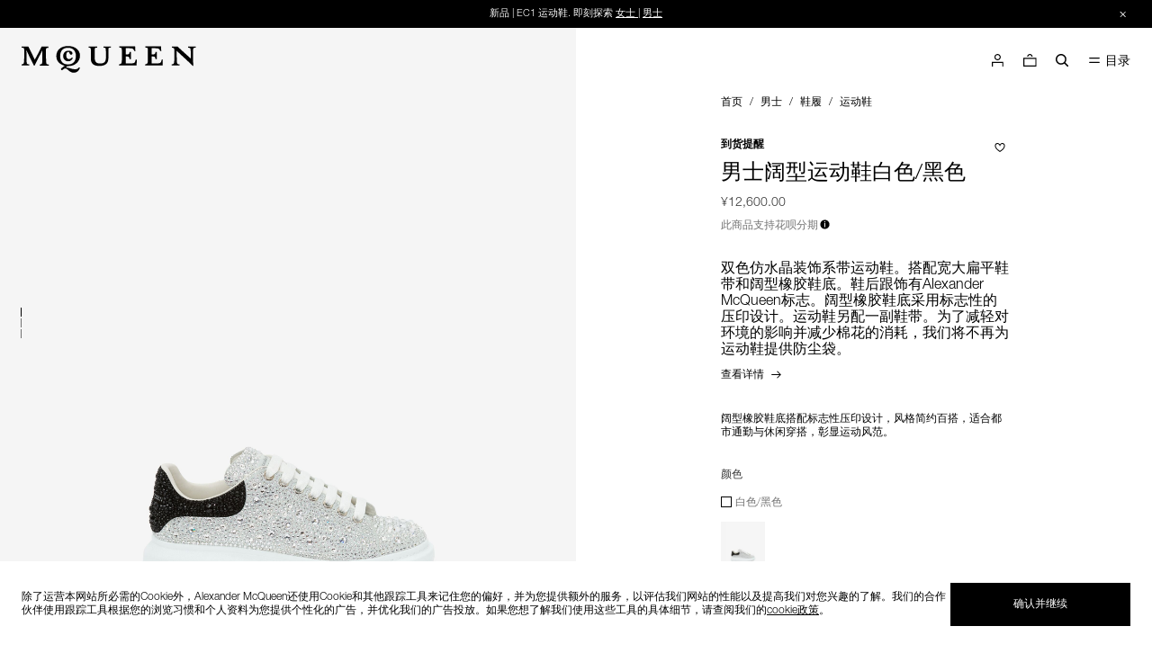

--- FILE ---
content_type: text/html; charset=utf-8
request_url: https://www.alexandermcqueen.cn/products/604223whce49329.html
body_size: 10973
content:
<!DOCTYPE html><html><head><meta charSet="utf-8"/><meta name="viewport" content="width=device-width, initial-scale=1.0, maximum-scale=1.0, user-scalable=no"/><link rel="apple-touch-icon" sizes="180x180" href="/new-apple-touch-icon-new.png"/><link rel="icon" type="image/png" sizes="32x32" href="/new-favicon-32x32-new.png"/><link rel="icon" type="image/png" sizes="16x16" href="/new-favicon-16x16-new.png"/><link rel="shortcut icon" type="image/x-icon" href="/favicon.ico"/><title>阔型运动鞋 | 男士 | Alexander McQueen</title><meta name="description" content="选购 男士 阔型运动鞋 来自时尚标志品牌 Alexander McQueen 官方网络旗舰店"/><link rel="canonical" href="https://www.alexandermcqueen.cn/products/604223whce49329.html"/><link rel="preload" href="https://static.alexandermcqueen.cn/_next/static/media/search.aa367546.svg" as="image" fetchpriority="high"/><link rel="preload" href="https://static.alexandermcqueen.cn/_next/static/media/camera.2d15be64.svg" as="image" fetchpriority="high"/><link rel="preload" href="https://static.alexandermcqueen.cn/_next/static/media/input-arrow-right-white.8b4947a4.svg" as="image" fetchpriority="high"/><meta name="next-head-count" content="12"/><link rel="preload" href="https://static.alexandermcqueen.cn/_next/static/media/91e7ddb554a47a14-s.p.woff" as="font" type="font/woff" crossorigin="anonymous" data-next-font="size-adjust"/><link rel="preload" href="https://static.alexandermcqueen.cn/_next/static/media/f970562fde4a1a93-s.p.woff" as="font" type="font/woff" crossorigin="anonymous" data-next-font="size-adjust"/><link rel="preload" href="https://static.alexandermcqueen.cn/_next/static/css/98a3608856abf2b2.css" as="style"/><link rel="stylesheet" href="https://static.alexandermcqueen.cn/_next/static/css/98a3608856abf2b2.css" data-n-g=""/><link rel="preload" href="https://static.alexandermcqueen.cn/_next/static/css/cd3e54a756a04b7c.css" as="style"/><link rel="stylesheet" href="https://static.alexandermcqueen.cn/_next/static/css/cd3e54a756a04b7c.css" data-n-p=""/><noscript data-n-css=""></noscript><script defer="" nomodule="" src="https://static.alexandermcqueen.cn/_next/static/chunks/polyfills-42372ed130431b0a.js"></script><script id="sensors-script" src="/sensors/sensorsdata.js" defer="" data-nscript="beforeInteractive"></script><script id="sensors-script" src="/sensors/pageleave.js" defer="" data-nscript="beforeInteractive"></script><script id="sensors-script" src="/sensors/pageload.js" defer="" data-nscript="beforeInteractive"></script><script src="https://static.alexandermcqueen.cn/_next/static/chunks/webpack-697a7d5e2aa8c6b9.js" defer=""></script><script src="https://static.alexandermcqueen.cn/_next/static/chunks/framework-a618a42744d64884.js" defer=""></script><script src="https://static.alexandermcqueen.cn/_next/static/chunks/main-8eae97592a500aaf.js" defer=""></script><script src="https://static.alexandermcqueen.cn/_next/static/chunks/pages/_app-22aedb4f706112b0.js" defer=""></script><script src="https://static.alexandermcqueen.cn/_next/static/chunks/5950-f04b835a8db13e93.js" defer=""></script><script src="https://static.alexandermcqueen.cn/_next/static/chunks/738-5f408d6724b008d1.js" defer=""></script><script src="https://static.alexandermcqueen.cn/_next/static/chunks/7497-4e9d5ed6c1f74c0a.js" defer=""></script><script src="https://static.alexandermcqueen.cn/_next/static/chunks/7711-2d426a7632dc221d.js" defer=""></script><script src="https://static.alexandermcqueen.cn/_next/static/chunks/6386-b78179e7f48ce60f.js" defer=""></script><script src="https://static.alexandermcqueen.cn/_next/static/chunks/6928-f6b9f5fa5d5394e2.js" defer=""></script><script src="https://static.alexandermcqueen.cn/_next/static/chunks/pages/products/%5B...url%5D-787829cbff45d38e.js" defer=""></script><script src="https://static.alexandermcqueen.cn/_next/static/2.36.0/_buildManifest.js" defer=""></script><script src="https://static.alexandermcqueen.cn/_next/static/2.36.0/_ssgManifest.js" defer=""></script></head><body><div id="__next"><main class="__variable_c540d6 __variable_99461c"><div style="display:none">Version 2.36.0</div><div class="default-layout_wrapper___Swoy"><div class="header_headerContainer__hfok7"><div style="display:none"></div><div class="header_headerWrapper___rsI2"><div class="header_leftLogo__CkMva"><div class="header_logo__as86L header_isClick__SXvjz"><svg xmlns="http://www.w3.org/2000/svg" width="196" height="30" viewBox="0 0 196 30" fill="none"><path d="M168.402 20.567V21.8041H177.217V20.567C175.515 20.567 175.052 20.2577 174.742 19.6392C174.278 19.0206 174.124 17.1649 174.124 5.41237C181.701 12.5258 186.186 16.3918 192.062 22.268H192.68C192.526 18.2474 192.526 14.2268 192.526 10.3608C192.526 4.48454 192.371 3.24742 192.99 2.47423C193.454 1.85567 194.691 1.85567 195.619 1.85567V0.618557H186.804V1.85567C188.505 1.85567 188.969 2.31959 189.433 2.78351C189.742 3.40206 189.897 3.86598 189.897 12.5258V14.0722C184.794 9.43299 179.691 4.94845 175.052 0.618557H168.711V1.85567C170.258 2.01031 170.722 2.31959 171.031 2.62887C171.495 3.09278 171.495 4.02062 171.495 11.134C171.495 17.1649 171.34 19.0206 170.722 19.7938C169.948 20.4124 169.33 20.567 168.402 20.567ZM138.711 20.567V21.8041H158.351L158.505 15.3093H157.268C156.959 16.8557 156.65 17.7835 156.186 18.4021C155.412 19.3299 154.021 19.6392 149.536 19.6392H145.979V11.7526C148.144 11.7526 149.072 11.9072 149.381 12.2165C149.845 12.5258 150 13.1443 150.309 14.8454H151.701V6.64948H150.309C150.155 8.35052 149.845 8.65979 149.381 8.96907C149.072 9.27835 148.608 9.43299 145.979 9.43299V2.47423H148.608C152.784 2.47423 153.866 2.78351 154.639 3.71134C154.948 4.17526 155.258 4.63918 155.567 5.56701H156.804L156.495 0.463918H138.866V1.70103C140.567 1.85567 141.031 2.01031 141.34 2.31959C141.804 2.78351 141.804 3.5567 141.804 11.134C141.804 17.0103 141.804 18.7113 141.031 19.4845C140.412 20.2577 139.639 20.4124 138.711 20.567ZM109.485 20.567V21.8041H129.124L129.278 15.3093H128.041C127.732 16.8557 127.423 17.7835 126.959 18.4021C126.186 19.3299 124.794 19.6392 120.309 19.6392H116.907V11.7526C119.072 11.7526 120 11.9072 120.309 12.2165C120.773 12.5258 120.928 13.1443 121.237 14.8454H122.629V6.64948H121.237C121.082 8.35052 120.773 8.65979 120.309 8.96907C120 9.27835 119.536 9.43299 116.907 9.43299V2.47423H119.536C123.711 2.47423 124.794 2.78351 125.567 3.71134C125.876 4.17526 126.186 4.63918 126.495 5.56701H127.732L127.423 0.463918H109.639V1.70103C111.34 1.85567 111.804 2.01031 112.113 2.31959C112.577 2.78351 112.577 3.5567 112.577 11.134C112.577 17.0103 112.577 18.7113 111.804 19.4845C111.186 20.2577 110.412 20.4124 109.485 20.567ZM87.2165 22.4227C94.0206 22.4227 97.4227 19.4845 97.4227 13.7629V7.1134C97.4227 4.3299 97.4227 2.93814 97.732 2.31959C98.0413 1.85567 98.6598 1.85567 100.206 1.70103V0.618557H92.0103V1.85567C93.5567 1.85567 93.866 2.01031 94.1753 2.47423C94.6392 2.93814 94.6392 4.3299 94.6392 13.4536C94.6392 17.7835 92.6289 19.6392 88.1443 19.6392C83.9691 19.6392 82.1134 17.7835 82.1134 13.4536V7.73196C82.1134 3.40206 82.1134 2.93814 82.4227 2.47423C82.732 1.85567 83.5052 1.85567 84.7423 1.85567V0.618557H75.1547V1.85567C76.3918 1.85567 77.165 1.85567 77.4742 2.62887C77.7835 3.40206 77.7835 5.56701 77.7835 11.134V14.2268C77.6289 19.4845 80.7217 22.4227 87.2165 22.4227ZM46.701 11.2887C46.701 14.6907 49.0206 17.1649 52.2681 17.1649C54.433 17.1649 56.2887 16.0825 57.5258 13.4536L56.5979 12.8351C55.5155 14.0722 54.5876 14.6907 53.1959 14.6907C51.1856 14.6907 50.1031 13.1443 50.1031 10.2062C50.1031 8.04124 51.0309 6.64948 52.4227 6.64948C54.433 6.64948 53.3505 9.74227 55.5155 9.74227C56.4433 9.74227 57.0619 9.12371 57.0619 8.04124C57.0619 6.34021 55.2062 5.25773 52.732 5.25773C49.0206 5.25773 46.701 7.73196 46.701 11.2887ZM43.299 11.2887C43.299 5.41237 46.3918 2.01031 52.1134 2.01031C57.8351 2.01031 60.9278 5.41237 60.9278 11.2887C60.9278 17.3196 57.6804 20.7216 52.1134 20.7216C46.5464 20.7216 43.299 17.3196 43.299 11.2887ZM52.2681 22.5773C61.0825 22.5773 65.567 16.5464 65.567 10.8247C65.567 4.63918 60.1546 0 52.1134 0C44.2268 0 38.9691 4.48454 38.9691 11.2887C38.9691 17.0103 42.9897 20.8763 48.4021 22.1134L44.8454 24.8969C44.3815 25.2062 44.2268 25.5155 44.2268 25.9794C44.2268 26.5979 44.6907 27.0619 45.3093 27.0619C46.3918 27.0619 47.165 25.2062 49.0206 25.2062C51.8041 25.2062 53.5052 30 58.7629 30C62.0103 30 64.4846 27.8351 65.567 24.2784L64.3299 23.9691C63.5567 25.3608 62.3196 26.134 59.6907 26.134C56.134 26.134 54.1237 24.2784 49.6392 24.1237C50.2577 23.6598 50.8763 23.1959 51.4949 22.5773C51.6495 22.5773 51.9588 22.5773 52.2681 22.5773ZM13.9175 22.1134H14.5361C16.0825 18.7113 17.7835 15.4639 19.4845 12.2165C20.7217 9.74227 22.1134 7.26804 23.3505 4.79381V11.2887C23.3505 16.8557 23.1959 19.1753 22.732 19.9485C22.4227 20.4124 21.6495 20.7216 20.4124 20.7216V21.9588H30.4639V20.7216C29.0722 20.7216 28.299 20.567 27.9897 19.9485C27.6804 19.3299 27.3711 16.8557 27.3711 11.2887C27.3711 4.17526 27.2165 3.40206 27.6804 2.78351C27.9897 2.16495 28.6083 2.01031 30 2.01031V0.618557H22.4227C20.2577 5.56701 17.4742 10.3608 14.8454 15.3093L7.57732 0.618557H0V1.85567C1.39175 1.85567 2.01031 2.01031 2.47423 2.47423C3.09278 3.09278 2.93814 4.02062 2.93814 11.134C2.93814 16.701 2.78351 19.0206 2.16495 19.7938C1.54639 20.4124 0.773196 20.567 0 20.567V21.8041H8.65979V20.567C7.1134 20.567 6.34021 20.2577 6.03093 19.7938C5.56701 19.1753 5.56701 16.8557 5.41237 4.94845C7.73196 9.58763 12.5258 19.3299 13.9175 22.1134Z" fill="currentColor"></path></svg></div></div><header class="header_header__t3K00"><div class="header_navigation__yyp9s"><ul class="header_navigationColumn__aI0dg"><li class="header_navListItem__x2hST" style="display:flex;align-items:center"><div class="header_icon__FaKRW"><svg width="24" height="24" viewBox="0 0 24 24" fill="none" xmlns="http://www.w3.org/2000/svg"><path fill-rule="evenodd" clip-rule="evenodd" d="M10.4783 8.04348C10.4783 7.03496 11.2958 6.21739 12.3044 6.21739C13.3129 6.21739 14.1305 7.03496 14.1305 8.04348H15.3478C15.3478 6.36261 13.9852 5 12.3044 5C10.6235 5 9.26088 6.36261 9.26088 8.04348H10.4783ZM6.21739 17.7826V10.4782H18.3913V17.7826H6.21739ZM5 9.26085V19H19.6087V9.26085H5Z" fill="currentColor"></path></svg></div></li><li class="header_navListItem__x2hST"><div class="header_icon__FaKRW"><svg width="24" height="24" viewBox="0 0 24 24" fill="none" xmlns="http://www.w3.org/2000/svg"><path fill-rule="evenodd" clip-rule="evenodd" d="M15.3983 10.9419C15.3983 13.4031 13.4031 15.3983 10.9419 15.3983C8.48067 15.3983 6.48547 13.4031 6.48547 10.9419C6.48547 8.48067 8.48067 6.48547 10.9419 6.48547C13.4031 6.48547 15.3983 8.48067 15.3983 10.9419ZM14.5855 15.6358C13.5793 16.418 12.315 16.8837 10.9419 16.8837C7.66027 16.8837 5 14.2235 5 10.9419C5 7.66027 7.66027 5 10.9419 5C14.2235 5 16.8837 7.66027 16.8837 10.9419C16.8837 12.315 16.418 13.5793 15.6359 14.5854L18.8928 17.8424L19 19L17.8375 18.8879L14.5855 15.6358Z" fill="currentColor"></path></svg></div></li><li class="header_navListItem__x2hST"><div class="header_icon__FaKRW"><svg width="24" height="24" viewBox="0 0 24 24" fill="none" xmlns="http://www.w3.org/2000/svg"><path fill-rule="evenodd" clip-rule="evenodd" d="M6 9.60006L6.59999 9.00009L17.3998 9L17.9998 9.60006L17.3998 10.2H6.59999L6 9.60006ZM6 14.4L6.59999 13.8H17.3998L17.9998 14.4L17.3998 15L6.59999 15L6 14.4Z" fill="currentColor"></path></svg></div><div class="header_menuText__vtJPy">目录</div></li></ul></div></header></div></div><div class="header_headerWrapperNav__94VFX headerChildrenCustomClass"><div class="header_header__t3K00"></div></div><div class="dialog_dialog__NyNbt dialog_hidden__XD_K2"><div class="dialog_mask__IJ_Aq"></div><div class="dialog_content__LbvPQ"><div class="dialog_closeIcon__7K71X dialog_isCloseIconVisible__F6iUz"><img alt="" loading="lazy" width="8" height="8" decoding="async" data-nimg="1" style="color:transparent;width:100%;height:100%" src="https://static.alexandermcqueen.cn/_next/static/media/close.1a80889d.svg"/></div><img alt="" loading="lazy" width="12" height="8" decoding="async" data-nimg="1" class="dialog_arrowIcon__OmSAv" style="color:transparent;transform:rotate(180deg)" src="https://static.alexandermcqueen.cn/_next/static/media/arrow-right-line.58136dd2.svg"/><h1 class="dialog_title__21Lx1 search-modal_dialogTitle__Ts8Vx">搜索</h1><div class="dialog_container__zKaqX"><div class="search-modal_wrapper__j3ZDP"><div class="search-modal_margin__Msiaw"><div class="search-input-bar_inputWrapper__SOnSu"><img alt="" fetchpriority="high" width="24" height="24" decoding="async" data-nimg="1" class="search-input-bar_leftIcon__5KQtl" style="color:transparent" src="https://static.alexandermcqueen.cn/_next/static/media/search.aa367546.svg"/><input class="search-input-bar_inputContent__KXkIQ" placeholder="您在选购什么？"/><div class="button_button__Z8ne9 search-input-bar_override__8d0_7 search-input-bar_cameraIcon__c5u_P"><label for=":R1icij59b6:" class="button_buttonText__3kizf"><img alt="" fetchpriority="high" width="24" height="24" decoding="async" data-nimg="1" style="color:transparent" src="https://static.alexandermcqueen.cn/_next/static/media/camera.2d15be64.svg"/></label><input id=":R1icij59b6:" type="file" accept=".png,.jpg,.jpeg,.bmp,.gif,.webp,.tiff,.ppm" class="button_input__1QrDJ"/></div><img alt="" fetchpriority="high" width="32" height="32" decoding="async" data-nimg="1" class="search-input-bar_rightIcon__6lwNX" style="color:transparent" src="https://static.alexandermcqueen.cn/_next/static/media/input-arrow-right-white.8b4947a4.svg"/></div></div><div class="search-modal_result__tA_DW"><div class="search-modal_margin__Msiaw"><div class="search-history-and-hotkeyword_wrapper__F8oWf"></div></div></div></div></div></div></div><ul class="account-hamburger_wrapper__Ebf55"><li class="account-hamburger_item__7VdHV"><span>账户概览</span></li><li class="account-hamburger_item__7VdHV">退出</li></ul><div class="default-layout_main__xayXr"><div class="product_wrapper__PQAXp"><div class="scrollX-text_wrapper__SrBi2 bread-crumb_wrapper__E3d93 product_breadCrumb__PTQtQ"><div class="scrollX-text_textContainer__fFs1Q"><span class="scrollX-text_text__njkg2"><div class="bread-crumb_breadCrumb__Mfqjb"><span class="bread-crumb_text__A_S9_">首页</span>/</div><div class="bread-crumb_breadCrumb__Mfqjb"><span class="bread-crumb_text__A_S9_">男士</span>/</div><div class="bread-crumb_breadCrumb__Mfqjb"><span class="bread-crumb_text__A_S9_">鞋履</span>/</div><span>运动鞋</span></span></div></div><div></div><div class="product-detail_wrapper__Bc_Uj"><div class="product-detail_pagination__mpeLa"><div class="product-detail_active__up5Hl"></div><div class=""></div><div class=""></div><div class=""></div></div><div class="product-detail_imageWrapper__kotj_"><div class="product-detail_imageItem__bX2O8 product-detail_firstItem__VH6Sc imageItem0"><img data-default-image="https://media.alexandermcqueen.cn/m/b932fd560a66e31/Large-604223WHCE49329_F.jpg?v=1" alt="" draggable="false" loading="lazy" decoding="async" data-nimg="fill" class="product-detail_image__ntnDz" style="position:absolute;height:100%;width:100%;left:0;top:0;right:0;bottom:0;object-fit:contain;color:transparent" src="https://media.alexandermcqueen.cn/m/b932fd560a66e31/Large-604223WHCE49329_F.jpg?v=1"/></div><div class="product-detail_imageItem__bX2O8 imageItem1"><img data-default-image="https://media.alexandermcqueen.cn/m/70b899742f16ce3e/Large-604223WHCE49329_R.jpg?v=1" alt="" draggable="false" loading="lazy" decoding="async" data-nimg="fill" class="product-detail_image__ntnDz" style="position:absolute;height:100%;width:100%;left:0;top:0;right:0;bottom:0;object-fit:contain;color:transparent" src="https://media.alexandermcqueen.cn/m/70b899742f16ce3e/Large-604223WHCE49329_R.jpg?v=1"/></div><div class="product-detail_imageItem__bX2O8 imageItem2"><img data-default-image="https://media.alexandermcqueen.cn/m/47eacae5362f4c87/Large-604223WHCE49329_D.jpg?v=1" alt="" draggable="false" loading="lazy" decoding="async" data-nimg="fill" class="product-detail_image__ntnDz" style="position:absolute;height:100%;width:100%;left:0;top:0;right:0;bottom:0;object-fit:contain;color:transparent" src="https://media.alexandermcqueen.cn/m/47eacae5362f4c87/Large-604223WHCE49329_D.jpg?v=1"/></div><div class="product-detail_imageItem__bX2O8 imageItem3"><img data-default-image="https://media.alexandermcqueen.cn/m/564fb5209219abab/Large-604223WHCE49329_E.jpg?v=1" alt="" draggable="false" loading="lazy" decoding="async" data-nimg="fill" class="product-detail_image__ntnDz" style="position:absolute;height:100%;width:100%;left:0;top:0;right:0;bottom:0;object-fit:contain;color:transparent" src="https://media.alexandermcqueen.cn/m/564fb5209219abab/Large-604223WHCE49329_E.jpg?v=1"/></div></div></div></div></div><footer><div class="footer_footer__q4ekv"><div class="footer_legal__7bvZ3"></div></div></footer></div><div class="dialog_dialog__NyNbt dialog_hidden__XD_K2 size-guide-pop-up_customDialog__XvuiV"><div class="dialog_mask__IJ_Aq"></div><div class="dialog_content__LbvPQ"><div class="dialog_closeIcon__7K71X dialog_isCloseIconVisible__F6iUz"><img alt="" loading="lazy" width="8" height="8" decoding="async" data-nimg="1" style="color:transparent;width:100%;height:100%" src="https://static.alexandermcqueen.cn/_next/static/media/close.1a80889d.svg"/></div><img alt="" loading="lazy" width="12" height="8" decoding="async" data-nimg="1" class="dialog_arrowIcon__OmSAv" style="color:transparent;transform:rotate(180deg)" src="https://static.alexandermcqueen.cn/_next/static/media/arrow-right-line.58136dd2.svg"/><div class="dialog_container__zKaqX dialog_showTitle__otOgK size-guide-pop-up_dialogContent__08TL6"><div class="size-guide-pop-up_categoryTitle__V7ZKM size-guide-pop-up_categoryName__RYCQR">阔型运动鞋</div><div class="size-guide-pop-up_categoryTitle__V7ZKM size-guide-pop-up_categoryNameSlot__IAxC7">阔型运动鞋</div><div class="size-guide-pop-up_guideTitle__pCiRO"><span class="size-guide-pop-up_textRemarks__oWKZ0">*标签注明尺码</span></div><div class="size-guide-pop-up_helpText__Fz6dV">您是否需要尺码选择协助？</div><div class="size-guide-pop-up_contactUs__r4QjG">你可以拨打 </div></div></div></div><div class="dialog_dialog__NyNbt dialog_hidden__XD_K2"><div class="dialog_mask__IJ_Aq"></div><div class="dialog_content__LbvPQ"><div class="dialog_closeIcon__7K71X dialog_isCloseIconVisible__F6iUz"><img alt="" loading="lazy" width="8" height="8" decoding="async" data-nimg="1" style="color:transparent;width:100%;height:100%" src="https://static.alexandermcqueen.cn/_next/static/media/close.1a80889d.svg"/></div><img alt="" loading="lazy" width="12" height="8" decoding="async" data-nimg="1" class="dialog_arrowIcon__OmSAv" style="color:transparent;transform:rotate(180deg)" src="https://static.alexandermcqueen.cn/_next/static/media/arrow-right-line.58136dd2.svg"/><div class="dialog_container__zKaqX dialog_showTitle__otOgK geo-localization_dialogContainer__MZZwV"><div class="geo-localization_wrapper__gUZSm"><div class="geo-localization_message__AseU8"></div><div class="geo-localization_action__X3D2A"><div class="geo-localization_btn__ob_w6"></div><div class="geo-localization_btn__ob_w6"></div></div></div></div></div></div></main></div><script id="__NEXT_DATA__" type="application/json">{"props":{"pageProps":{"product":{"id":"21698","parentId":"21698","type":"configurable","microCategoryCn":"阔型运动鞋","microCategory":"amq_micro_men_oversized_sneakers","colorSource":null,"rootCategory":"男士","shortDesc":"\u003cbr\u003e\u003cbr\u003e网站中的信息可能存在色差、尺码误差或因产品改良，生产批次和拍摄技术等因素造成的细节误差，网站展示的产品图片可能与实物略有差异，请以实物为准。如有相关问题，请联系客服。","description":"双色仿水晶装饰系带运动鞋。搭配宽大扁平鞋带和阔型橡胶鞋底。鞋后跟饰有Alexander McQueen标志。阔型橡胶鞋底采用标志性的压印设计。运动鞋另配一副鞋带。为了减轻对环境的影响并减少棉花的消耗，我们将不再为运动鞋提供防尘袋。","name":"阔型运动鞋","url":"/crystal-embellished-oversized-sneaker-604223whce49329.html","attributes":[{"id":"93","code":"color","label":"颜色","store_label":"颜色","values":[{"value_index":"6225","label":"白色/黑色","product_super_attribute_id":"3733","default_label":"白色/黑色","store_label":"白色/黑色","use_default_value":true,"sortOrder":285,"valueIndex":"6225","image":"https://media.alexandermcqueen.cn/m/b932fd560a66e31/Small_thumbnail-604223WHCE49329_F.jpg?v=1","labelCn":"白色/黑色","imageList":{"desktopImageList":["https://media.alexandermcqueen.cn/m/b932fd560a66e31/Medium-604223WHCE49329_F.jpg?v=1","https://media.alexandermcqueen.cn/m/70b899742f16ce3e/Medium-604223WHCE49329_R.jpg?v=1","https://media.alexandermcqueen.cn/m/47eacae5362f4c87/Medium-604223WHCE49329_D.jpg?v=1","https://media.alexandermcqueen.cn/m/564fb5209219abab/Medium-604223WHCE49329_E.jpg?v=1"],"mobileImageList":["https://media.alexandermcqueen.cn/m/b932fd560a66e31/Medium-604223WHCE49329_F.jpg?v=1","https://media.alexandermcqueen.cn/m/70b899742f16ce3e/Medium-604223WHCE49329_R.jpg?v=1","https://media.alexandermcqueen.cn/m/47eacae5362f4c87/Medium-604223WHCE49329_D.jpg?v=1","https://media.alexandermcqueen.cn/m/564fb5209219abab/Medium-604223WHCE49329_E.jpg?v=1"]},"backgroundColor":"#FFFFFF","smc":"604223WHCE49329"}]},{"id":"262","code":"size","label":"尺码","store_label":"尺码","values":[{"value_index":"5491","label":"39","product_super_attribute_id":"3734","default_label":"39","store_label":"39","use_default_value":true,"sortOrder":54,"valueIndex":"5491"},{"value_index":"5510","label":"42","product_super_attribute_id":"3734","default_label":"42","store_label":"42","use_default_value":true,"sortOrder":60,"valueIndex":"5510"}]}],"metaTitle":null,"metaDescription":null,"metaKeywords":null,"relatedProductsTitle":null,"relatedProductsAutoplayDuration":0,"relatedProducts":[],"upSellProducts":[],"catId":"7593","cats":[{"id":"21982","name":"全部男士鞋履","nameEn":"amq_macro_men_shoes_viewall","hide":false,"path":"7542/7576/21982","url":"/men/shoes/shoes-viewall.html","urlPath":"men/shoes/shoes-viewall","isCmsPage":false,"isChangeView":false,"desktopTemplateView":" ","mobileTemplateView":" "},{"id":"22383","name":"Defective（限时2天）","nameEn":"","hide":false,"path":"22364/22383","url":"/cn-amq-sale-sep/cn-amq-special-sep.html","urlPath":"cn-amq-sale-sep/cn-amq-special-sep","isCmsPage":false,"isChangeView":false,"desktopTemplateView":" ","mobileTemplateView":" "},{"id":"22385","name":"男鞋","nameEn":"","hide":false,"path":"22364/22383/22385","url":"/cn-amq-sale-sep/cn-amq-special-sep/cn-amq-specialmshoes-sep.html","urlPath":"cn-amq-sale-sep/cn-amq-special-sep/cn-amq-specialmshoes-sep","isCmsPage":false,"isChangeView":false,"desktopTemplateView":" ","mobileTemplateView":" "},{"id":"7542","name":"男士","nameEn":"men","hide":false,"path":"7542","url":"/men.html","urlPath":"men","isCmsPage":false,"isChangeView":false,"desktopTemplateView":" ","mobileTemplateView":" "},{"id":"7582","name":"运动鞋","nameEn":"amq_super_micro_men_sneakers","hide":false,"path":"7542/7576/7582","url":"/men/shoes/sneakers.html","urlPath":"men/shoes/sneakers","isCmsPage":false,"isChangeView":false,"desktopTemplateView":" ","mobileTemplateView":" "},{"id":"7593","name":"阔型运动鞋","nameEn":"amq_micro_men_oversized_sneakers","hide":false,"path":"7542/7576/7582/7593","url":"/men/shoes/sneakers/oversized-sneakers.html","urlPath":"men/shoes/sneakers/oversized-sneakers","isCmsPage":false,"isChangeView":false,"desktopTemplateView":"2-3-4","mobileTemplateView":"2-2-1-2-2"},{"id":"9135","name":"Oversized Sneaker","nameEn":"OVERSIZED-SNEAKERS","hide":false,"path":"7542/7576/9135","url":"/men/shoes/oversized-sneakers.html","urlPath":"men/shoes/oversized-sneakers","isCmsPage":false,"isChangeView":false,"desktopTemplateView":" ","mobileTemplateView":" "},{"id":"9678","name":"运动鞋","nameEn":"gifts-men-sneakers","hide":false,"path":"7966/7968/9678","url":"/gifts/gift-for-him/gifts-men-sneakers.html","urlPath":"gifts/gift-for-him/gifts-men-sneakers","isCmsPage":false,"isChangeView":false,"desktopTemplateView":" ","mobileTemplateView":" "},{"id":"7576","name":"鞋履","nameEn":"amq_macro_men_shoes","hide":false,"path":"7542/7576","url":"/men/shoes.html","urlPath":"men/shoes","isCmsPage":false,"isChangeView":false,"desktopTemplateView":" ","mobileTemplateView":" "}],"personalize":false,"videoDisplayType":"contain","riveDroite":false,"excluRiveDroiteDisplay":false,"excluRiveDroiteLogoUrl":"","canonicalUrl":"/604223whce49329.html","sustainabilityZone":null,"personalization":false,"personalizationRules":null,"genderAssociation":"611697WHZ399329","bestMatchImage":"","compactedLongDesc":"","sizeModel":"","isCOC":false,"cocContent":"","sizeRecommendationSentence":"","productCare":"","accordionTitleDesktop":"","accordionContentDesktop":"","accordionTitleMobile":"","accordionContentMobile":"","virtualTryOn":[],"personalizationImage":"","upSellProductsTitle":"为您推荐","huabeiCTA":"此商品支持花呗分期","huabeiTitle":"花呗分期使用说明","huabeiDescription":"花呗分期仅适用于金额不超过人民币5万元的订单。若订单商品或金额超过限制，您可选择其他支付方式。","huabeiDisplayStyle":"notifyWithPop","huabeiTextStyle":null,"huabeiHighlightText":null,"huabeiHighlightTextColor":null,"composition":"羊皮革","display3D":"","syncDefaultExclusive":true,"syncAppletExclusive":true,"syncTmallExclusive":true,"syncRetailExclusive":true,"reserveInStore":false,"dimensionImage":"","customized":false,"customizedCap":false,"isHideColor":false,"sizeChartData":null,"cacheUpdateTime":"2026-01-13 15:34:04","enableQuickPay":true,"breadcrumbs":[{"id":"7542","name":"男士","nameEn":"men","hide":false,"path":"7542","url":"/men.html","urlPath":"men","isCmsPage":false,"isChangeView":false,"desktopTemplateView":" ","mobileTemplateView":" "},{"id":"7576","name":"鞋履","nameEn":"amq_macro_men_shoes","hide":false,"path":"7542/7576","url":"/men/shoes.html","urlPath":"men/shoes","isCmsPage":false,"isChangeView":false,"desktopTemplateView":" ","mobileTemplateView":" "},{"id":"7582","name":"运动鞋","nameEn":"amq_super_micro_men_sneakers","hide":false,"path":"7542/7576/7582","url":"/men/shoes/sneakers.html","urlPath":"men/shoes/sneakers","isCmsPage":false,"isChangeView":false,"desktopTemplateView":" ","mobileTemplateView":" "},{"id":"7593","name":"阔型运动鞋","nameEn":"amq_micro_men_oversized_sneakers","hide":false,"path":"7542/7576/7582/7593","url":"/men/shoes/sneakers/oversized-sneakers.html","urlPath":"men/shoes/sneakers/oversized-sneakers","isCmsPage":false,"isChangeView":false,"desktopTemplateView":"2-3-4","mobileTemplateView":"2-2-1-2-2"}],"children":[{"attribute":{"code":"color","id":"93","value":"6225","image":"https://media.alexandermcqueen.cn/m/b932fd560a66e31/Small_thumbnail-604223WHCE49329_F.jpg?v=1","backgroundColor":"#FFFFFF","label":"白色/黑色","sortOrder":285,"colorCn":"白色/黑色","association":{"id":"24900","sku":"611697WHZ399329","url":"/crystal-embellished-oversized-sneaker-611697whz399329.html"}},"isSelected":true,"children":[{"attribute":{"id":"262","value":"5491","label":"39","sortOrder":54,"tag":"缺货","code":"size"},"isSelected":false,"product":{"cached":0,"isDefault":false,"parentId":"21698","id":"23007","sku":"809892115","color":{"id":"93","value":"6225","image":"https://media.alexandermcqueen.cn/m/b932fd560a66e31/Small_thumbnail-604223WHCE49329_F.jpg?v=1","backgroundColor":"#FFFFFF","label":"白色/黑色","sortOrder":285,"colorCn":"白色/黑色"},"size":{"id":"262","value":"5491","label":"39","sortOrder":54,"tag":"缺货"},"style":null,"icons":[],"discontinued":false,"discontinuedText":"not_discontinued","colorSource":"白色/黑色FFFFFF","imageScope":null,"materialDescription":[],"materialCompositionChinese":"羊皮革","description":"双色仿水晶装饰系带运动鞋。搭配宽大扁平鞋带和阔型橡胶鞋底。鞋后跟饰有Alexander McQueen标志。阔型橡胶鞋底采用标志性的压印设计。运动鞋另配一副鞋带。为了减轻对环境的影响并减少棉花的消耗，我们将不再为运动鞋提供防尘袋。","name":"男士阔型运动鞋白色/黑色","smc":"604223WHCE49329","styleMaterialColor":"604223WHCE49329","nameEn":"Crystal-embellished Oversized Sneaker","rootCategoryCn":"男士","macroCategoryCn":"鞋履","superMicroCategoryCn":"运动鞋","microCategoryCn":"阔型运动鞋","rootCategoryEn":"Men","macroCategoryEn":"amq_macro_men_shoes","superMicroCategoryEn":"amq_super_micro_men_sneakers","microCategoryEn":"amq_micro_men_oversized_sneakers","macroCategory":"amq_macro_men_shoes","superMicroCategory":"amq_super_micro_men_sneakers","microCategory":"amq_micro_men_oversized_sneakers","colorEn":"White/Black","colorCodeId":"9329","materialEn":"100% Goatskin","rootCategory":"男士","specificSizeGuide":null,"stock_skipped":false,"switchImage":"https://media.alexandermcqueen.cn/m/70b899742f16ce3e/Medium-604223WHCE49329_R.jpg?v=1","defaultImage":"https://media.alexandermcqueen.cn/m/b932fd560a66e31/Medium-604223WHCE49329_F.jpg?v=1","mobileImage":"https://media.alexandermcqueen.cn/m/b932fd560a66e31/Small-604223WHCE49329_F.jpg?v=1","images":[{"url":"https://media.alexandermcqueen.cn/m/b932fd560a66e31/Large-604223WHCE49329_F.jpg?v=1","big_url":"https://media.alexandermcqueen.cn/m/b932fd560a66e31/eCom-604223WHCE49329_F.jpg?v=1","large":"https://media.alexandermcqueen.cn/m/b932fd560a66e31/Large-604223WHCE49329_F.jpg?v=1","ecom":"https://media.alexandermcqueen.cn/m/b932fd560a66e31/eCom-604223WHCE49329_F.jpg?v=1","medium":"https://media.alexandermcqueen.cn/m/b932fd560a66e31/Medium-604223WHCE49329_F.jpg?v=1","thumbnail":"https://media.alexandermcqueen.cn/m/b932fd560a66e31/Thumbnail-604223WHCE49329_F.jpg?v=1","small":"https://media.alexandermcqueen.cn/m/b932fd560a66e31/Small-604223WHCE49329_F.jpg?v=1","small_thumbnail":"https://media.alexandermcqueen.cn/m/b932fd560a66e31/Small_thumbnail-604223WHCE49329_F.jpg?v=1","position":0},{"url":"https://media.alexandermcqueen.cn/m/70b899742f16ce3e/Large-604223WHCE49329_R.jpg?v=1","big_url":"https://media.alexandermcqueen.cn/m/70b899742f16ce3e/eCom-604223WHCE49329_R.jpg?v=1","large":"https://media.alexandermcqueen.cn/m/70b899742f16ce3e/Large-604223WHCE49329_R.jpg?v=1","ecom":"https://media.alexandermcqueen.cn/m/70b899742f16ce3e/eCom-604223WHCE49329_R.jpg?v=1","medium":"https://media.alexandermcqueen.cn/m/70b899742f16ce3e/Medium-604223WHCE49329_R.jpg?v=1","thumbnail":"https://media.alexandermcqueen.cn/m/70b899742f16ce3e/Thumbnail-604223WHCE49329_R.jpg?v=1","small":"https://media.alexandermcqueen.cn/m/70b899742f16ce3e/Small-604223WHCE49329_R.jpg?v=1","small_thumbnail":"https://media.alexandermcqueen.cn/m/70b899742f16ce3e/Small_thumbnail-604223WHCE49329_R.jpg?v=1","position":1},{"url":"https://media.alexandermcqueen.cn/m/47eacae5362f4c87/Large-604223WHCE49329_D.jpg?v=1","big_url":"https://media.alexandermcqueen.cn/m/47eacae5362f4c87/eCom-604223WHCE49329_D.jpg?v=1","large":"https://media.alexandermcqueen.cn/m/47eacae5362f4c87/Large-604223WHCE49329_D.jpg?v=1","ecom":"https://media.alexandermcqueen.cn/m/47eacae5362f4c87/eCom-604223WHCE49329_D.jpg?v=1","medium":"https://media.alexandermcqueen.cn/m/47eacae5362f4c87/Medium-604223WHCE49329_D.jpg?v=1","thumbnail":"https://media.alexandermcqueen.cn/m/47eacae5362f4c87/Thumbnail-604223WHCE49329_D.jpg?v=1","small":"https://media.alexandermcqueen.cn/m/47eacae5362f4c87/Small-604223WHCE49329_D.jpg?v=1","small_thumbnail":"https://media.alexandermcqueen.cn/m/47eacae5362f4c87/Small_thumbnail-604223WHCE49329_D.jpg?v=1","position":2},{"url":"https://media.alexandermcqueen.cn/m/564fb5209219abab/Large-604223WHCE49329_E.jpg?v=1","big_url":"https://media.alexandermcqueen.cn/m/564fb5209219abab/eCom-604223WHCE49329_E.jpg?v=1","large":"https://media.alexandermcqueen.cn/m/564fb5209219abab/Large-604223WHCE49329_E.jpg?v=1","ecom":"https://media.alexandermcqueen.cn/m/564fb5209219abab/eCom-604223WHCE49329_E.jpg?v=1","medium":"https://media.alexandermcqueen.cn/m/564fb5209219abab/Medium-604223WHCE49329_E.jpg?v=1","thumbnail":"https://media.alexandermcqueen.cn/m/564fb5209219abab/Thumbnail-604223WHCE49329_E.jpg?v=1","small":"https://media.alexandermcqueen.cn/m/564fb5209219abab/Small-604223WHCE49329_E.jpg?v=1","small_thumbnail":"https://media.alexandermcqueen.cn/m/564fb5209219abab/Small_thumbnail-604223WHCE49329_E.jpg?v=1","position":3}],"allImages":[{"mini":"https://media.alexandermcqueen.cn/m/b932fd560a66e31/mini-604223WHCE49329_F.png?v=1","webimage":"https://media.alexandermcqueen.cn/m/b932fd560a66e31/webimage-604223WHCE49329_F.png?v=1","square_thumbnail":"https://media.alexandermcqueen.cn/m/b932fd560a66e31/Square_thumbnail-604223WHCE49329_F.jpg?v=1","medium":"https://media.alexandermcqueen.cn/m/b932fd560a66e31/Medium-604223WHCE49329_F.jpg?v=1","ecom":"https://media.alexandermcqueen.cn/m/b932fd560a66e31/eCom-604223WHCE49329_F.jpg?v=1","small":"https://media.alexandermcqueen.cn/m/b932fd560a66e31/Small-604223WHCE49329_F.jpg?v=1","thumbnail":"https://media.alexandermcqueen.cn/m/b932fd560a66e31/Thumbnail-604223WHCE49329_F.jpg?v=1","small_thumbnail":"https://media.alexandermcqueen.cn/m/b932fd560a66e31/Small_thumbnail-604223WHCE49329_F.jpg?v=1","large":"https://media.alexandermcqueen.cn/m/b932fd560a66e31/Large-604223WHCE49329_F.jpg?v=1","thul":"https://media.alexandermcqueen.cn/m/b932fd560a66e31/thul-604223WHCE49329_F.png?v=1","swatch":"https://media.alexandermcqueen.cn/m/b932fd560a66e31/Swatch-604223WHCE49329_F.jpg?v=1","name":"packshot_604223WHCE49329_F"},{"mini":"https://media.alexandermcqueen.cn/m/70b899742f16ce3e/mini-604223WHCE49329_R.png?v=1","webimage":"https://media.alexandermcqueen.cn/m/70b899742f16ce3e/webimage-604223WHCE49329_R.png?v=1","square_thumbnail":"https://media.alexandermcqueen.cn/m/70b899742f16ce3e/Square_thumbnail-604223WHCE49329_R.jpg?v=1","medium":"https://media.alexandermcqueen.cn/m/70b899742f16ce3e/Medium-604223WHCE49329_R.jpg?v=1","ecom":"https://media.alexandermcqueen.cn/m/70b899742f16ce3e/eCom-604223WHCE49329_R.jpg?v=1","small":"https://media.alexandermcqueen.cn/m/70b899742f16ce3e/Small-604223WHCE49329_R.jpg?v=1","thumbnail":"https://media.alexandermcqueen.cn/m/70b899742f16ce3e/Thumbnail-604223WHCE49329_R.jpg?v=1","small_thumbnail":"https://media.alexandermcqueen.cn/m/70b899742f16ce3e/Small_thumbnail-604223WHCE49329_R.jpg?v=1","large":"https://media.alexandermcqueen.cn/m/70b899742f16ce3e/Large-604223WHCE49329_R.jpg?v=1","thul":"https://media.alexandermcqueen.cn/m/70b899742f16ce3e/thul-604223WHCE49329_R.png?v=1","swatch":"https://media.alexandermcqueen.cn/m/70b899742f16ce3e/Swatch-604223WHCE49329_R.jpg?v=1","name":"packshot_604223WHCE49329_R"},{"mini":"https://media.alexandermcqueen.cn/m/47eacae5362f4c87/mini-604223WHCE49329_D.png?v=1","webimage":"https://media.alexandermcqueen.cn/m/47eacae5362f4c87/webimage-604223WHCE49329_D.png?v=1","square_thumbnail":"https://media.alexandermcqueen.cn/m/47eacae5362f4c87/Square_thumbnail-604223WHCE49329_D.jpg?v=1","medium":"https://media.alexandermcqueen.cn/m/47eacae5362f4c87/Medium-604223WHCE49329_D.jpg?v=1","ecom":"https://media.alexandermcqueen.cn/m/47eacae5362f4c87/eCom-604223WHCE49329_D.jpg?v=1","small":"https://media.alexandermcqueen.cn/m/47eacae5362f4c87/Small-604223WHCE49329_D.jpg?v=1","thumbnail":"https://media.alexandermcqueen.cn/m/47eacae5362f4c87/Thumbnail-604223WHCE49329_D.jpg?v=1","small_thumbnail":"https://media.alexandermcqueen.cn/m/47eacae5362f4c87/Small_thumbnail-604223WHCE49329_D.jpg?v=1","large":"https://media.alexandermcqueen.cn/m/47eacae5362f4c87/Large-604223WHCE49329_D.jpg?v=1","thul":"https://media.alexandermcqueen.cn/m/47eacae5362f4c87/thul-604223WHCE49329_D.png?v=1","swatch":"https://media.alexandermcqueen.cn/m/47eacae5362f4c87/Swatch-604223WHCE49329_D.jpg?v=1","name":"packshot_604223WHCE49329_D"},{"mini":"https://media.alexandermcqueen.cn/m/564fb5209219abab/mini-604223WHCE49329_E.png?v=1","webimage":"https://media.alexandermcqueen.cn/m/564fb5209219abab/webimage-604223WHCE49329_E.png?v=1","square_thumbnail":"https://media.alexandermcqueen.cn/m/564fb5209219abab/Square_thumbnail-604223WHCE49329_E.jpg?v=1","medium":"https://media.alexandermcqueen.cn/m/564fb5209219abab/Medium-604223WHCE49329_E.jpg?v=1","ecom":"https://media.alexandermcqueen.cn/m/564fb5209219abab/eCom-604223WHCE49329_E.jpg?v=1","small":"https://media.alexandermcqueen.cn/m/564fb5209219abab/Small-604223WHCE49329_E.jpg?v=1","thumbnail":"https://media.alexandermcqueen.cn/m/564fb5209219abab/Thumbnail-604223WHCE49329_E.jpg?v=1","small_thumbnail":"https://media.alexandermcqueen.cn/m/564fb5209219abab/Small_thumbnail-604223WHCE49329_E.jpg?v=1","large":"https://media.alexandermcqueen.cn/m/564fb5209219abab/Large-604223WHCE49329_E.jpg?v=1","thul":"https://media.alexandermcqueen.cn/m/564fb5209219abab/thul-604223WHCE49329_E.png?v=1","swatch":"https://media.alexandermcqueen.cn/m/564fb5209219abab/Swatch-604223WHCE49329_E.jpg?v=1","name":"packshot_604223WHCE49329_E"}],"preOrderShippingNote":"预计配送日期：2024-11-12","finalPriceNum":12600,"price":"¥12,600.00","orgPrice":null,"hasSpecialPrice":false,"hasOriginPrice":true,"percentOff":"","discountNote":null,"shortDesc":"\u003cbr\u003e\u003cbr\u003e网站中的信息可能存在色差、尺码误差或因产品改良，生产批次和拍摄技术等因素造成的细节误差，网站展示的产品图片可能与实物略有差异，请以实物为准。如有相关问题，请联系客服。","return":"","gift":"","contact":"","type":"simple","personalize":false,"isoMadeIn":"意大利","riveDroite":false,"sustainabilityZone":null,"sm":"604223WHCE4","depositPrice":"¥0.00","3dCnId":null,"3dCnActive":false,"vtoCnActive":false,"vtoCnLink":null,"3dCnUrl":"https://holodeck.oppenlab.com/decks//68a9372a-0b93-41f2-8c6c-776d016b390a","3dCnAppKey":"68a9372a-0b93-41f2-8c6c-776d016b390a","excluRiveDroiteDisplay":false,"excluRiveDroiteLogoUrl":"","personalization":false,"personalizationRules":null,"styleCode":"604223","stealthColorCode":"9329","genderAssociation":"611697WHZ399329","shortModelName":null,"compactedLongDesc":null,"sizeModel":null,"genericTag":"","genericTagStyle":"","warningIngredientTitle":"","warningIngredientText":"","genericAccordionTitle":"","genericAccordionTextArea":"","cnComplianceTitle":"","cnComplianceText":"","isCOC":false,"cocContent":"","url":"/crystal-embellished-oversized-sneaker-604223whce49329.html","sizeRecommendationSentence":"","productCare":"","accordionTitleDesktop":"","accordionContentDesktop":"","accordionTitleMobile":"","accordionContentMobile":"","isHideColor":false,"personalizationImage":"","icon3D":[],"virtualTryOn":null,"huabei":["0","3","6","12"],"huabeiCTA":"此商品支持花呗分期","huabeiTitle":"花呗分期使用说明","huabeiDescription":"花呗分期仅适用于金额不超过人民币5万元的订单。若订单商品或金额超过限制，您可选择其他支付方式。","huabeiDisplayStyle":"notifyWithPop","huabeiTextStyle":null,"huabeiHighlightText":null,"huabeiHighlightTextColor":null,"composition":"羊皮革","drawerDimensionImg":"","shipfromstoreAvailable":false,"display3D":null,"cappasityActive":false,"cappasityId":"","video":{"videoHasSound":false,"videoIsAutoplay":true,"videoIsAutoLoop":false,"videoHasControlBar":true,"videoDisplayMethod":"contain"},"position3D":2,"videoPosition":2,"mobileVideoUrl":null,"videoMobilePosterUrl":null,"videoPosterUrl":null,"videoUrl":null,"customTag":{"exclusive":[{"channelExclusive":"default","tag":"仅官网有售","cta":""},{"channelExclusive":"applet","tag":"仅微信官方精品店有售","cta":"至微信官方精品店购买"},{"channelExclusive":"tmall","tag":"仅天猫有售","cta":""},{"channelExclusive":"retail","tag":"仅门店有售","cta":""}]},"syncDefaultExclusive":true,"syncAppletExclusive":true,"syncTmallExclusive":true,"syncRetailExclusive":true,"reserveInStore":false,"addToCartParams":{"productId":21698,"product_id":21698,"qty":1,"options":[{"optionId":93,"optionTypeId":6225,"option_id":93,"option_type_id":6225},{"optionId":262,"option_id":262,"optionTypeId":5491,"option_type_id":5491}]},"customizableShoelaces":[],"isWFP":false,"dimensionImage":"","customized":false,"customizedCap":false,"tags":["缺货"],"isPerfume":false,"markDownPrice":"","customTags":[],"lowStockAlert":"","additionalTags":[],"sortSize":54,"status":"BackInStock","stock":0,"stockApplet":0,"retailSource":false,"isPreOrder":false,"retailExclusive":false,"doNotSellPreorderCn":null,"eligibleToBvCertificate":null,"notEligibleBackInStockCn":null,"specificPreorder":"0","estimateShippingDate":"2024-11-12T00:00:00+00:00","channelAssortment":"default,applet,tmall","sortOrder":54,"privateSaleTag":"","isCurrentChannelSellable":true,"isDefaultExclusive":false,"isAppletExclusive":false,"isTmallExclusive":false,"isRetailExclusive":false,"isChannelExclusive":false,"channelExclusiveTag":"","channelAssortments":["default","applet","tmall"],"isOutOfStock":true,"uniqueTag":"到货提醒","dropdownLabel":"缺货","productBrotherData":{"isSelected":false,"isDisabled":true,"sortSize":60000054,"attribute":{"id":"262","value":"5491","label":"39","sortOrder":54,"tag":"缺货","code":"size"}},"isSpecificProduct":false,"preorderType":"fullPayment","preorderStatus":"OutOfStock","preorderStatusApplet":"OutOfStock"},"sortSize":60000054,"isDisabled":true},{"attribute":{"id":"262","value":"5510","label":"42","sortOrder":60,"tag":"缺货","code":"size"},"isSelected":false,"product":{"cached":0,"isDefault":false,"parentId":"21698","id":"22382","sku":"809891920","color":{"id":"93","value":"6225","image":"https://media.alexandermcqueen.cn/m/b932fd560a66e31/Small_thumbnail-604223WHCE49329_F.jpg?v=1","backgroundColor":"#FFFFFF","label":"白色/黑色","sortOrder":285,"colorCn":"白色/黑色"},"size":{"id":"262","value":"5510","label":"42","sortOrder":60,"tag":"缺货"},"style":null,"icons":[],"discontinued":false,"discontinuedText":"not_discontinued","colorSource":"白色/黑色FFFFFF","imageScope":null,"materialDescription":[],"materialCompositionChinese":"羊皮革","description":"双色仿水晶装饰系带运动鞋。搭配宽大扁平鞋带和阔型橡胶鞋底。鞋后跟饰有Alexander McQueen标志。阔型橡胶鞋底采用标志性的压印设计。运动鞋另配一副鞋带。为了减轻对环境的影响并减少棉花的消耗，我们将不再为运动鞋提供防尘袋。","name":"男士阔型运动鞋白色/黑色","smc":"604223WHCE49329","styleMaterialColor":"604223WHCE49329","nameEn":"Crystal-embellished Oversized Sneaker","rootCategoryCn":"男士","macroCategoryCn":"鞋履","superMicroCategoryCn":"运动鞋","microCategoryCn":"阔型运动鞋","rootCategoryEn":"Men","macroCategoryEn":"amq_macro_men_shoes","superMicroCategoryEn":"amq_super_micro_men_sneakers","microCategoryEn":"amq_micro_men_oversized_sneakers","macroCategory":"amq_macro_men_shoes","superMicroCategory":"amq_super_micro_men_sneakers","microCategory":"amq_micro_men_oversized_sneakers","colorEn":"White/Black","colorCodeId":"9329","materialEn":"100% Goatskin","rootCategory":"男士","specificSizeGuide":null,"stock_skipped":false,"switchImage":"https://media.alexandermcqueen.cn/m/70b899742f16ce3e/Medium-604223WHCE49329_R.jpg?v=1","defaultImage":"https://media.alexandermcqueen.cn/m/b932fd560a66e31/Medium-604223WHCE49329_F.jpg?v=1","mobileImage":"https://media.alexandermcqueen.cn/m/b932fd560a66e31/Small-604223WHCE49329_F.jpg?v=1","images":[{"url":"https://media.alexandermcqueen.cn/m/b932fd560a66e31/Large-604223WHCE49329_F.jpg?v=1","big_url":"https://media.alexandermcqueen.cn/m/b932fd560a66e31/eCom-604223WHCE49329_F.jpg?v=1","large":"https://media.alexandermcqueen.cn/m/b932fd560a66e31/Large-604223WHCE49329_F.jpg?v=1","ecom":"https://media.alexandermcqueen.cn/m/b932fd560a66e31/eCom-604223WHCE49329_F.jpg?v=1","medium":"https://media.alexandermcqueen.cn/m/b932fd560a66e31/Medium-604223WHCE49329_F.jpg?v=1","thumbnail":"https://media.alexandermcqueen.cn/m/b932fd560a66e31/Thumbnail-604223WHCE49329_F.jpg?v=1","small":"https://media.alexandermcqueen.cn/m/b932fd560a66e31/Small-604223WHCE49329_F.jpg?v=1","small_thumbnail":"https://media.alexandermcqueen.cn/m/b932fd560a66e31/Small_thumbnail-604223WHCE49329_F.jpg?v=1","position":0},{"url":"https://media.alexandermcqueen.cn/m/70b899742f16ce3e/Large-604223WHCE49329_R.jpg?v=1","big_url":"https://media.alexandermcqueen.cn/m/70b899742f16ce3e/eCom-604223WHCE49329_R.jpg?v=1","large":"https://media.alexandermcqueen.cn/m/70b899742f16ce3e/Large-604223WHCE49329_R.jpg?v=1","ecom":"https://media.alexandermcqueen.cn/m/70b899742f16ce3e/eCom-604223WHCE49329_R.jpg?v=1","medium":"https://media.alexandermcqueen.cn/m/70b899742f16ce3e/Medium-604223WHCE49329_R.jpg?v=1","thumbnail":"https://media.alexandermcqueen.cn/m/70b899742f16ce3e/Thumbnail-604223WHCE49329_R.jpg?v=1","small":"https://media.alexandermcqueen.cn/m/70b899742f16ce3e/Small-604223WHCE49329_R.jpg?v=1","small_thumbnail":"https://media.alexandermcqueen.cn/m/70b899742f16ce3e/Small_thumbnail-604223WHCE49329_R.jpg?v=1","position":1},{"url":"https://media.alexandermcqueen.cn/m/47eacae5362f4c87/Large-604223WHCE49329_D.jpg?v=1","big_url":"https://media.alexandermcqueen.cn/m/47eacae5362f4c87/eCom-604223WHCE49329_D.jpg?v=1","large":"https://media.alexandermcqueen.cn/m/47eacae5362f4c87/Large-604223WHCE49329_D.jpg?v=1","ecom":"https://media.alexandermcqueen.cn/m/47eacae5362f4c87/eCom-604223WHCE49329_D.jpg?v=1","medium":"https://media.alexandermcqueen.cn/m/47eacae5362f4c87/Medium-604223WHCE49329_D.jpg?v=1","thumbnail":"https://media.alexandermcqueen.cn/m/47eacae5362f4c87/Thumbnail-604223WHCE49329_D.jpg?v=1","small":"https://media.alexandermcqueen.cn/m/47eacae5362f4c87/Small-604223WHCE49329_D.jpg?v=1","small_thumbnail":"https://media.alexandermcqueen.cn/m/47eacae5362f4c87/Small_thumbnail-604223WHCE49329_D.jpg?v=1","position":2},{"url":"https://media.alexandermcqueen.cn/m/564fb5209219abab/Large-604223WHCE49329_E.jpg?v=1","big_url":"https://media.alexandermcqueen.cn/m/564fb5209219abab/eCom-604223WHCE49329_E.jpg?v=1","large":"https://media.alexandermcqueen.cn/m/564fb5209219abab/Large-604223WHCE49329_E.jpg?v=1","ecom":"https://media.alexandermcqueen.cn/m/564fb5209219abab/eCom-604223WHCE49329_E.jpg?v=1","medium":"https://media.alexandermcqueen.cn/m/564fb5209219abab/Medium-604223WHCE49329_E.jpg?v=1","thumbnail":"https://media.alexandermcqueen.cn/m/564fb5209219abab/Thumbnail-604223WHCE49329_E.jpg?v=1","small":"https://media.alexandermcqueen.cn/m/564fb5209219abab/Small-604223WHCE49329_E.jpg?v=1","small_thumbnail":"https://media.alexandermcqueen.cn/m/564fb5209219abab/Small_thumbnail-604223WHCE49329_E.jpg?v=1","position":3}],"allImages":[{"mini":"https://media.alexandermcqueen.cn/m/b932fd560a66e31/mini-604223WHCE49329_F.png?v=1","webimage":"https://media.alexandermcqueen.cn/m/b932fd560a66e31/webimage-604223WHCE49329_F.png?v=1","square_thumbnail":"https://media.alexandermcqueen.cn/m/b932fd560a66e31/Square_thumbnail-604223WHCE49329_F.jpg?v=1","medium":"https://media.alexandermcqueen.cn/m/b932fd560a66e31/Medium-604223WHCE49329_F.jpg?v=1","ecom":"https://media.alexandermcqueen.cn/m/b932fd560a66e31/eCom-604223WHCE49329_F.jpg?v=1","small":"https://media.alexandermcqueen.cn/m/b932fd560a66e31/Small-604223WHCE49329_F.jpg?v=1","thumbnail":"https://media.alexandermcqueen.cn/m/b932fd560a66e31/Thumbnail-604223WHCE49329_F.jpg?v=1","small_thumbnail":"https://media.alexandermcqueen.cn/m/b932fd560a66e31/Small_thumbnail-604223WHCE49329_F.jpg?v=1","large":"https://media.alexandermcqueen.cn/m/b932fd560a66e31/Large-604223WHCE49329_F.jpg?v=1","thul":"https://media.alexandermcqueen.cn/m/b932fd560a66e31/thul-604223WHCE49329_F.png?v=1","swatch":"https://media.alexandermcqueen.cn/m/b932fd560a66e31/Swatch-604223WHCE49329_F.jpg?v=1","name":"packshot_604223WHCE49329_F"},{"mini":"https://media.alexandermcqueen.cn/m/70b899742f16ce3e/mini-604223WHCE49329_R.png?v=1","webimage":"https://media.alexandermcqueen.cn/m/70b899742f16ce3e/webimage-604223WHCE49329_R.png?v=1","square_thumbnail":"https://media.alexandermcqueen.cn/m/70b899742f16ce3e/Square_thumbnail-604223WHCE49329_R.jpg?v=1","medium":"https://media.alexandermcqueen.cn/m/70b899742f16ce3e/Medium-604223WHCE49329_R.jpg?v=1","ecom":"https://media.alexandermcqueen.cn/m/70b899742f16ce3e/eCom-604223WHCE49329_R.jpg?v=1","small":"https://media.alexandermcqueen.cn/m/70b899742f16ce3e/Small-604223WHCE49329_R.jpg?v=1","thumbnail":"https://media.alexandermcqueen.cn/m/70b899742f16ce3e/Thumbnail-604223WHCE49329_R.jpg?v=1","small_thumbnail":"https://media.alexandermcqueen.cn/m/70b899742f16ce3e/Small_thumbnail-604223WHCE49329_R.jpg?v=1","large":"https://media.alexandermcqueen.cn/m/70b899742f16ce3e/Large-604223WHCE49329_R.jpg?v=1","thul":"https://media.alexandermcqueen.cn/m/70b899742f16ce3e/thul-604223WHCE49329_R.png?v=1","swatch":"https://media.alexandermcqueen.cn/m/70b899742f16ce3e/Swatch-604223WHCE49329_R.jpg?v=1","name":"packshot_604223WHCE49329_R"},{"mini":"https://media.alexandermcqueen.cn/m/47eacae5362f4c87/mini-604223WHCE49329_D.png?v=1","webimage":"https://media.alexandermcqueen.cn/m/47eacae5362f4c87/webimage-604223WHCE49329_D.png?v=1","square_thumbnail":"https://media.alexandermcqueen.cn/m/47eacae5362f4c87/Square_thumbnail-604223WHCE49329_D.jpg?v=1","medium":"https://media.alexandermcqueen.cn/m/47eacae5362f4c87/Medium-604223WHCE49329_D.jpg?v=1","ecom":"https://media.alexandermcqueen.cn/m/47eacae5362f4c87/eCom-604223WHCE49329_D.jpg?v=1","small":"https://media.alexandermcqueen.cn/m/47eacae5362f4c87/Small-604223WHCE49329_D.jpg?v=1","thumbnail":"https://media.alexandermcqueen.cn/m/47eacae5362f4c87/Thumbnail-604223WHCE49329_D.jpg?v=1","small_thumbnail":"https://media.alexandermcqueen.cn/m/47eacae5362f4c87/Small_thumbnail-604223WHCE49329_D.jpg?v=1","large":"https://media.alexandermcqueen.cn/m/47eacae5362f4c87/Large-604223WHCE49329_D.jpg?v=1","thul":"https://media.alexandermcqueen.cn/m/47eacae5362f4c87/thul-604223WHCE49329_D.png?v=1","swatch":"https://media.alexandermcqueen.cn/m/47eacae5362f4c87/Swatch-604223WHCE49329_D.jpg?v=1","name":"packshot_604223WHCE49329_D"},{"mini":"https://media.alexandermcqueen.cn/m/564fb5209219abab/mini-604223WHCE49329_E.png?v=1","webimage":"https://media.alexandermcqueen.cn/m/564fb5209219abab/webimage-604223WHCE49329_E.png?v=1","square_thumbnail":"https://media.alexandermcqueen.cn/m/564fb5209219abab/Square_thumbnail-604223WHCE49329_E.jpg?v=1","medium":"https://media.alexandermcqueen.cn/m/564fb5209219abab/Medium-604223WHCE49329_E.jpg?v=1","ecom":"https://media.alexandermcqueen.cn/m/564fb5209219abab/eCom-604223WHCE49329_E.jpg?v=1","small":"https://media.alexandermcqueen.cn/m/564fb5209219abab/Small-604223WHCE49329_E.jpg?v=1","thumbnail":"https://media.alexandermcqueen.cn/m/564fb5209219abab/Thumbnail-604223WHCE49329_E.jpg?v=1","small_thumbnail":"https://media.alexandermcqueen.cn/m/564fb5209219abab/Small_thumbnail-604223WHCE49329_E.jpg?v=1","large":"https://media.alexandermcqueen.cn/m/564fb5209219abab/Large-604223WHCE49329_E.jpg?v=1","thul":"https://media.alexandermcqueen.cn/m/564fb5209219abab/thul-604223WHCE49329_E.png?v=1","swatch":"https://media.alexandermcqueen.cn/m/564fb5209219abab/Swatch-604223WHCE49329_E.jpg?v=1","name":"packshot_604223WHCE49329_E"}],"preOrderShippingNote":"预计配送日期：2024-11-12","finalPriceNum":12600,"price":"¥12,600.00","orgPrice":null,"hasSpecialPrice":false,"hasOriginPrice":true,"percentOff":"","discountNote":null,"shortDesc":"\u003cbr\u003e\u003cbr\u003e网站中的信息可能存在色差、尺码误差或因产品改良，生产批次和拍摄技术等因素造成的细节误差，网站展示的产品图片可能与实物略有差异，请以实物为准。如有相关问题，请联系客服。","return":"","gift":"","contact":"","type":"simple","personalize":false,"isoMadeIn":"意大利","riveDroite":false,"sustainabilityZone":null,"sm":"604223WHCE4","depositPrice":"¥0.00","3dCnId":null,"3dCnActive":false,"vtoCnActive":false,"vtoCnLink":null,"3dCnUrl":"https://holodeck.oppenlab.com/decks//68a9372a-0b93-41f2-8c6c-776d016b390a","3dCnAppKey":"68a9372a-0b93-41f2-8c6c-776d016b390a","excluRiveDroiteDisplay":false,"excluRiveDroiteLogoUrl":"","personalization":false,"personalizationRules":null,"styleCode":"604223","stealthColorCode":"9329","genderAssociation":"611697WHZ399329","shortModelName":null,"compactedLongDesc":null,"sizeModel":null,"genericTag":"","genericTagStyle":"","warningIngredientTitle":"","warningIngredientText":"","genericAccordionTitle":"","genericAccordionTextArea":"","cnComplianceTitle":"","cnComplianceText":"","isCOC":false,"cocContent":"","url":"/crystal-embellished-oversized-sneaker-604223whce49329.html","sizeRecommendationSentence":"","productCare":"","accordionTitleDesktop":"","accordionContentDesktop":"","accordionTitleMobile":"","accordionContentMobile":"","isHideColor":false,"personalizationImage":"","icon3D":[],"virtualTryOn":null,"huabei":["0","3","6","12"],"huabeiCTA":"此商品支持花呗分期","huabeiTitle":"花呗分期使用说明","huabeiDescription":"花呗分期仅适用于金额不超过人民币5万元的订单。若订单商品或金额超过限制，您可选择其他支付方式。","huabeiDisplayStyle":"notifyWithPop","huabeiTextStyle":null,"huabeiHighlightText":null,"huabeiHighlightTextColor":null,"composition":"羊皮革","drawerDimensionImg":"","shipfromstoreAvailable":false,"display3D":null,"cappasityActive":false,"cappasityId":"","video":{"videoHasSound":false,"videoIsAutoplay":true,"videoIsAutoLoop":false,"videoHasControlBar":true,"videoDisplayMethod":"contain"},"position3D":2,"videoPosition":2,"mobileVideoUrl":null,"videoMobilePosterUrl":null,"videoPosterUrl":null,"videoUrl":null,"customTag":{"exclusive":[{"channelExclusive":"default","tag":"仅官网有售","cta":""},{"channelExclusive":"applet","tag":"仅微信官方精品店有售","cta":"至微信官方精品店购买"},{"channelExclusive":"tmall","tag":"仅天猫有售","cta":""},{"channelExclusive":"retail","tag":"仅门店有售","cta":""}]},"syncDefaultExclusive":true,"syncAppletExclusive":true,"syncTmallExclusive":true,"syncRetailExclusive":true,"reserveInStore":false,"addToCartParams":{"productId":21698,"product_id":21698,"qty":1,"options":[{"optionId":93,"optionTypeId":6225,"option_id":93,"option_type_id":6225},{"optionId":262,"option_id":262,"optionTypeId":5510,"option_type_id":5510}]},"customizableShoelaces":[],"isWFP":false,"dimensionImage":"","customized":false,"customizedCap":false,"tags":["缺货"],"isPerfume":false,"markDownPrice":"","customTags":[],"lowStockAlert":"","additionalTags":[],"sortSize":60,"status":"BackInStock","stock":0,"stockApplet":0,"retailSource":false,"isPreOrder":false,"retailExclusive":false,"doNotSellPreorderCn":null,"eligibleToBvCertificate":null,"notEligibleBackInStockCn":null,"specificPreorder":"0","estimateShippingDate":"2024-11-12T00:00:00+00:00","channelAssortment":"default,applet,tmall","sortOrder":60,"privateSaleTag":"","isCurrentChannelSellable":true,"isDefaultExclusive":false,"isAppletExclusive":false,"isTmallExclusive":false,"isRetailExclusive":false,"isChannelExclusive":false,"channelExclusiveTag":"","channelAssortments":["default","applet","tmall"],"isOutOfStock":true,"uniqueTag":"到货提醒","dropdownLabel":"缺货","productBrotherData":{"isSelected":false,"isDisabled":true,"sortSize":60000060,"attribute":{"id":"262","value":"5510","label":"42","sortOrder":60,"tag":"缺货","code":"size"}},"isSpecificProduct":false,"preorderType":"fullPayment","preorderStatus":"OutOfStock","preorderStatusApplet":"OutOfStock"},"sortSize":60000060,"isDisabled":true}],"product":{"cached":0,"isDefault":false,"parentId":"21698","id":"23007","sku":"809892115","color":{"id":"93","value":"6225","image":"https://media.alexandermcqueen.cn/m/b932fd560a66e31/Small_thumbnail-604223WHCE49329_F.jpg?v=1","backgroundColor":"#FFFFFF","label":"白色/黑色","sortOrder":285,"colorCn":"白色/黑色"},"size":{"id":"262","value":"5491","label":"39","sortOrder":54,"tag":"缺货"},"style":null,"icons":[],"discontinued":false,"discontinuedText":"not_discontinued","colorSource":"白色/黑色FFFFFF","imageScope":null,"materialDescription":[],"materialCompositionChinese":"羊皮革","description":"双色仿水晶装饰系带运动鞋。搭配宽大扁平鞋带和阔型橡胶鞋底。鞋后跟饰有Alexander McQueen标志。阔型橡胶鞋底采用标志性的压印设计。运动鞋另配一副鞋带。为了减轻对环境的影响并减少棉花的消耗，我们将不再为运动鞋提供防尘袋。","name":"男士阔型运动鞋白色/黑色","smc":"604223WHCE49329","styleMaterialColor":"604223WHCE49329","nameEn":"Crystal-embellished Oversized Sneaker","rootCategoryCn":"男士","macroCategoryCn":"鞋履","superMicroCategoryCn":"运动鞋","microCategoryCn":"阔型运动鞋","rootCategoryEn":"Men","macroCategoryEn":"amq_macro_men_shoes","superMicroCategoryEn":"amq_super_micro_men_sneakers","microCategoryEn":"amq_micro_men_oversized_sneakers","macroCategory":"amq_macro_men_shoes","superMicroCategory":"amq_super_micro_men_sneakers","microCategory":"amq_micro_men_oversized_sneakers","colorEn":"White/Black","colorCodeId":"9329","materialEn":"100% Goatskin","rootCategory":"男士","specificSizeGuide":null,"stock_skipped":false,"switchImage":"https://media.alexandermcqueen.cn/m/70b899742f16ce3e/Medium-604223WHCE49329_R.jpg?v=1","defaultImage":"https://media.alexandermcqueen.cn/m/b932fd560a66e31/Medium-604223WHCE49329_F.jpg?v=1","mobileImage":"https://media.alexandermcqueen.cn/m/b932fd560a66e31/Small-604223WHCE49329_F.jpg?v=1","images":[{"url":"https://media.alexandermcqueen.cn/m/b932fd560a66e31/Large-604223WHCE49329_F.jpg?v=1","big_url":"https://media.alexandermcqueen.cn/m/b932fd560a66e31/eCom-604223WHCE49329_F.jpg?v=1","large":"https://media.alexandermcqueen.cn/m/b932fd560a66e31/Large-604223WHCE49329_F.jpg?v=1","ecom":"https://media.alexandermcqueen.cn/m/b932fd560a66e31/eCom-604223WHCE49329_F.jpg?v=1","medium":"https://media.alexandermcqueen.cn/m/b932fd560a66e31/Medium-604223WHCE49329_F.jpg?v=1","thumbnail":"https://media.alexandermcqueen.cn/m/b932fd560a66e31/Thumbnail-604223WHCE49329_F.jpg?v=1","small":"https://media.alexandermcqueen.cn/m/b932fd560a66e31/Small-604223WHCE49329_F.jpg?v=1","small_thumbnail":"https://media.alexandermcqueen.cn/m/b932fd560a66e31/Small_thumbnail-604223WHCE49329_F.jpg?v=1","position":0},{"url":"https://media.alexandermcqueen.cn/m/70b899742f16ce3e/Large-604223WHCE49329_R.jpg?v=1","big_url":"https://media.alexandermcqueen.cn/m/70b899742f16ce3e/eCom-604223WHCE49329_R.jpg?v=1","large":"https://media.alexandermcqueen.cn/m/70b899742f16ce3e/Large-604223WHCE49329_R.jpg?v=1","ecom":"https://media.alexandermcqueen.cn/m/70b899742f16ce3e/eCom-604223WHCE49329_R.jpg?v=1","medium":"https://media.alexandermcqueen.cn/m/70b899742f16ce3e/Medium-604223WHCE49329_R.jpg?v=1","thumbnail":"https://media.alexandermcqueen.cn/m/70b899742f16ce3e/Thumbnail-604223WHCE49329_R.jpg?v=1","small":"https://media.alexandermcqueen.cn/m/70b899742f16ce3e/Small-604223WHCE49329_R.jpg?v=1","small_thumbnail":"https://media.alexandermcqueen.cn/m/70b899742f16ce3e/Small_thumbnail-604223WHCE49329_R.jpg?v=1","position":1},{"url":"https://media.alexandermcqueen.cn/m/47eacae5362f4c87/Large-604223WHCE49329_D.jpg?v=1","big_url":"https://media.alexandermcqueen.cn/m/47eacae5362f4c87/eCom-604223WHCE49329_D.jpg?v=1","large":"https://media.alexandermcqueen.cn/m/47eacae5362f4c87/Large-604223WHCE49329_D.jpg?v=1","ecom":"https://media.alexandermcqueen.cn/m/47eacae5362f4c87/eCom-604223WHCE49329_D.jpg?v=1","medium":"https://media.alexandermcqueen.cn/m/47eacae5362f4c87/Medium-604223WHCE49329_D.jpg?v=1","thumbnail":"https://media.alexandermcqueen.cn/m/47eacae5362f4c87/Thumbnail-604223WHCE49329_D.jpg?v=1","small":"https://media.alexandermcqueen.cn/m/47eacae5362f4c87/Small-604223WHCE49329_D.jpg?v=1","small_thumbnail":"https://media.alexandermcqueen.cn/m/47eacae5362f4c87/Small_thumbnail-604223WHCE49329_D.jpg?v=1","position":2},{"url":"https://media.alexandermcqueen.cn/m/564fb5209219abab/Large-604223WHCE49329_E.jpg?v=1","big_url":"https://media.alexandermcqueen.cn/m/564fb5209219abab/eCom-604223WHCE49329_E.jpg?v=1","large":"https://media.alexandermcqueen.cn/m/564fb5209219abab/Large-604223WHCE49329_E.jpg?v=1","ecom":"https://media.alexandermcqueen.cn/m/564fb5209219abab/eCom-604223WHCE49329_E.jpg?v=1","medium":"https://media.alexandermcqueen.cn/m/564fb5209219abab/Medium-604223WHCE49329_E.jpg?v=1","thumbnail":"https://media.alexandermcqueen.cn/m/564fb5209219abab/Thumbnail-604223WHCE49329_E.jpg?v=1","small":"https://media.alexandermcqueen.cn/m/564fb5209219abab/Small-604223WHCE49329_E.jpg?v=1","small_thumbnail":"https://media.alexandermcqueen.cn/m/564fb5209219abab/Small_thumbnail-604223WHCE49329_E.jpg?v=1","position":3}],"allImages":[{"mini":"https://media.alexandermcqueen.cn/m/b932fd560a66e31/mini-604223WHCE49329_F.png?v=1","webimage":"https://media.alexandermcqueen.cn/m/b932fd560a66e31/webimage-604223WHCE49329_F.png?v=1","square_thumbnail":"https://media.alexandermcqueen.cn/m/b932fd560a66e31/Square_thumbnail-604223WHCE49329_F.jpg?v=1","medium":"https://media.alexandermcqueen.cn/m/b932fd560a66e31/Medium-604223WHCE49329_F.jpg?v=1","ecom":"https://media.alexandermcqueen.cn/m/b932fd560a66e31/eCom-604223WHCE49329_F.jpg?v=1","small":"https://media.alexandermcqueen.cn/m/b932fd560a66e31/Small-604223WHCE49329_F.jpg?v=1","thumbnail":"https://media.alexandermcqueen.cn/m/b932fd560a66e31/Thumbnail-604223WHCE49329_F.jpg?v=1","small_thumbnail":"https://media.alexandermcqueen.cn/m/b932fd560a66e31/Small_thumbnail-604223WHCE49329_F.jpg?v=1","large":"https://media.alexandermcqueen.cn/m/b932fd560a66e31/Large-604223WHCE49329_F.jpg?v=1","thul":"https://media.alexandermcqueen.cn/m/b932fd560a66e31/thul-604223WHCE49329_F.png?v=1","swatch":"https://media.alexandermcqueen.cn/m/b932fd560a66e31/Swatch-604223WHCE49329_F.jpg?v=1","name":"packshot_604223WHCE49329_F"},{"mini":"https://media.alexandermcqueen.cn/m/70b899742f16ce3e/mini-604223WHCE49329_R.png?v=1","webimage":"https://media.alexandermcqueen.cn/m/70b899742f16ce3e/webimage-604223WHCE49329_R.png?v=1","square_thumbnail":"https://media.alexandermcqueen.cn/m/70b899742f16ce3e/Square_thumbnail-604223WHCE49329_R.jpg?v=1","medium":"https://media.alexandermcqueen.cn/m/70b899742f16ce3e/Medium-604223WHCE49329_R.jpg?v=1","ecom":"https://media.alexandermcqueen.cn/m/70b899742f16ce3e/eCom-604223WHCE49329_R.jpg?v=1","small":"https://media.alexandermcqueen.cn/m/70b899742f16ce3e/Small-604223WHCE49329_R.jpg?v=1","thumbnail":"https://media.alexandermcqueen.cn/m/70b899742f16ce3e/Thumbnail-604223WHCE49329_R.jpg?v=1","small_thumbnail":"https://media.alexandermcqueen.cn/m/70b899742f16ce3e/Small_thumbnail-604223WHCE49329_R.jpg?v=1","large":"https://media.alexandermcqueen.cn/m/70b899742f16ce3e/Large-604223WHCE49329_R.jpg?v=1","thul":"https://media.alexandermcqueen.cn/m/70b899742f16ce3e/thul-604223WHCE49329_R.png?v=1","swatch":"https://media.alexandermcqueen.cn/m/70b899742f16ce3e/Swatch-604223WHCE49329_R.jpg?v=1","name":"packshot_604223WHCE49329_R"},{"mini":"https://media.alexandermcqueen.cn/m/47eacae5362f4c87/mini-604223WHCE49329_D.png?v=1","webimage":"https://media.alexandermcqueen.cn/m/47eacae5362f4c87/webimage-604223WHCE49329_D.png?v=1","square_thumbnail":"https://media.alexandermcqueen.cn/m/47eacae5362f4c87/Square_thumbnail-604223WHCE49329_D.jpg?v=1","medium":"https://media.alexandermcqueen.cn/m/47eacae5362f4c87/Medium-604223WHCE49329_D.jpg?v=1","ecom":"https://media.alexandermcqueen.cn/m/47eacae5362f4c87/eCom-604223WHCE49329_D.jpg?v=1","small":"https://media.alexandermcqueen.cn/m/47eacae5362f4c87/Small-604223WHCE49329_D.jpg?v=1","thumbnail":"https://media.alexandermcqueen.cn/m/47eacae5362f4c87/Thumbnail-604223WHCE49329_D.jpg?v=1","small_thumbnail":"https://media.alexandermcqueen.cn/m/47eacae5362f4c87/Small_thumbnail-604223WHCE49329_D.jpg?v=1","large":"https://media.alexandermcqueen.cn/m/47eacae5362f4c87/Large-604223WHCE49329_D.jpg?v=1","thul":"https://media.alexandermcqueen.cn/m/47eacae5362f4c87/thul-604223WHCE49329_D.png?v=1","swatch":"https://media.alexandermcqueen.cn/m/47eacae5362f4c87/Swatch-604223WHCE49329_D.jpg?v=1","name":"packshot_604223WHCE49329_D"},{"mini":"https://media.alexandermcqueen.cn/m/564fb5209219abab/mini-604223WHCE49329_E.png?v=1","webimage":"https://media.alexandermcqueen.cn/m/564fb5209219abab/webimage-604223WHCE49329_E.png?v=1","square_thumbnail":"https://media.alexandermcqueen.cn/m/564fb5209219abab/Square_thumbnail-604223WHCE49329_E.jpg?v=1","medium":"https://media.alexandermcqueen.cn/m/564fb5209219abab/Medium-604223WHCE49329_E.jpg?v=1","ecom":"https://media.alexandermcqueen.cn/m/564fb5209219abab/eCom-604223WHCE49329_E.jpg?v=1","small":"https://media.alexandermcqueen.cn/m/564fb5209219abab/Small-604223WHCE49329_E.jpg?v=1","thumbnail":"https://media.alexandermcqueen.cn/m/564fb5209219abab/Thumbnail-604223WHCE49329_E.jpg?v=1","small_thumbnail":"https://media.alexandermcqueen.cn/m/564fb5209219abab/Small_thumbnail-604223WHCE49329_E.jpg?v=1","large":"https://media.alexandermcqueen.cn/m/564fb5209219abab/Large-604223WHCE49329_E.jpg?v=1","thul":"https://media.alexandermcqueen.cn/m/564fb5209219abab/thul-604223WHCE49329_E.png?v=1","swatch":"https://media.alexandermcqueen.cn/m/564fb5209219abab/Swatch-604223WHCE49329_E.jpg?v=1","name":"packshot_604223WHCE49329_E"}],"preOrderShippingNote":"预计配送日期：2024-11-12","finalPriceNum":12600,"price":"¥12,600.00","orgPrice":null,"hasSpecialPrice":false,"hasOriginPrice":true,"percentOff":"","discountNote":null,"shortDesc":"\u003cbr\u003e\u003cbr\u003e网站中的信息可能存在色差、尺码误差或因产品改良，生产批次和拍摄技术等因素造成的细节误差，网站展示的产品图片可能与实物略有差异，请以实物为准。如有相关问题，请联系客服。","return":"","gift":"","contact":"","type":"simple","personalize":false,"isoMadeIn":"意大利","riveDroite":false,"sustainabilityZone":null,"sm":"604223WHCE4","depositPrice":"¥0.00","3dCnId":null,"3dCnActive":false,"vtoCnActive":false,"vtoCnLink":null,"3dCnUrl":"https://holodeck.oppenlab.com/decks//68a9372a-0b93-41f2-8c6c-776d016b390a","3dCnAppKey":"68a9372a-0b93-41f2-8c6c-776d016b390a","excluRiveDroiteDisplay":false,"excluRiveDroiteLogoUrl":"","personalization":false,"personalizationRules":null,"styleCode":"604223","stealthColorCode":"9329","genderAssociation":"611697WHZ399329","shortModelName":null,"compactedLongDesc":null,"sizeModel":null,"genericTag":"","genericTagStyle":"","warningIngredientTitle":"","warningIngredientText":"","genericAccordionTitle":"","genericAccordionTextArea":"","cnComplianceTitle":"","cnComplianceText":"","isCOC":false,"cocContent":"","url":"/crystal-embellished-oversized-sneaker-604223whce49329.html","sizeRecommendationSentence":"","productCare":"","accordionTitleDesktop":"","accordionContentDesktop":"","accordionTitleMobile":"","accordionContentMobile":"","isHideColor":false,"personalizationImage":"","icon3D":[],"virtualTryOn":null,"huabei":["0","3","6","12"],"huabeiCTA":"此商品支持花呗分期","huabeiTitle":"花呗分期使用说明","huabeiDescription":"花呗分期仅适用于金额不超过人民币5万元的订单。若订单商品或金额超过限制，您可选择其他支付方式。","huabeiDisplayStyle":"notifyWithPop","huabeiTextStyle":null,"huabeiHighlightText":null,"huabeiHighlightTextColor":null,"composition":"羊皮革","drawerDimensionImg":"","shipfromstoreAvailable":false,"display3D":null,"cappasityActive":false,"cappasityId":"","video":{"videoHasSound":false,"videoIsAutoplay":true,"videoIsAutoLoop":false,"videoHasControlBar":true,"videoDisplayMethod":"contain"},"position3D":2,"videoPosition":2,"mobileVideoUrl":null,"videoMobilePosterUrl":null,"videoPosterUrl":null,"videoUrl":null,"customTag":{"exclusive":[{"channelExclusive":"default","tag":"仅官网有售","cta":""},{"channelExclusive":"applet","tag":"仅微信官方精品店有售","cta":"至微信官方精品店购买"},{"channelExclusive":"tmall","tag":"仅天猫有售","cta":""},{"channelExclusive":"retail","tag":"仅门店有售","cta":""}]},"syncDefaultExclusive":true,"syncAppletExclusive":true,"syncTmallExclusive":true,"syncRetailExclusive":true,"reserveInStore":false,"addToCartParams":{"productId":21698,"product_id":21698,"qty":1,"options":[{"optionId":93,"optionTypeId":6225,"option_id":93,"option_type_id":6225},{"optionId":262,"option_id":262,"optionTypeId":5491,"option_type_id":5491}]},"customizableShoelaces":[],"isWFP":false,"dimensionImage":"","customized":false,"customizedCap":false,"tags":["缺货"],"isPerfume":false,"markDownPrice":"","customTags":[],"lowStockAlert":"","additionalTags":[],"sortSize":60000054,"linksAndDrawer":null,"editorialAsset":null,"pantaboot":false,"channelAssortments":["default","applet","tmall"],"isDefaultExclusive":false,"isAppletExclusive":false,"isTmallExclusive":false,"isRetailExclusive":false,"isCurrentChannelSellable":true,"isChannelExclusive":false,"channelExclusiveTag":"","isSpecificProduct":false,"batchAddFirstDropdownLabel":"","batchAddFirstDropdownValue":"","batchAddSecondDropdownLabel":"","status":"BackInStock","stock":0,"stockApplet":0,"retailSource":false,"isPreOrder":false,"retailExclusive":false,"doNotSellPreorderCn":null,"eligibleToBvCertificate":null,"notEligibleBackInStockCn":null,"specificPreorder":"0","estimateShippingDate":"2024-11-12T00:00:00+00:00","channelAssortment":"default,applet,tmall","sortOrder":54,"privateSaleTag":"","isOutOfStock":true,"isDisabled":true,"uniqueTag":"到货提醒","dropdownLabel":"缺货","isSelected":true,"isSalable":false,"hasStock":false,"preorderType":"fullPayment","preorderStatus":"OutOfStock","preorderStatusApplet":"OutOfStock"}}],"otherStyleTitle":"相关款式","otherStyleSubtitle":null,"personalizeShippingReturn":null,"shippingReturn":"\u003cdiv style=\"color: black;\"\u003e\r\n\u003cp\u003e\u003cspan style=\"color: #000000;\"\u003e\u003cstrong\u003e顺丰速递\u003c/strong\u003e\u003c/span\u003e\u003c/p\u003e\u003c/br\u003e\r\n\u003cp\u003e\u003cspan style=\"color: #000000;\"\u003e顺丰快递为我们唯一官方指定的快递公司。选择正确的省、市、区/县后，系统根据您输入的送货地址选择快递公司，即顺丰送达的区域我们会为您选择顺丰，任意消费可享免费顺丰配送服务。\u003c/span\u003e\u003c/p\u003e\r\n\u003cp\u003e\u003cspan style=\"color: #000000;\"\u003e \u003c/span\u003e\u003c/p\u003e\u003c/br\u003e\r\n\u003cp\u003e\u003cstrong\u003e退换货\u003c/strong\u003e\u003c/p\u003e\u003c/br\u003e\r\n\u003cp\u003e自交付日起 14 日内您可退还商品，将由我们承担退货配送费用。我们提供一站式的退货服务，使您拥有更便捷的网上购物体验。如您有退换货需求，请联系客户服务中心。\u003c/p\u003e\u003c/br\u003e\r\n\u003cp\u003e \u003c/p\u003e\r\n\u003cp\u003e\u003cspan style=\"color: #000000;\"\u003e\u003cstrong\u003e配送\u003c/strong\u003e\u003c/span\u003e\u003c/p\u003e\u003c/br\u003e\r\n\u003cp\u003e\u003cspan style=\"color: #000000;\"\u003e每一件商品都会使用MCQUEEN的签名包装配送\u003c/span\u003e\u003c/p\u003e\r\n\u003c/div\u003e\r\n\u003cp\u003e","shippingReturnTitle":null,"securedPayment":null,"recommendedButtonActive":false,"editorialContent":null,"specialNotice":false,"specialNoticeHtml":""},"canonicalUrl":"/604223whce49329.html"},"__N_SSP":true},"page":"/products/[...url]","query":{"url":["604223whce49329.html"]},"buildId":"2.36.0","assetPrefix":"https://static.alexandermcqueen.cn","isFallback":false,"isExperimentalCompile":false,"gssp":true,"appGip":true,"scriptLoader":[]}</script></body></html>

--- FILE ---
content_type: image/svg+xml
request_url: https://static.alexandermcqueen.cn/_next/static/media/next-arrow-black.67b05d1d.svg
body_size: 535
content:
<svg width="17" height="12" viewBox="0 0 17 12" fill="none" xmlns="http://www.w3.org/2000/svg">
<path fill-rule="evenodd" clip-rule="evenodd" d="M13.584 6.93619C13.4785 6.93871 13.3788 6.94095 13.2843 6.94297C13.2659 6.94336 13.2477 6.94374 13.2297 6.94412C13.3402 6.94182 13.458 6.93919 13.584 6.93619ZM11.616 6.76019H0.199951V5.24019H11.6165C12.0952 5.24019 12.5496 5.24019 13.5793 5.26414L14.0986 5.27622L13.7215 4.919C13.2681 4.48947 12.7185 3.93991 12.2861 3.5075L12.2854 3.50677L9.04407 0.200195H11.2172L16.646 6.0002L11.2172 11.8002H9.03982L12.3117 8.41929L12.3134 8.41752C12.5848 8.13012 12.9176 7.82434 13.2483 7.52051L13.2483 7.52048L13.2484 7.52042C13.409 7.37284 13.5692 7.22572 13.7215 7.08139L14.0989 6.72388L13.5792 6.73625C12.5736 6.76019 12.0948 6.76019 11.616 6.76019Z" fill="black"/>
</svg>


--- FILE ---
content_type: application/javascript; charset=UTF-8
request_url: https://static.alexandermcqueen.cn/_next/static/chunks/7801.24292aa6e4ddb7e8.js
body_size: 1112
content:
(self["webpackChunk_N_E"] = self["webpackChunk_N_E"] || []).push([[7801],{

/***/ 27801:
/***/ (function(__unused_webpack_module, __webpack_exports__, __webpack_require__) {

"use strict";
__webpack_require__.r(__webpack_exports__);
/* harmony export */ __webpack_require__.d(__webpack_exports__, {
/* harmony export */   PurchaseLimitDialog: function() { return /* binding */ PurchaseLimitDialog; }
/* harmony export */ });
/* harmony import */ var react_jsx_runtime__WEBPACK_IMPORTED_MODULE_0__ = __webpack_require__(11527);
/* harmony import */ var classnames__WEBPACK_IMPORTED_MODULE_1__ = __webpack_require__(82187);
/* harmony import */ var classnames__WEBPACK_IMPORTED_MODULE_1___default = /*#__PURE__*/__webpack_require__.n(classnames__WEBPACK_IMPORTED_MODULE_1__);
/* harmony import */ var _components_dialogs_purchase_limit_dialog_module_scss__WEBPACK_IMPORTED_MODULE_2__ = __webpack_require__(35637);
/* harmony import */ var _components_dialogs_purchase_limit_dialog_module_scss__WEBPACK_IMPORTED_MODULE_2___default = /*#__PURE__*/__webpack_require__.n(_components_dialogs_purchase_limit_dialog_module_scss__WEBPACK_IMPORTED_MODULE_2__);
/* harmony import */ var _components_dialogs_dialog__WEBPACK_IMPORTED_MODULE_3__ = __webpack_require__(36354);
/* harmony import */ var _components_controls_button__WEBPACK_IMPORTED_MODULE_4__ = __webpack_require__(75429);
/* harmony import */ var react__WEBPACK_IMPORTED_MODULE_5__ = __webpack_require__(50959);
/* harmony import */ var _kering_technologies_eagle_china_package_api__WEBPACK_IMPORTED_MODULE_6__ = __webpack_require__(51451);
/* harmony import */ var _components_create_portal__WEBPACK_IMPORTED_MODULE_7__ = __webpack_require__(20195);








const PurchaseLimitDialog = (param)=>{
    let { isVisible, onClose, goToLogin } = param;
    const [text, setText] = (0,react__WEBPACK_IMPORTED_MODULE_5__.useState)();
    // fetch data
    (0,react__WEBPACK_IMPORTED_MODULE_5__.useEffect)(()=>{
        (async ()=>{
            try {
                const { data } = await _kering_technologies_eagle_china_package_api__WEBPACK_IMPORTED_MODULE_6__/* .api */ .hi.product.getPurchaseLimitConfig();
                if ((data === null || data === void 0 ? void 0 : data.status) && data.data) {
                    setText(data.data);
                }
            } catch (error) {
                console.log("[getPurchaseLimitConfig]", error);
            }
        })();
    }, []);
    return /*#__PURE__*/ (0,react_jsx_runtime__WEBPACK_IMPORTED_MODULE_0__.jsx)(_components_create_portal__WEBPACK_IMPORTED_MODULE_7__/* .CreatePortal */ .z, {
        children: /*#__PURE__*/ (0,react_jsx_runtime__WEBPACK_IMPORTED_MODULE_0__.jsxs)(_components_dialogs_dialog__WEBPACK_IMPORTED_MODULE_3__/* .Dialog */ .V, {
            isVisible: isVisible,
            backgroundColor: "#00000090",
            onClose: ()=>{
                onClose();
            },
            dialogClassName: classnames__WEBPACK_IMPORTED_MODULE_1___default()((_components_dialogs_purchase_limit_dialog_module_scss__WEBPACK_IMPORTED_MODULE_2___default().override), (_components_dialogs_purchase_limit_dialog_module_scss__WEBPACK_IMPORTED_MODULE_2___default().dialog)),
            customContentClassName: classnames__WEBPACK_IMPORTED_MODULE_1___default()((_components_dialogs_purchase_limit_dialog_module_scss__WEBPACK_IMPORTED_MODULE_2___default().override), (_components_dialogs_purchase_limit_dialog_module_scss__WEBPACK_IMPORTED_MODULE_2___default().dialogContent)),
            title: "",
            lockBodyScroll: true,
            children: [
                /*#__PURE__*/ (0,react_jsx_runtime__WEBPACK_IMPORTED_MODULE_0__.jsxs)("div", {
                    className: (_components_dialogs_purchase_limit_dialog_module_scss__WEBPACK_IMPORTED_MODULE_2___default().textWrapper),
                    children: [
                        /*#__PURE__*/ (0,react_jsx_runtime__WEBPACK_IMPORTED_MODULE_0__.jsx)("div", {
                            className: (_components_dialogs_purchase_limit_dialog_module_scss__WEBPACK_IMPORTED_MODULE_2___default().title),
                            children: !!(text === null || text === void 0 ? void 0 : text.title) && /*#__PURE__*/ (0,react_jsx_runtime__WEBPACK_IMPORTED_MODULE_0__.jsx)("div", {
                                dangerouslySetInnerHTML: {
                                    __html: text === null || text === void 0 ? void 0 : text.title
                                }
                            })
                        }),
                        /*#__PURE__*/ (0,react_jsx_runtime__WEBPACK_IMPORTED_MODULE_0__.jsx)("div", {
                            className: (_components_dialogs_purchase_limit_dialog_module_scss__WEBPACK_IMPORTED_MODULE_2___default().content),
                            children: !!(text === null || text === void 0 ? void 0 : text.content) && /*#__PURE__*/ (0,react_jsx_runtime__WEBPACK_IMPORTED_MODULE_0__.jsx)("div", {
                                dangerouslySetInnerHTML: {
                                    __html: text === null || text === void 0 ? void 0 : text.content
                                }
                            })
                        })
                    ]
                }),
                /*#__PURE__*/ (0,react_jsx_runtime__WEBPACK_IMPORTED_MODULE_0__.jsx)(_components_controls_button__WEBPACK_IMPORTED_MODULE_4__/* .Button */ .z, {
                    isLight: false,
                    className: (_components_dialogs_purchase_limit_dialog_module_scss__WEBPACK_IMPORTED_MODULE_2___default().button),
                    onClick: ()=>{
                        goToLogin === null || goToLogin === void 0 ? void 0 : goToLogin();
                    },
                    children: text === null || text === void 0 ? void 0 : text.ctaLabel
                })
            ]
        })
    });
};


/***/ }),

/***/ 35637:
/***/ (function(module) {

// extracted by mini-css-extract-plugin
module.exports = {"override":"purchase-limit-dialog_override___q4Ot","dialog":"purchase-limit-dialog_dialog__SboI0","dialogContent":"purchase-limit-dialog_dialogContent__uQLHf","textWrapper":"purchase-limit-dialog_textWrapper__18ncP","title":"purchase-limit-dialog_title__E6h3w","content":"purchase-limit-dialog_content__6KrFQ","button":"purchase-limit-dialog_button__0jSf1","button-hover":"purchase-limit-dialog_button-hover__b3xly"};

/***/ })

}]);

--- FILE ---
content_type: image/svg+xml
request_url: https://static.alexandermcqueen.cn/_next/static/media/arrow-down-line.b1e3ee63.svg
body_size: 74
content:
<svg width="24" height="24" viewBox="0 0 24 24" fill="none" xmlns="http://www.w3.org/2000/svg">
<path fill-rule="evenodd" clip-rule="evenodd" d="M15.3536 10.8536L12 14.2071L8.64648 10.8536L9.35359 10.1465L12 12.7929L14.6465 10.1465L15.3536 10.8536Z" fill="white"/>
</svg>

--- FILE ---
content_type: application/javascript; charset=UTF-8
request_url: https://www.alexandermcqueen.cn/tingyun/tingyun-origin-12203.js
body_size: 42533
content:
/*!VERSION=3.6.2*/
var TINGYUN=function(){function t(t,e){return Function.prototype.apply.apply(t,e)}function e(t,e){return function(){return t.apply(e,arguments)}}function n(t){return n="function"==typeof Symbol&&"symbol"==typeof Symbol.iterator?function(t){return typeof t}:function(t){return t&&"function"==typeof Symbol&&t.constructor===Symbol&&t!==Symbol.prototype?"symbol":typeof t},n(t)}function r(t,e,n){return(e=function(t){var e=function(t,e){if("object"!=typeof t||null===t)return t;var n=t[Symbol.toPrimitive];if(n!==undefined){var r=n.call(t,e||"default");if("object"!=typeof r)return r;throw new TypeError("@@toPrimitive must return a primitive value.")}return("string"===e?String:Number)(t)}(t,"string");return"symbol"==typeof e?e:String(e)}(e))in t?Object.defineProperty(t,e,{value:n,enumerable:!0,configurable:!0,writable:!0}):t[e]=n,t}function i(t,e,r){var i,a=0;if(t)if(function(t){var e=!!t&&"length"in t&&t.length,r=n(t);return"function"!==r&&("array"===r||0===e||"number"==typeof e&&e>0&&e-1 in t)}(t))for(i=t.length;a<i&&!1!==e.call(t[a],t[a],a);a++);else for(a in t)if((r||Object.prototype.hasOwnProperty.call(t,a))&&!1===e.call(t[a],t[a],a))break;return t}var a=window.encodeURIComponent;function o(t){return a?a(t):t}function c(t){return function(e){return"Array"===t&&Array.isArray?Array.isArray(e):Object.prototype.toString.call(e)==="[object "+t+"]"}}var s=c("String"),u=c("Array"),f=c("Object"),d=c("Number"),l=c("Headers"),h=c("Request"),p=function(t){return"function"==typeof t};function v(){this.events={}}v.prototype={on:function(t,e){var n=this;return s(t)?(n.events[t]||(n.events[t]=[])).push(e):u(t)&&i(t,(function(t){n.on(t,e)})),n},off:function(t,e){var n=arguments.length,r=this;if(0===n)return r.events={},r;var i=r.events[t];if(!i)return r;if(1===n)return r.events[t]=null,r;for(var a=i.length;a--;)if(i[a]===e){i.splice(a,1);break}return r},emit:function(t){var e=[].slice.call(arguments,1),n=this.events[t];return n&&i(n,(function(t){return t.apply(this,e)})),this},unshift:function(t,e){var n=this;return(n.events[t]||(n.events[t]=[])).unshift(e),n}};var m=[].slice;function y(t){return arguments.length<2||!t||i(m.call(arguments,1),(function(e){i(e,(function(e,n){t[n]=e}))})),t}function g(t,e){for(var n=-1,r=0,i=null==t?0:t.length,a=[];++n<i;){var o=t[n];e(o,n,t)&&(a[r++]=o)}return a}var b=+new Date;function w(t,e,n){var r;if(null==t)return-1;var i=Object(t),a=i.length>>>0;if(0===a)return-1;var o=+n||0;if(Math.abs(o)===Infinity&&(o=0),o>=a)return-1;for(r=Math.max(o>=0?o:a-Math.abs(o),0);r<a;){if(r in i&&i[r]===e)return r;r++}return-1}var E=function(){return!document.addEventListener};function T(t){var e=!1;try{/\{\s+\[native code\]/.test(Function.prototype.toString.call(t))&&(e=!0)}catch(n){}return e}function x(t){return JSON.parse(t)}function _(t){return JSON.stringify(t)}function S(t){return!(!s(t)||null==t)&&("{"===t.charAt(0)&&"}"===t.charAt(t.length-1)||"["===t.charAt(0)&&"]"===t.charAt(t.length-1))}function k(t){return S(t)?new Function("return "+t)():null}var C,A,O='"',R="ARRAY",N="OBJECT_KEY",I="OBJECT_VALUE",j="__TY_MARK_OBJECT_VALUE_UNDEFINED__";function D(t,e){switch(n(t)){case"object":if(!t)return e===I?null:"null";if(t instanceof Array){var r=m.call(t);return i(r,(function(t,e){r[e]=D(t,R)})),"["+r.join(",")+"]"}if(t instanceof Date)return t.getTime().toString();var a="";return i(t,(function(t,e){if(!p(t)){var n=D(t,I);if(n!==j){var r=D(e,N);a+=r+":"+n+","}}})),a&&(a=a.substr(0,a.length-1)),"{"+a+"}";case"string":for(var o="",c=0;c<t.length;c++){var s=t.charAt(c);switch(s){case'"':o+='\\"';break;case"\\":o+="\\\\";break;case"\b":o+="\\b";break;case"\f":o+="\\f";break;case"\n":o+="\\n";break;case"\r":o+="\\r";break;case"\t":o+="\\t";break;default:o+=s}}return O+o+O;case"number":return isNaN(t)?null:t;case"boolean":return t;case"function":return D(t.toString());case"undefined":return e===I?j:e===R?"null":"undefined";default:return'"undefined"'}}var P,L,H=window.JSON;function M(t,e){var n=null==t?0:t.length;if(!n)return-1;for(var r=n;r--;)if(t[r]===e)return r;return r}function q(t){return setTimeout(t,0)}function B(){}function U(){return+new Date}function F(t){return function(){if(null!==t){var e=t;t=null,e.apply(this,arguments)}}}function z(t,e){return setTimeout(t,e||0)}function V(t){return t?s(t)?t.length:window.ArrayBuffer&&t instanceof ArrayBuffer?t.byteLength:window.Blob&&t instanceof Blob?t.size:t.length?t.length:0:0}function Y(t,e,n){return!!t&&(n=n||0,t.indexOf(e)==n)}P=H&&H.parse,C=p(P)&&T(P)?x:k,A=function(){var t=H&&H.stringify;if(!p(t)||!T(t))return!1;var e=!0;try{i([Boolean,Number,String,Object,Array],(function(t){if(t.prototype.toJSON)return e=!1,!1}))}catch(n){}return e}()?_:D,L=window.addEventListener?function(t,e,n,r){return t.addEventListener(e,n,r)}:function(t,e,n){return t.attachEvent("on"+e,n)};var J=String.prototype.trim?function(t){return null==t?"":t.trim()}:function(t){return null==t?"":t.toString().replace(/^\s+/,"").replace(/\s+$/,"")},K=function(){function t(t){return t<0?NaN:t<=30?0|Math.random()*(1<<t):t<=53?(0|Math.random()*(1<<30))+(0|Math.random()*(1<<t-30))*(1<<30):NaN}function e(t,e){for(var n=t.toString(16),r=e-n.length,i="0";r>0;r>>>=1,i+=i)1&r&&(n=i+n);return n}return function(n){var r="-";return n&&(r=""),e(t(32),8)+r+e(t(16),4)+r+e(16384|t(12),4)+r+e(32768|t(14),4)+r+e(t(48),12)}}(),G={imageResources:[]},W={};var X={context:null,uniqueId:0,actions:[],opt_custom_param:null,unAssignedEvents:[],cpActions:[],recordingCpActions:!1,cpParent:null,cpRemain:{ajax:0,iframe:0},tryEndCpActionsFailed:!1,pfSent:!1,ajaxUniqueId:0,scope:null,enableLCPObserver:!0,recordingPageLoadEvent:!1,recentFinishedAjaxContext:null,pageLoadEventEnd:!1,nbsJsBridgeData:{},did:null,uid:null,pageActionData:null,routeAid:null},Q="error",$="load",Z="unload",tt="beforeunload",et="pagehide",nt="readystatechange",rt="complete",it="DOMContentLoaded",at="_ty_rum",ot="TINGYUN",ct="__ign",st="1",ut="2",ft="3",dt="4",lt="5",ht="reqBody",pt="TINGYUN_COOKIE_VALUE",vt="TINGYUN_DATA",mt="X-Tingyun",yt="X-Tingyun-Data",gt="TY_BASE64",bt="__TINGYUN",wt="ty_",Et=6e4,Tt="common",xt="event",_t="ajax",St="timer",kt="iframe",Ct="pf",At="crossPage",Ot="jsError",Rt="resource",Nt="batch",It="trace",jt="main",Dt="quit",Pt="pending",Lt="finish",Ht="timeout",Mt="startTime",qt="fetchStart",Bt="requestStart",Ut="responseStart",Ft="responseEnd",zt="domContentLoadedEventStart",Vt="domContentLoadedEventEnd",Yt="domInteractive",Jt="domComplete",Kt="loadEventStart",Gt="loadEventEnd",Wt="unloadEventStart",Xt="unloadEventEnd",Qt="domainLookupStart",$t="domainLookupEnd",Zt="redirectStart",te="redirectEnd",ee="connectStart",ne="connectEnd",re="secureConnectionStart",ie="transferSize",ae="encodedBodySize",oe="decodedBodySize",ce="nextHopProtocol",se="duration",ue=5,fe="__ty_crs_page_events",de="window_open",le="a_link",he="form_submit",pe="__ty_event_patch_tag",ve="__ty_event_patch_disable",me="__ty_event_patch_id",ye="click",ge="submit",be="spe",we="addEventListener",Ee="onProperty",Te="inline",xe="IMG",_e="A",Se="FORM",ke="__ty_xhr_hooked",Ce="__ty_xhr_hooked_type",Ae=200,Oe="TY_USER_ID",Re="TY_SESSION_N_ID",Ne="TY_DEVICE_N_ID",Ie=21e5,je=288e5,De="|",Pe="__TY_SPE_STORE",Le=6e5,He="auto",Me="defined",qe="route",Be=500,Ue="__TY_ELEMENT_CB",Fe="__TY_IMAGE_LOAD_HOOK",ze=60,Ve="__tagFirstPaintTime",Ye=500,Je=1e4,Ke="hashchange",Ge="popstate",We="normal",Xe="script",Qe="current",$e="crossPage",Ze="visibilitychange",tn="URL",en="QH",nn="QB",rn="RH",an="RB",on="reqHeaders",cn="reqBody",sn="resHeaders",un="resBody",fn=200,dn="lifecycle",ln="action",hn="send",pn="init",vn="page",mn="ajax",yn="error",gn="userAction",bn="beforeSend",wn="send",En="paint",Tn="largest-contentful-paint",xn="first-contentful-paint",_n=500,Sn=1e4,kn=100,Cn="__ty_resource_load_bind_id",An="xhr",On="fetch",Rn="mPaaS_rpc",Nn="resource",In="auto",jn="immediateEvent",Dn=1,Pn=2,Ln=3,Hn="beacon",Mn="TINGYUN_STORAGE",qn="AGENT_CONFIG",Bn=10,Un=3e4,Fn="GET",zn="POST",Vn="http://mgw/",Yn=100,Jn=2e3,Kn=4e3,Gn=4e3,Wn=7e3,Xn="userAction",Qn="userEvent",$n="setUser",Zn="Server-Timing",tr="xmlhttprequest",er="fetch",nr="session",rr="history",ir="hash",ar="auto",or="fid",cr="cls",sr="tti",ur="tbt",fr=5e3,dr=10,lr=430080,hr=1e3,pr=200,vr="default",mr="http",yr="info",gr="console",br="dom",wr="fetch",Er="xhr",Tr="history",xr="navigation",_r="error",Sr="report",kr="resource",Cr="longtask",Ar="navigation",Or="first-input",Rr="performance",Nr=kr,Ir=Ar,jr=5e3,Dr=1e3,Pr={error:990,abort:905,timeout:903},Lr="id",Hr="appKey",Mr="token",qr="key",Br="env",Ur="replay",Fr="apply",zr="init",Vr="tingyun",Yr="w3c-trace-context",Jr="sw8",Kr={lifecycle:[pn],action:[vn,mn,yn,gn],send:[bn,wn]},Gr="default",Wr={};function Xr(t,e){return"".concat(t,"_").concat(e||Gr)}function Qr(t){if(t&&f(t)){var e=t.type,n=t.name,r=t.handler,i=t.options;if(!(null==Kr[e]||n&&w(Kr[e],n)<0||!p(r)||i&&!f(i)))if(n===vn&&X.pageActionData)ni(t,{args:{actionData:X.pageActionData}});else{var a=Xr(e,n);Wr[a]||(Wr[a]=[]),Wr[a].push(t)}}}function $r(t,e){Qr({type:dn,name:t,handler:e})}function Zr(t,e,n){Qr({type:ln,name:t,handler:e,options:n})}function ti(t,e){Qr({type:hn,name:t,handler:e})}function ei(t){var e,n=t.type,r=t.name,a=t.args,o=t.scope,c=Xr(n,r);if(Wr[c])try{i(Wr[c],(function(t){if(!1===ni(t,{args:a,scope:o}))return e=!1,!1}))}catch(s){}return e}function ni(t,e){var n,r=e.args,i=e.scope,a=r||{};i&&(a.scope=i);try{n=t.handler.call(i,a)}catch(o){}return n}function ri(t){t=t||{},this._contexts=t.contexts||null,this._name=t.name,this._tags=null,this._metrics=null,this._params=null}function ii(){X.scope||(X.scope=new ri({name:"ROOT"}))}function ai(){ii(),X.scope.setContext.apply(X.scope,arguments)}function oi(t,e,n){if(t&&e){n||(n="scope");var r=e?e.getData():null;return r&&(t[n]=r),t}}function ci(){return ii(),X.scope}ri.prototype.setContext=function(t,e){var n=this;t&&f(t)?i(t,(function(t,e){n._mergeContext(e,t)})):this._mergeContext(t,e)},ri.prototype.setBreadcrumbs=function(t){if(t)if(this._breadcrumbs)try{this._breadcrumbs=this._breadcrumbs.concat(t)}catch(e){}else this._breadcrumbs=t},ri.prototype.setTag=function(t,e){null!=t&&null!=e&&(this._tags||(this._tags={}),this._tags[t]=e)},ri.prototype.setMetric=function(t,e,n){if(null!=t&&null!=e){this._metrics||(this._metrics={});var r={data:e};n&&(r.unit=n),this._metrics[t]=r}},ri.prototype.setParams=function(t){this._params||(this._params={}),y(this._params,t)},ri.prototype.setExtraContext=function(t){this.setContext("extra",t)},ri.prototype.getContext=function(t){return null==t?this._contexts:null==this._contexts?null:this._contexts[t]},ri.prototype.getData=function(){if(this._isEmptyScope())return null;var t={};return this._contexts&&(t.contexts=this._contexts),this._breadcrumbs&&(t.breadcrumbs=this._breadcrumbs),this._tags&&(t.tags=this._tags),this._metrics&&(t.metrics=this._metrics),this._params&&(t.params=this._params),t},ri.prototype._isEmptyScope=function(){return null==this._contexts&&null==this._breadcrumbs&&null==this._tags&&null==this._metrics&&null==this._params},ri.prototype._mergeContext=function(t,e){null!=t&&null!=e&&(this._contexts||(this._contexts={}),f(this._contexts[t])&&f(e)?this._contexts[t]=y(this._contexts[t]||{},e):this._contexts[t]=e)},ri.prototype.toJSON=function(){return undefined};var si,ui=window.Error,fi=window.document,di=window.XMLHttpRequest,li=window.location,hi=window.navigator,pi={},vi={};function mi(){try{si||(si=window.navigator.userAgent.substring(0,256))}catch(t){}return si}var yi,gi,bi=!/(MSIE [0-8].\d+)/.test(mi())&&document.addEventListener;function wi(){return bi}var Ei=[],Ti=[];function xi(){return Ei}function _i(){return Ti}"onpagehide"in window?(Ei=[et],Ti=[$,et]):(Ei=[Z,tt],Ti=[$,Z,tt]);function Si(){return window.webkit&&window.webkit.messageHandlers&&window.webkit.messageHandlers.nbsBrowserAgent&&window.webkit.messageHandlers.nbsBrowserAgent.postMessage}function ki(){return"undefined"!=typeof nbsJsBridge&&nbsJsBridge.postMessage}function Ci(t){return s(t)||(t=A(t)),t}var Ai,Oi="display:none";function Ri(t,e){var n=t.url,r=t.data,i=t.callback,a=t.method,o=t.timeout,c=F(i),s=new XDomainRequest;s[ct]=!0,a=a||zn,s.open(a,n),s.onload=function(){c(s.responseText),e(!0)},s.onerror=function(t){c(t),e(!1)},o&&(s.timeout=o),q((function(){a===zn?s.send(Ci(r)):s.send()}))}function Ni(t,e,n){var r=document.createElement(t);try{for(var i in e)r[i]=e[i]}catch(c){var a="<"+t;for(var o in e)a+=" "+o+'="'+e[o]+'"';a+=">",n||(a+="</"+t+">"),r=document.createElement(a)}return r}function Ii(t,e){var n=t.url,r=t.data,i=t.callback,a=Ni("div",{style:Oi}),o=Ni("iframe",{name:"ty_form",width:0,height:0,style:Oi}),c=Ni("form",{style:Oi,action:n,enctype:"application/x-www-form-urlencoded",method:"post",target:"ty_form"}),s=Ni("input",{name:"data",type:"hidden"},!0);s.value=Ci(r),c.appendChild(s),a.appendChild(o),a.appendChild(c),document.body.appendChild(a),c.submit();var u=F((function(t){i&&i(),document.body.removeChild(a),e(t)}));o.onreadystatechange=function(){o.readyState!==rt&&4!==o.readyState||u(!0)},o.onload=function(){u(!0)},o.onerror=function(){u(!1)}}function ji(t,e){var n=t.url,r=t.data,i=t.header,a=t.callback,o=t.method,c=t.timeout,s=F(a),u=new di;try{u[ct]=!0,o=o||zn;try{u.open(o,n,!0)}catch(d){return Ii(t,e)}for(var f in u.overrideMimeType&&u.overrideMimeType("text/html"),c&&(u.timeout=c),u.onreadystatechange=function(){if(4==u.readyState){s(u.responseText);var t=u.status;e(200===t||t>=400&&t<500)}},u.onerror=function(){s(),e(!1)},i)u.setRequestHeader(f,i[f]);o===zn?u.send(Ci(r)):u.send()}catch(d){e(!1)}}function Di(t,e){var n=t.url,r=t.data,i=t.callback;try{var a=hi.sendBeacon(n,Ci(r));i&&i(),e(a)}catch(o){e(!1)}}function Pi(t,e){var n={url:t,header:{"content-type":"text/plain;charset=UTF-8"},body:Ci(e)};return Ci({type:0,params:{ri:n}})}function Li(t,e){var n=t.url,r=t.data,i=t.callback;try{window.webkit.messageHandlers.nbsBrowserAgent.postMessage(Pi(n,r))}catch(a){}i&&i(),e(!0)}function Hi(t,e){var n=t.url,r=t.data,i=t.callback;try{nbsJsBridge.postMessage(Pi(n,r))}catch(a){}i&&i(),e(!0)}function Mi(){var t=this;this.size=Yn,this.queue=[],this.running=!1,this.post=null,this.callbackPost=null,this.canToggleToSendBeacon=!1,this.initSendingMethod(),L(window,et,(function(){t.canToggleToSendBeacon&&(t.post=Di,vi.initiator=Hn)}))}function qi(t){Ai&&Ai.add(t)}Mi.prototype.add=function(t){this.queue.length>=this.size||!t||(null==t.retry&&(t.retry=!0),this.queue.push(t),this.running||(this.running=!0,this.run()))},Mi.prototype.run=function(){var t=this,e=this.queue[0];this.handler(e,(function(n){n||!e.retry?(t.queue.shift(),t.queue.length>0?t.run():t.running=!1):t.running=!1}))},Mi.prototype.handler=function(t,e){var n=this.post;t.needPostCallback&&(n=this.callbackPost),n(t,F((function(t){e(t)})))},Mi.prototype.initSendingMethod=function(){var t,e,n,r,i,a=!1;hi.sendBeacon&&(a=!0),e=ji,Si()?(t=Li,a=!1,vi.initiator="messageHandler"):ki()?(t=Hi,a=!1,vi.initiator="jsBridge"):window.XDomainRequest?(t=e=Ri,vi.initiator="xdr"):(n=window.navigator.standalone,r=mi().toLowerCase(),i=/safari/.test(r),/iphone|ipod|ipad/.test(r)&&!n&&!i||pi[Hr]&&!Si()&&!ki()?(t=ji,a=!1,vi.initiator="xhr"):yi?(t=Ii,vi.initiator="form"):(t=ji,vi.initiator="xhr")),t||(t=function(t,e){e(!0)},a=!1),this.canToggleToSendBeacon=a,this.post=t,this.callbackPost=e};var Bi="xhrs",Ui="errs",Fi="resErrs",zi="vc",Vi="tti";function Yi(t,e){t.cache[e]=[]}function Ji(){this.cache={},this.snapshot={},Yi(this,Bi),Yi(this,Ui),Yi(this,Fi),Yi(this,zi),this.addCache=function(t,e){if(this.cache[t]&&e)try{var n=e();n&&this.cache[t].push(n)}catch(r){}},this.getCache=function(t){return this.cache[t]},this.getCacheSnapshot=function(t,e){if(!e)return this.getCache(t);var n=this.snapshot[t];n||(n=this.snapshot[t]={});var r=n[e];return r||(r=n[e]=this.cache[t].slice()),r},this.clearCache=function(t){var e=this;i(t,(function(t){e.cache[t]&&(e.cache[t]=null),e.snapshot[t]&&(e.snapshot[t]=null)}))},v.call(this)}function Ki(t){var e=t.url,n=t.body,r=t.type,i=t.callback;i=i||B;var a,o={url:e,body:n,type:r};try{a=ei({type:hn,name:bn,args:o})}catch(c){}!1!==a&&qi({url:o.url,data:o.body,callback:function(){try{ei({type:hn,name:wn,args:o}),i()}catch(c){}},retry:t.retry})}y(Ji.prototype,v.prototype);var Gi,Wi=new Ji;function Xi(t){try{return(e=t)&&s(e)?C(e):e}catch(n){}var e;return null}function Qi(t,e,n){if(null==t[e]||u(t[e]))u(t[e])?t[e].push(n):t[e]=n;else{var r=t[e];t[e]=[r],t[e].push(n)}}function $i(t){return Gi.call(t)}Wi.on("send",Ki),Gi=String.prototype.trim?String.prototype.trim:function(){return this.replace(/^[\s\uFEFF\xA0]+|[\s\uFEFF\xA0]+$/g,"")};var Zi="http://",ta="https://",ea="file://";function na(t){if(!t||!s(t))return"";var e,n=t.indexOf("?");return n>=0&&(e=t.substring(n+1)),e}function ra(t){var e=na(t);return{queryObj:ia(e),queryString:e}}function ia(t){var e={};return t&&i(t.split("&"),(function(t){var n=t.split("="),r=aa(n[0]),i=aa(n[1]);if(s(i)&&window.isNaN(i)){var a=Xi(i);null!=a&&(i=a)}r&&null!=i&&Qi(e,r,i)})),e}function aa(t){try{return decodeURIComponent(t)}catch(e){}return null}function oa(t){var e=[];return i(t,(function(t,n){var r=o(n)+"="+o(t);e.push(r)})),e.join("&")}function ca(t,e){var n=oa(e);return t+=(t.indexOf("?")>0?"&":"?")+n}function sa(){return window.location.href}function ua(t){var e=M(t,"/");return e>-1&&(t=t.substring(0,e)),t}var fa,da,la,ha=/(msie|trident)/i.test(mi()),pa=document.createElement("a");function va(t){var e=t;return ha&&(pa.setAttribute("href",e),e=pa.href),pa.setAttribute("href",e),{href:pa.href,protocol:pa.protocol?pa.protocol.replace(/:$/,""):"",host:pa.host,search:pa.search?pa.search.replace(/^\?/,""):"",hash:pa.hash?pa.hash.replace(/^#/,""):"",hostname:pa.hostname,port:pa.port,pathname:"/"===pa.pathname.charAt(0)?pa.pathname:"/"+pa.pathname}}fa=function(t){try{return window.localStorage.getItem(t)}catch(e){}},da=function(t,e){try{window.localStorage.setItem(t,e)}catch(n){}return e},la=function(t){try{window.localStorage.removeItem(t)}catch(e){}};var ma=null;function ya(t,e){if(null!=ma&&p(ma)){var n={type:1,params:{event_name:t}};e&&(n.params.data=e);try{ma(A(n))}catch(r){}}}var ga=50;function ba(){return X.did}function wa(t){null!=t&&(X.did=t,da(Ne,t))}function Ea(){var t=X.uid;return t||((t=fa(Oe))?(t=t.substring(0,ga),X.uid=t,t):null)}function Ta(t,e){e=e||{},null!=t&&(t=t.substring(0,ga),X.uid=t,e.noStore||da(Oe,t),ya($n,{id:X.uid}))}function xa(){var t=window.TINGYUN_RELEASE&&window.TINGYUN_RELEASE.id;return t||(t=pi.releaseId),t}var _a,Sa="http:",ka="https:",Ca={ref:document.URL,referrer:document.referrer,v:"3.6.2",av:"3.6.2",ua:(navigator||{}).userAgent};function Aa(){return _a}function Oa(t){var e=y({},Ca,function(){var t={did:ba(),url:sa()},e=Ea();e&&(t.uid=e);var n=xa();return n&&(t.rid=n),t}(),t);return e[qr]||e[Hr]||!e[Mr]||(e[qr]=e[Mr]),e}function Ra(t){return{beacon:Aa(),query:t=Oa(t)}}function Na(){Ca.ref=document.URL,function(){try{return window.self!==window.top}catch(t){return!1}}()&&(Ca.ifr=1),i([Lr,qr,Hr,Mr,Br],(function(t){try{pi[t]?Ca[t]=pi[t]:delete Ca[t]}catch(e){}}))}var Ia,ja,Da,Pa,La=function(){try{var t=K();return window.localStorage.setItem(t,t),window.localStorage.removeItem(t),!0}catch(e){return!1}}(),Ha={};function Ma(t,e,n){if(Ha.localStorage&&t&&e){var r=Xi(fa(Mn));r||(r={}),e&&n?(r[t]||(r[t]={}),r[t][e]=n):r[t]=e,da(Mn,A(r))}}function qa(t,e){if(Ha.localStorage&&t&&e){var n=Xi(fa(Mn));if(n&&n[t])return n[t][e]}}Ha.localStorage=La,Ha.getEntriesByName=window.performance&&p(window.performance.getEntriesByName),Da=fi.createElement("div"),(Pa=fi.createElement("div")).style&&(Pa.style.cssText="float:left;opacity:.5",Ha.opacity="0.5"===Pa.style.opacity,Ha.cssFloat=!!Pa.style.cssFloat,Pa.style.backgroundClip="content-box",Pa.cloneNode(!0).style.backgroundClip="",Ha.clearCloneStyle="content-box"===Pa.style.backgroundClip,(Da=fi.createElement("div")).style.cssText="border:0;width:8px;height:0;top:0;left:-9999px;padding:0;margin-top:1px;position:absolute",Pa.innerHTML="",Da.appendChild(Pa),Ha.boxSizing=""===Pa.style.boxSizing||""===Pa.style.MozBoxSizing||""===Pa.style.WebkitBoxSizing,Ha.reliableHiddenOffsets=function(){return null==Ia&&((n=fi.documentElement).appendChild(Da),Pa.style.cssText="-webkit-box-sizing:border-box;box-sizing:border-box;position:relative;display:block;margin:auto;border:1px;padding:1px;top:1%;width:50%",Ia=!1,window.getComputedStyle&&(e=window.getComputedStyle(Pa),Ia="1%"!==(e||{}).top,(e||{}).marginLeft,(e||{width:"4px"}).width,Pa.style.marginRight="50%",(e||{marginRight:"4px"}).marginRight,(t=Pa.appendChild(fi.createElement("div"))).style.cssText=Pa.style.cssText="-webkit-box-sizing:content-box;-moz-box-sizing:content-box;box-sizing:content-box;display:block;margin:0;border:0;padding:0",t.style.marginRight=t.style.width="0",Pa.style.width="1px",parseFloat((window.getComputedStyle(t)||{}).marginRight),Pa.removeChild(t)),Pa.style.display="none",(ja=0===Pa.getClientRects().length)&&(Pa.style.display="",Pa.innerHTML="<table><tr><td></td><td>t</td></tr></table>",(t=Pa.getElementsByTagName("td"))[0].style.cssText="margin:0;border:0;padding:0;display:none",(ja=0===t[0].offsetHeight)&&(t[0].style.display="",t[1].style.display="none",ja=0===t[0].offsetHeight)),n.removeChild(Da)),ja;var t,e,n});var Ba=65536,Ua=6048e5;function Fa(t,e){var n=V(A(e));if(!(n>Ba)){var r={},a=function(){if(Ha.localStorage)return fa(Mn)}(),o=Xi(a);if(o&&o[qn])if(V(a)+n>Ba){var c=[];i(o[qn],(function(t,e){if(!t||!e)return!0;t.lastUpdate&&U()-t.lastUpdate<Ua&&c.push({time:t.lastUpdate,key:e,value:t})}));try{c.sort((function(t,e){return e.time-t.time}))}catch(u){}var s=n;i(c,(function(t){var e=V(A(t.value));if(s+e>Ba)return!1;r[t.key]=t.value,s+=e}))}else i(o[qn],(function(t,e){if(!t||!e)return!0;t.lastUpdate&&U()-t.lastUpdate<Ua&&(r[e]=t)}));r[t]=e,Ma(qn,r)}}var za="TOKEN_",Va="APPKEY_",Ya="CK",Ja={};function Ka(t,e){if(t&&!Ga(t)&&function(t){return!(!pi.configLoad||!pi.useRemoteConfig||!Ha.localStorage||t&&t.config&&!(U()-(t.lastUpdate||0)>6e4*pi.configLoadInterval))}(e)&&!Ja[t]){Ja[t]=!0;var n={v:"3.6.2",_r:U()};pi[Mr]&&(n[Mr]=pi[Mr]),pi[Hr]&&(n[Hr]=pi[Hr]),qi({url:"".concat(Aa(),"/web-config?").concat(oa(n)),method:Fn,timeout:Un,needPostCallback:!0,callback:function(e){var n=Xi(e);if(n){var r=n.code,i=n.data;200===r&&f(i)&&Fa(t,{lastUpdate:U(),config:i})}},retry:!1})}}function Ga(t){return t===Ya}function Wa(){return window[ot]&&window[ot].inited}function Xa(t,e){return t==="[object "+e+"]"}function Qa(t){return t&&t.length>0}var $a=[on,cn,sn,un];function Za(t){return!!t}function to(t,e){var n=[];return e&&i(t,(function(t){t&&t.url&&(i($a,(function(e){var n=!1;u(t[e])&&(t[e]=g(t[e],(function(t){return t&&s(t)})),n=Qa(t[e])),n?e!==on&&e!==sn||function(t,e){t[e]&&i(t[e],(function(n,r){n&&(t[e][r]=n.toLowerCase())}))}(t,e):delete t[e]})),n.push(t))})),n}function eo(t){return t}function no(t,e){if(d(t))return t=+t,e?null!=e.min&&t<e.min?e.min:null!=e.max&&t>e.max?e.max:t:t}function ro(t){return no(t,{min:0})}var io={},ao={},oo=["domain",Mr,qr,Lr,Hr,Br,"release","plugins"],co=["common","page","ajax","jsError","operation","requestTracing","resource","configReload",Ur,"webVitals","enc","breadcrumbs"],so=r({},Ur,{enabled:[eo,!1],sampleRate:[no,-1,{min:-1,max:1}],uploadInterval:[ro,10],uploadEveryEvents:[ro,100],options:[eo],privacyMode:[eo],blockClass:[eo],maskTextClass:[eo],ignoreClass:[eo]});function uo(t){return po(t,!0)}function fo(t){return po(t,!1)}function lo(t,e){return null!=t&&t>0?t:e}function ho(t,e,n){var r;try{r=no(t,n)}catch(i){}return null==r&&(r=e),r}function po(t,e){return null!=t?1==t:e}function vo(t,e){return null!=t?t:e}function mo(){var t,e,n,r;y(pi,{beacon:vo(ao.domain),env:vo(ao.env),releaseId:vo(ao.release),id:vo(ao.id),key:vo(ao.key),appKey:vo(ao.appKey),token:vo(ao.token),console_debug:fo(ao.common.debug),sessionMode:vo(ao.common.sessionMode,In),sendProtocol:vo(ao.common.sendProtocol),protocolDomainConfig:vo(ao.common.protocolDomainConfig),optCustomParamRules:(n=ao.common.paramCollection,r={},i(n,(function(t){t&&t.key&&s(t.key)&&w(r[t.type]||[],t.key)<0&&(r[t.type]=r[t.type]||[]).push(t.key)})),r),sendInterval:vo(ao.common.sendInterval,fr),sendMaxLen:vo(ao.common.sendMaxLen,dr),sendMaxSize:vo(ao.common.sendMaxSize,lr),useRemoteConfig:uo(ao.common.useRemoteConfig),routerEnable:uo(ao.page.routerEnabled),routerMode:vo(ao.page.routerMode,ar),router_event_delay:lo(ao.page.routerOperationDelay,Ye),collect_noajax_hashroute:fo(ao.page.uploadNoAjaxHashRouter),fp_threshold:vo(ao.page.fpThreshold,Jn),fs_threshold:vo(ao.page.fsThreshold,Kn),dr_threshold:vo(ao.page.drThreshold,Gn),le_threshold:vo(ao.page.leThreshold,Wn),pageLoadDelay:lo(ao.page.pageLoadDelay,_n),lcpAsFs:uo(ao.page.lcpAsFs),monitor_dom_mutation:uo(ao.page.mutationEnabled),fs_resources:vo(ao.page.fsResources),hookAjax:uo(ao.ajax.enabled),hookXhr:uo(ao.ajax.xhrEnabled),hookFetch:uo(ao.ajax.fetchEnabled),hookMPaas:uo(ao.ajax.mPaaSEnabled),hook_xhr_setrequestheader:uo(ao.ajax.hookXhrSetRequestHeader),ajaxBlacklist:vo(ao.ajax.ignoreUrls),ajRecordAll:vo(ao.ajax.recordAll),ajRecordEnabled:fo(ao.ajax.recordEnabled),ajRecords:vo(ao.ajax.recordConfig),ajRecordBlockEnabled:fo(ao.ajax.recordBlockEnabled),ajBlockRecords:vo(ao.ajax.recordBlockConfig),ajBodyMaxSize:1024*ho(ao.ajax.bodyMaxSize,10,{min:1,max:1024}),jsErrorEnabled:uo(ao.jsError.enabled),errorEnabled:uo(ao.jsError.errorEnabled),unhandledrejectionEnabled:uo(ao.jsError.unhandledrejectionEnabled),uploadEmptyFileErrors:fo(ao.jsError.uploadEmptyFileErrors),catchAsyncCallback:fo(ao.jsError.catchAsyncCallback),hook_auto_event:uo(ao.operation.enabled),hook_inline_event:uo(ao.operation.inlineEventEnabled),hookOnProperty:uo(ao.operation.onPropertyEnabled),hookEventListener:uo(ao.operation.eventListenerEnabled),monitorRage:uo(ao.operation.rageClickEnabled),inline_event_associate_threshold:lo(ao.operation.inlineEventThreshold,Ae),hook_cross_page:uo(ao.operation.crossPageEnabled),eventResources:vo(ao.operation.itemUrls),eventResourcesIgnore:vo(ao.operation.ignoreItemUrls),eventTimeout:vo(ao.operation.timeout,Et),resourceAssociateThreshold:lo(ao.operation.resourceAssociationThreshold,kn),resourceWaitTime:lo(ao.operation.resourceAssociationWaitTime,Sn),x_server_switch:uo(ao.requestTracing.enabled),serverTiming:fo(ao.requestTracing.serverTimingEnabled),corsDomains:vo(ao.requestTracing.corsDomains),apmHeaders:vo(ao.requestTracing.apmHeaders),autoAddApmHeader:fo(ao.requestTracing.autoAddApmHeader),propagators:(t=vo(ao.requestTracing.propagators,[Vr]),e={},i(t,(function(t){e[t]=!0})),e),monitorResources:vo(ao.resource.keyUrls),hook_iframe:uo(ao.resource.iframeEnabled),configLoad:uo(ao.configReload.enabled),configLoadInterval:lo(ao.configReload.expire,Bn),webVitalsEnabled:uo(ao.webVitals.enabled),webVitalsFIDEnabled:uo(ao.webVitals.fidEnabled),webVitalsCLSEnabled:uo(ao.webVitals.clsEnabled),webVitalsTTIEnabled:uo(ao.webVitals.ttiEnabled),webVitalsTBTEnabled:uo(ao.webVitals.tbtEnabled),webVitalsTTIThreshold:vo(ao.webVitals.ttiThreshold,jr),webVitalsTTIMutationCheckRate:vo(ao.webVitals.ttiMutationCheckRate,Dr),encEnabled:fo(ao.enc.enabled),encMode:vo(ao.enc.mode),encPubKey:vo(ao.enc.pubKey),encReplayEnabled:fo(ao.enc.replayEnabled),bcEnabled:uo(ao.breadcrumbs.enabled),bcConsoleEnabled:uo(ao.breadcrumbs.consoleEnabled),bcDomEnabled:uo(ao.breadcrumbs.domEnabled),bcFetchEnabled:uo(ao.breadcrumbs.fetchEnabled),bcXhrEnabled:uo(ao.breadcrumbs.xhrEnabled),bcHistoryEnabled:uo(ao.breadcrumbs.historyEnabled),bcNavigationEnabled:uo(ao.breadcrumbs.navigationEnabled),bcMaxCacheSize:lo(ao.breadcrumbs.maxCacheSize,pr),bcParseConsoleParam:fo(ao.breadcrumbs.parseConsoleParam)}),i(so,(function(t,e){var n=ao[e]||{},r=pi[e]={};i(t,(function(t,e){var i=t[0],a=t[1],o=t[2];try{r[e]=i.call(null,n[e],o)}catch(c){}null==r[e]&&null!=a&&(r[e]=a)}))}))}function yo(){i(pi.corsDomains,(function(t){return"*"!==t||(pi.apmEnableAllCorsDomains=!0,!1)}));var t,e,n,r,a,o=function(){var t,e;try{t=window.location.protocol}catch(i){}var n=pi.protocolDomainConfig;if(n&&(e=t===ka?n.https:t===Sa?n.http:n.other||n.https),!e){var r=pi.sendProtocol;r&&(t=r),t!==ka&&t!==Sa&&(t=ka),pi.beacon&&(e=t+"//"+pi.beacon)}return e&&(_a=e),e}();Na();try{t=pi.networkRecord={},e=!1,n=!1,r={},(a=pi.ajRecordAll)&&(r[tn]=Za(a.urlParams),r[en]=Za(a[on]),r[nn]=Za(a[cn]),r[rn]=Za(a[sn]),r[an]=Za(a[un]),e=!(!r[tn]||r[en]||r[nn]||r[rn]||r[an]),n=!!(r[tn]||r[en]||r[nn]||r[rn]||r[an])),t.config={enabled:n,urlOnly:e,pos:r},n&&!e&&(t.white=to(pi.ajRecords,pi.ajRecordEnabled),t.black=to(pi.ajBlockRecords,pi.ajRecordBlockEnabled))}catch(c){}return o}function go(){return pi}function bo(t,e){}function wo(t){var e=function(t){if(Wa()){var e=!ao[Hr]&&t[Hr];return ao[Hr]&&!t[Hr]&&i([Lr,qr,Hr,Mr],(function(t){try{delete ao[t]}catch(e){}})),e}}(t);if(e)return{valid:!1};var n=function(t){if(t)return t[Hr]?Va+t[Hr]:t[Mr]?za+t[Mr]:Ya}(t),r={};t&&t.common&&!1===t.common.useRemoteConfig||Ga(n)||(r=qa(qn,n)||{}),function(t,e,n){t||(t={}),e||(e={});var r=io[n]=io[n]||{};i(oo,(function(n){var i=e[n]||t[n];i&&(r[n]=i)})),i(co,(function(n){r[n]=y(r[n]||{},t[n],e[n])})),ao=r}(t,r.config,n),mo();var a,o=yo();return{config:ao,configKey:n,storedConfig:r,valid:(a=o,(pi[Mr]||pi[Hr]||pi[qr])&&a)}}function Eo(){return X.nbsJsBridgeData.sessionId}var To,xo={};function _o(t,e){t&&p(e)&&(xo[t]||(xo[t]=[]),xo[t].push(e))}function So(t,e){t&&xo[t]&&0!==xo[t].length&&i(xo[t],(function(t){try{t(e)}catch(n){}}))}function ko(){return To}function Co(t){To=t[0],t[0]&&(Ca.sid=t[0]),t[1]&&(Ca.__s=+t[1])}function Ao(){return pi.sessionMode==In&&Ha.localStorage}function Oo(t){t&&3===t.length&&(da(Re,t.join(De)),Co(t))}function Ro(t,e){var n=ko(),r=U();t||(t=K());var i=[t,r,r];Oo(i);var a,o=ko();return So(nr,{prev:n,current:o,init:e}),null!=Eo()&&(a=o,X.nbsJsBridgeData.sessionId=a),i}function No(t){var e=function(){var t=fa(Re);if(t){var e=t.split(De);return e&&(e[1]=+e[1],e[2]=+e[2]),e}return null}(),n=!0,r=Eo();return(n=!(!e||3!==e.length||!e[0]||isNaN(e[1])||isNaN(e[2]))&&(null!=r?r===e[0]:U()-e[2]<=Ie&&U()-e[1]<=je))||Ro(r,t),{session:e,valid:n}}var Io,jo=new v,Do=(r(Io={},Tt,"c"),r(Io,xt,"e"),r(Io,_t,"a"),r(Io,kt,"i"),r(Io,Ct,"p"),r(Io,Ot,"j"),r(Io,jn,"event"),r(Io,Nt,"b"),Io),Po="page",Lo="size",Ho="len",Mo="timer",qo=et,Bo=["ps","ss","rs"],Uo={size:0,q:[],options:null};function Fo(t,e,n){var r={msg:t,size:e,options:n};n.crossPage?Uo.q.unshift(r):Uo.q.push(r),Uo.size+=e,Uo.options?i(n,(function(t,e){if(null==Uo.options[e]||"query"!==e)Uo.options[e]=t;else{var r=Uo.options.query;i(n.query,(function(t,e){w(Bo,e)>-1?null==r[e]?r[e]=t:r[e]+=t:r[e]=t}))}})):Uo.options=n}function zo(t){var e=oi({type:Tt,_debug:y(t||{},vi)},ci());return X.opt_custom_param&&(e.optCustomParam=X.opt_custom_param),e}function Vo(t,e){if(t&&t.type){(e=e||{}).query=e.query||{};var n=1===e.query.ps;try{e.cb&&(e.cb.call(null,t),delete e.cb)}catch(a){}var r=Yo(t)+A(t),i=V(r);return Uo.size+i>=pi.sendMaxSize?(Jo({tr:Lo}),void Fo(r,i,e)):Uo.q.length+1>=pi.sendMaxLen?(Fo(r,i,e),void Jo({tr:Ho})):n?(Fo(r,i,e),void Jo({tr:Po})):void Fo(r,i,e)}}function Yo(t){var e=Do[t.type];return e||(e=t.type),e}function Jo(t){if(0!==Uo.q.length){var e,n;Ao()&&(e=No(!1),n=e.session,e.valid&&(n[2]=U(),Oo(n)));var r=Uo.q,a=Uo.options,o=a.requestInfo;o||(o=Ra()),y(o.query,a.query||{},{__r:U()}),o.path="/action";var c=a.commonActionInfoMessage?a.commonActionInfoMessage:zo(t),s=Yo(c)+A(c),u=V(s),f=r,d=!1;if(Uo.size+u>=pi.sendMaxSize){for(var l=u,h=[];r.length>0;){var p=r[0];if(!p)break;var v=l+p.size;if(!(v<pi.sendMaxSize))break;h.push(r.shift()),l=v}h.length>0&&(f=h,d=!0)}o.data=[s],i(f,(function(t){t.msg&&o.data.push(t.msg)}));var m=function(t){var e=t.beacon,n=t.path,r=t.query;return ca("".concat(e).concat(n),r)}(o),g=o.data.join("\n");Wi.emit("send",{url:m,body:g,type:"action"}),Uo.q=[],Uo.size=0,Uo.options=null,d&&i(r,(function(t){Fo(t.msg,t.size,t.options)}))}}var Ko,Go=[_t,St,kt,Rt];function Wo(t,e){i(t,(function(t){i(e,(function(e){t.cid===e.id&&(t.state||(t.state=e.state),e.items&&e.items.length>0&&(t.items=e.items))}))})),i(e,(function(t){Wo(t.items,t.children)}))}function Xo(t){var e;t=t||{},this.id=++X.uniqueId,this.parent=t.parent||null,this.children=[],this.name=t.name||"",this.type=t.type||xt,this.subType=this.type===xt?t.subType||"click":t.subType,this.items=[],this.remain=(e={},i(Go,(function(t){e[t]={current:0,children:0}})),e),this.s=t.s||U(),this.e=null,this.data=t.data,this.state=Pt,this.crossPage=t.crossPage||!1,this.postComposer=[],this.endLock=t.endLock,this.registerTimeout(),this.closed=!1,this.isTimeout=!1,this.cleared=!1,this.stateChanged=!1,this.actionCount={ajax:this.type===_t?1:0,iframe:this.type===kt?1:0},this.sent=!1,this.sendOptions={},this.spe=null,null!=this.parent&&this.parent.children.push(this),this.eventData=null,this.resource={handler:{},statistic:{},record:{timeout:[],error:[]}},this._ctx={},this.aid=t.aid||t.parent&&t.parent.aid,this.associated=!1}function Qo(t){var e=ko(),n={id:t||K(),time:U()};!function(t){Co([t.id,t.startTime])}(n);var r=ko();return So(nr,{prev:e,current:r,init:!1}),n}function $o(){var t,e;Ao()&&(t=No(!0),e=t.session,t.valid&&Oo(e))}function Zo(){if(!Ko){try{Ko=window.performance.timing.navigationStart}catch(t){}Ko||(Ko=b)}return Ko}Xo.prototype.end=function(t){var e;this.closed?!this.cleared&&pi.console_debug:(t&&(this.actionCount.ajax+=t.actionCount.ajax,this.actionCount.iframe+=t.actionCount.iframe,function(t,e){i(t,(function(t){t.cid===e.id&&e.items&&e.items.length>0&&(t.items=e.items)}))}(this.items,t),this.updateRemain(-1,t.type)),this.endLock||(this.isNoRemain()||this.isTimeout||this.associated)&&(this.e=U(),this.closed=!0,this.i&&clearTimeout(this.i),this.e-this.s>pi.eventTimeout&&(this.isTimeout=!0),this.setState(this.isTimeout?Ht:Lt),this.data&&(this.data.state=this.state),this.parent?this.parent.end(this):(this.isTimeout&&(this.isRemainMeaningfulAction()||this.isMeaningfulAction())?e=this.composeTimeoutActionData():(this.isMeaningfulAction()||this.associated)&&(e=this.composeActionData()),e&&(this.eventData=e,this.spe&&this.buildEventDataWithSpe(),this.send()),X.context=null)))},Xo.prototype.isNoRemain=function(t){t=t||{};var e=!0;return i(this.remain,(function(n,r){return!!(t.ignoreFields&&w(t.ignoreFields,r)>-1)||(n.current<=0&&(!!t.testCurrent||n.children<=0)?void 0:(e=!1,!1))})),e},Xo.prototype.clear=function(){this.closed=!0,this.cleared=!0,this.i&&clearTimeout(this.i)},Xo.prototype.isMeaningfulAction=function(){return this.actionCount.ajax>0||this.actionCount.iframe>0||this.type===Ct},Xo.prototype.isRemainMeaningfulAction=function(){return this.remain.ajax.current>0||this.remain.ajax.children>0||this.remain.iframe.current>0||this.remain.iframe.children>0},Xo.prototype.timeout=function(){this.isTimeout=!0,this.setState(Ht),this.end(null,!0)},Xo.prototype.setData=function(t){this.data||(this.data={}),y(this.data,t||{})},Xo.prototype.composeActionData=function(){var t=y({},this.data||{});return this.items&&this.items.length>0&&(t.items=(this.items||[]).slice()),{type:this.type,subType:this.subType,start:this.s,end:this.e,duration:this.e-this.s>0?this.e-this.s:0,data:t}},Xo.prototype.composeTimeoutActionData=function(){return this.collectActionDataFromTop(),this.composeActionData()},Xo.prototype.collectActionDataFromTop=function(){Wo(this.items,this.children)},Xo.prototype.collectCrossPageData=function(t){if(t||(t=[]),this.crossPage=!0,this.data&&(this.data.crossPage=!0),t.unshift(this.data),this.parent)return this.parent.collectCrossPageData(t);var e={type:this.type,subType:this.subType,start:this.s};return(this.isNoRemain()||1===this.children.length)&&this.clear(),{action:e,data:t,requestInfo:Ra(),commonActionInfo:zo(),fromUrl:Ca.ref}},Xo.prototype.canEnd=function(t){return!this.closed&&this.isNoRemain(y({testCurrent:!0},t))},Xo.prototype.updateRemain=function(t,e){if(this.remain[e]){e||(e=_t);var n=t||0;this.remain[e].current=this.remain[e].current+n;for(var r=this.parent;r;)r.remain[e].children=r.remain[e].children+n,r=r.parent}},Xo.prototype.setState=function(t){return!this.stateChanged&&(this.state=t,this.stateChanged=!0,!0)},Xo.prototype.current=function(){return X.context},Xo.prototype.buildEventDataWithSpe=function(){if(this.spe&&this.eventData&&this.eventData.data){var t=this.spe.xhrs;this.spe.hasAjax=t&&t.length>0,delete this.spe.xhrs,this.eventData.data.spe=this.spe}},Xo.prototype.setSpe=function(t){if(t)return this.spe=t,this.sent},Xo.prototype.send=function(){var t=this;if(!this.sent){var e={};this.spe&&(e.query={ss:1},this.spe.type===qe&&(e.query.rs=1)),this.postComposer.length>0&&i(this.postComposer,(function(e){e.call(null,t)})),this.setSendOptions(e),Vo(this.eventData,this.sendOptions),this.sent=!0}},Xo.prototype.addResource=function(t,e){var n=this;if(t&&!t[Cn]){var r={start:e,name:t.src||"",type:t.nodeName?t.nodeName.toLowerCase():"",timeout:!1,load:!1,error:!1,finished:!1},i=K();t[Cn]=i,this.resource.handler[i]=r,this.countResource("total",t.src),this.updateRemain(1,Rt),r.timerId=z((function(){var e=n.resource.handler[i];e&&!e.finished&&(n.countResource("timeout",t.src),e.timeout=!0,e.finished=!0,n.updateRemain(-1,Rt),n.end())}),pi.resourceWaitTime),r.handler=function(e){var r=n.resource.handler[i];if(r&&!r.finished){clearTimeout(r.timerId),n.updateRemain(-1,Rt);try{n.countResource(e.type,t.src),r[e.type]=!0}catch(e){}r.finished=!0,n.end()}},0!==r.name.indexOf("data:image/")?(t.addEventListener("load",r.handler),t.addEventListener("error",r.handler)):r.handler({type:"load"})}},Xo.prototype.countResource=function(t,e,n){this.resource.statistic[t]||(this.resource.statistic[t]={}),this.resource.statistic[t][e]||(this.resource.statistic[t][e]=0),this.resource.statistic[t][e]+=n||1},Xo.prototype.hasChildType=function(t){var e=!1;return i(this.children,(function(n){if(n.type===t)return e=!0,!1})),e},Xo.buildImmediateAction=function(t,e,n,r){var i=y({type:t,state:"finish"},(r=r||{}).actionOptions||{});return e&&(i.subType=e),n&&(i.data=n),i.data&&(i.data.state=i.state),r.notSend||Vo(i,r.sendOptions),i},Xo.getRootContext=function(t,e){if(!t&&!p(e))return null;for(;t;){if(null==t.parent&&e.call(null,t))return t;t=t.parent}return null},Xo.containContext=function(t,e){if(!t&&!p(e))return!1;for(;t;){if(e.call(null,t))return!0;t=t.parent}return!1},Xo.prototype.toJSON=function(){return undefined},Xo.prototype.setSendOptions=function(t){this.sendOptions||(this.sendOptions={}),y(this.sendOptions,t)},Xo.prototype.registerTimeout=function(){var t=this;null==this.parent&&this.type!==Ct&&(this.i=z((function(){t.timeout()}),pi.eventTimeout))},Xo.prototype.addPostComposer=function(t){this.postComposer.push(t)},Xo.prototype.markAssociated=function(){this.isDomEvent()&&this.children.length<=0&&(this.associated=!0,this.end())},Xo.prototype.isDomEvent=function(){return this.type===xt&&this.subType!==be};var tc=window.performance&&p(window.performance.now)?function(){return performance.now()}:function(){return U()-Zo()};function ec(t){try{return t>1e12}catch(e){}return!1}function nc(t){return t-Zo()}function rc(t){t=t||{},this._capacity=t.capacity||10,this._cache={},this._cacheKeys=[],this._size=0}function ic(t,e,n){if(t&&n&&p(n)){var r=t[e];if(!r||!r._wrapped){var i=n(r,e);return i&&(i._wrapped=!0),t[e]=i,i}}}function ac(t,e){var n;return t&&(n=!0,i(t,(function(){return n=!1}),e)),!!n}rc.prototype.put=function(t,e){if(!this._cache[t]){if(this._size>=this._capacity)try{var n=this._cacheKeys.shift();this._size--,this._cache[n]=null,delete this._cache[n]}catch(r){}this._cacheKeys.push(t),this._size++}this._cache[t]=e},rc.prototype.get=function(t){return this._cache[t]};var oc=p(Object.keys)?function(t){var e=0;try{e=Object.keys(t).length}catch(n){}return e}:function(t){var e=0;return i(t,(function(){e++})),e};function cc(t,e,n){null==n||ac(n)||(t[e]=n)}function sc(t,e,n){null!=n&&(t[e]=n)}var uc=[ye,ge],fc=1,dc=2;function lc(t,e){return function(n){if(window[bt].hook&&window[bt].hook.eventCb&&function(t){return t&&t.target instanceof window.HTMLElement&&t.currentTarget instanceof window.HTMLElement}(n)){var r={originalCallback:t,eventHandlerType:e};return window[bt].hook.eventCb.call(this,arguments,r)}return t.apply(this,arguments)}}function hc(t){var e;return!function(t){return p(t)}(t)?function(t){return f(t)&&p(t.handleEvent)}(t)&&(e=dc):e=fc,{isValid:t&&e,listenerType:e}}function pc(t){return function(){try{var e=arguments[0],n=arguments[1],r=arguments[2],i=!0;r&&f(r)&&r[ve]&&(i=!1);var a=hc(n),o=a.isValid,c=a.listenerType;if(i&&uc.indexOf(e)>-1&&o&&c===fc){var s=n[Ue];s||(!function(t,e,n){try{if(p(Object.defineProperty))try{Object.defineProperty(t,e,{value:n,writable:!0,configurable:!0})}catch(r){t[e]=n}else t[e]=n}catch(r){}}(n,Ue,lc(n,we)),s=n[Ue]),s&&(arguments[1]=s)}}catch(u){}return t&&t.apply(this,arguments)}}function vc(){try{window.EventTarget&&(ic(window.EventTarget.prototype,"addEventListener",(function(t){return pc(t)})),ic(window.EventTarget.prototype,"removeEventListener",(function(t){return function(t){return function(e,n){try{if(n&&uc.indexOf(e)>-1){var r=n[Ue];if(r){var i=[].slice.call(arguments);i[1]=r,t.apply(this,i)}}}catch(a){}return t&&t.apply(this,arguments)}}(t)})))}catch(t){}}var mc,yc=[ye,ge],gc=[],bc=new rc({capacity:5}),wc=new rc({capacity:5}),Ec=null;function Tc(t){return!!t.match(Tc.regex)}function xc(t){try{if(!t)return"";for(var e=[],n=t.parentNode,r=function(){var r,i,a=t.tagName;i=(r=n.children)?1===g(r,(function(t){return t.tagName===a})).length?a:"".concat(a,":nth-child(").concat(1+w(r,t),")"):a;var o=t.id?"#".concat(t.id):"",c=t.className;s(c)&&(c=$i(c));var u="";if(c){var f=c.split(" ");f&&(u=g(f,(function(t){return $i(t)})).map((function(t){return".".concat(t)})).join(""))}e.unshift("".concat(i).concat(o).concat(u)),n=(t=n).parentNode};n;)r();return"".concat(e.join(" > ")).toLowerCase()}catch(i){return""}}function _c(t,e,n){var r,i=t.target,a=i.nodeName,o=i.id,c=i.className,s=i.title,u=i.value,f=i.innerText,d=a+o,l=function(t){return!(null==t.isTrusted&&null==t.pointerType||t.isTrusted&&(null==t.pointerType||t.pointerType))}(t),h={type:xt,id:o,nodeName:a,className:c,title:s,value:u,text:a===Se?"":(r=f,r&&r.substr(0,256)||""),path:xc(t.target),trigger:l?Xe:We,range:Qe},p=t[me];if(p||(p=K(),t[me]=p),h.eventId=p,l){var v=t.timeStamp&&U();Ec&&Math.abs(v-Ec.timestamp)<=fn&&(h.refId=Ec.eventId)}else Ec={timestamp:t.timeStamp&&U(),eventId:h.eventId};if(xe===a){var m=t.target.getAttribute("src");m&&!Tc(m)&&(h.src=m)}if(_e===a){var g=t.target.getAttribute("href");g&&(h.href=g)}return h.eventHandlerType=e,h.actionId=p,new Xo(y({name:d,type:xt,subType:t.type||ye,data:h,aid:p},n))}function Sc(t,e){X.context=_c(t,e)}function kc(){var t=X.context;t&&t.canEnd()&&t.end(),X.context=null}function Cc(t,e){var n,r=e.originalCallback,i=e.eventHandlerType,a=t[0],o=!(a&&a.target&&yc.indexOf(a.type)>-1);if(!o)try{Sc.call(this,a,i)}catch(c){}try{n=r.apply(this,t)}finally{if(!o)try{X.context&&!X.context.canEnd({ignoreFields:[St]})&&(a[pe]=!0,a[me]&&X.context.isDomEvent()&&wc.put(a[me],X.context)),kc.apply(this)}catch(c){}}return n}function Ac(t){var e=window.performance&&window.performance.timing?window.performance.timing.navigationStart:b,n=t.timeStamp;return n=n?ec(n)?n:Math.round(t.timeStamp+e):U()}function Oc(t,e){return Math.abs(t-e)<pi.inline_event_associate_threshold}function Rc(t){var e=g(gc,(function(t){return!t[pe]})),n=e[e.length-1];if(n){var r,i=Ac(n);if(Oc(i,t))return n[me]&&(r=bc.get(n[me])),r||(r=_c(n,Te,{s:i}),n[me]&&bc.put(n[me],r)),r}}function Nc(){pi.hook_auto_event&&(window[bt].hook&&(window[bt].hook.eventCb=Cc),!window[bt].listenerHooked&&window.HTMLElement&&(pi.hookEventListener&&vc(),pi.hookOnProperty&&function(){try{if(!Object.getOwnPropertyDescriptor||!Object.defineProperty)return;i(uc,(function(t){var e="on"+t,n=Object.getOwnPropertyDescriptor(window.HTMLElement.prototype,e);if(!n)return!0;var r=n.get,i=n.set;if(!r||!i)return!0;Object.defineProperty(window.HTMLElement.prototype,e,{get:function(){return r.apply(this,arguments)},set:function(){try{var t=arguments[0];t&&(arguments[0]=lc(t,Ee))}catch(e){}i.apply(this,arguments)},configurable:!0,enumerable:!0})}))}catch(t){}}()),pi.hook_inline_event&&i(yc,(function(t){document.addEventListener(t,(function(t){gc.length>=ue&&gc.shift(),gc.push(t)}),r({capture:!0},ve,!0))})))}function Ic(t){this.data=[],this.maxSize=t.maxSize}function jc(t){pi.bcEnabled&&t&&t.category&&(t.timestamp||(t.timestamp=U()),t.type||(t.type=vr),t.level||(t.level=yr),t.message||(t.message=""),mc&&mc.add(t))}function Dc(t){var e={},n=t.split(":");if(!n)return e;if(1===n.length)e.filename=n[0],e.lineno=0,e.colno=0,e.resolveLevel=Dn;else if(n.length>=2){var r,i=n[n.length-1],a=n[n.length-2],o=!isNaN(+i),c=!isNaN(+a);o&&c?(r=2,e.lineno=+a,e.colno=+i,e.resolveLevel=Ln):o?(r=1,e.lineno=+i,e.colno=0,e.resolveLevel=Pn):(r=0,e.lineno=0,e.colno=0,e.resolveLevel=Dn),e.filename=(n.slice(0,n.length-r)||[]).join(":")}return e}function Pc(t){if(t){var e,n={};return i(t.split(/\n/),(function(t){var r=function(t){if(t&&(t=$i(t))){var e;if(0===t.indexOf("at ")){var n=t.indexOf("("),r=t.indexOf(")");if(n>-1&&r>-1){var i=n+1;i>r&&(i=r);var a=t.substring(i,r);a&&(e=Dc(a))}else{var o=t.split(" "),c=o[o.length-1];c&&(e=Dc(c))}}else if(t.indexOf("@")>-1){var s=t.split("@");s[1]&&(e=Dc(s[1]))}return e}}(t);if(!r)return!0;var i=r.resolveLevel;if(i===Ln){if(r.filename&&r.lineno>0&&r.colno>0)return e=r,!1}else n[i]||(n[i]=r)})),e||(e=n[Pn]||n[Dn]),e}}Tc.regex=/^\s*data:([a-z]+\/[a-z0-9-+.]+(;[a-z-]+=[a-z0-9-]+)?)?(;base64)?,([a-z0-9!$&',()*+;=\-._~:@\/?%\s]*)\s*$/i,Ic.prototype.add=function(t){t&&(this.data.length===this.maxSize&&this.data.shift(),this.data.push(t))},Ic.prototype.getAll=function(){return this.data};var Lc=Object.create?Object.create:function(t){function e(){}return e.prototype=t,new e},Hc=1,Mc=2,qc=4,Bc=8;function Uc(t,e){this.flags=0,p(t.create)&&(this.create=t.create,this.flags|=Hc),p(t.before)&&(this.before=t.before,this.flags|=Mc),p(t.after)&&(this.after=t.after,this.flags|=qc),p(t.error)&&(this.error=t.error,this.flags|=Bc),this.data=e}var Fc,zc=Uc.prototype;function Vc(t,e){return!Fc||Fc.flags<=0?t:function(t,e){var n=e||Fc.data;if(!n&&0!=(Fc.flags&Hc)){var r=Fc.create(Fc.data);r!==undefined&&(n=r)}return function(){var e;if(0!=(Fc.flags&Mc)&&Fc.before(this,n),pi.catchAsyncCallback){try{e=t.apply(this,arguments)}catch(r){throw 0!=(Fc.flags&Bc)&&Fc.error(n,r),r}0!=(Fc.flags&qc)&&Fc.after(this,n)}else try{e=t.apply(this,arguments)}finally{0!=(Fc.flags&qc)&&Fc.after(this,n)}return e}}(t,e)}function Yc(t,e){return function(t){return function(){var e;try{e=t.apply(this,arguments)}finally{X.context=null}return e}}(Vc(t,e))}function Jc(){this.id=null,this.active=null,this._set=[]}function Kc(){var t=new Jc;return t.id=function(t,e){if(!Fc){if(!f(t)||!t)throw new TypeError("callbacks arguments must be an object");return Fc=new Uc(t,e)}}({create:function(){return t.active},before:function(e,n){n&&t.enter(n)},after:function(e,n){n&&t.exit(n)},error:function(e,n){if(e){try{var r="moduleId";n[r]=e[r]}catch(i){}t.exit(e)}}}),t}zc.create=zc.before=zc.after=zc.error=null,Jc.prototype={createContext:function(){return Lc(this.active)},getContext:function(){return this.active},get:function(t){if(this.active)return this.active[t]},set:function(t,e){if(this.active)return this.active[t]=e},enter:function(t){if(!t)throw new ui("context required!");this._set.push(this.active),this.active=t},exit:function(t){if(!t)throw new ui("context required!");if(t!==this.active){var e=this._set.lastIndexOf?this._set.lastIndexOf(t):M(this._set,t);if(e<0)throw new ui("context not currently entered!");this._set.splice(e,1)}else this.active=this._set.pop()},bind:function(t,e){e||(e=this.active?this.active:this.createContext());var n=this;return function(){n.enter(e);try{return t.apply(this,arguments)}catch(i){try{var r="moduleId";i[r]=e[r]}catch(a){}throw i}finally{n.exit(e)}}}};var Gc,Wc=!1;var Xc=(Wc||(Gc=Kc(),Wc=!0),Gc),Qc=1e4,$c=0,Zc={},ts={},es="js",ns="other";function rs(t){this.limit=t,this.reset()}rs.prototype={add:function(t,e){this.len>this.limit||this.get(t)||(this.c[t]=e,this.len++)},get:function(t){return this.c[t]},reset:function(){this.c={},this.len=0}};var is=new rs(100);function as(t,e,n,r,i,a,o,c,s){var u=this;u.id=t,u.time=U(),u.msg=e,u.lineno=r,u.colno=i,u.filename=n,u.count=1,u.stack=a&&a.stack||"",u.module=o,u.trigger=c||_r,u.error=a,u.category=s,u.fix();var f=function(t,e,n,r,i){return String(t)+String(e)+String(n)+String(r)+String(i)}(e,r,i,o,s),d=Zc[f];u.ep=d?0:1,Zc[f]=!0,u.fep=0,u.trace={},this.recordFileName()}function os(){var t,e,n=(t=is.c,e=[],i(t,(function(t){e.push(t.toObject())})),e);if(n&&n.length){var r=0;try{r=parseInt((U()-(G.pfStart||b))/1e3)}catch(o){}var a={fu:$c||$c++,os:r};Xo.buildImmediateAction(Ot,null,null,{actionOptions:y(a,{items:n})}),is.reset()}}function cs(t,e,n,r,i,a,o){if(e||pi.uploadEmptyFileErrors){var c=i&&i.moduleId,s=es;try{o&&o.category&&(o.category!==es&&o.category!==ns||(s=o.category),delete o.category)}catch(p){}var u=function(t,e,n,r,i,a){return String(t)+String(e)+String(n)+String(r)+String(i)+String(a)}(e,t,n,r,c,s),f=is.get(u);f?f.increase():(f=new as(u,t,e,n,r,i,c,a,s),is.add(u,f),Wi.addCache(Ui,(function(){return f})));var d=f.initTraceInstance();f.triggerActionHook(d);var l=d.scope;if(o)try{if(l){var h=o;o.breadcrumbs?(l.setBreadcrumbs(o.breadcrumbs),h=o.contexts):o.contexts&&(h=o.contexts),l.setContext(h)}}catch(p){}return l.setBreadcrumbs(function(){if(mc){var t=mc.getAll();if(0!==t.length)return t}}()),f.trace[d.id]={time:d.time,scope:d.scope,aid:d.aid},d.id}}function ss(t,e,n){if(Wa()&&pi.jsErrorEnabled&&t){var r=t.message||"",i=t.stack,a=t.fileName||"",o=t.lineNumber||0,c=t.columnNumber||0;if(i&&(!a||o<=0||c<=0)){var s=Pc(i);s&&(a=s.filename,o=s.lineno,c=s.colno)}return cs(r,a,o,c,{stack:i},n||Sr,e)}}function us(t){return p(t)?t.apply(this):t}function fs(t){if(Wa()&&t&&f(t)){var e=t.name,n=t.msg,r=t.status,i=t.context,a=us(e),o=us(n),c=us(r),s=us(i),u={type:jn,name:a,time:U()};u.name&&(o&&(u.msg=o),c&&(u.status=c),s&&f(s)&&(u.scope={contexts:s}),Xo.buildImmediateAction(jn,null,u),ya(Qn))}}function ds(t){return ps(t,pi.optCustomParamRules[st],!0)}as.prototype={increase:function(){this.recordFileName(),this.count++},recordFileName:function(){var t=this.filename||"_";this.fep+=ts[t]?0:1,ts[t]=!0},fix:function(){var t=this.stack;if(t&&s(t)){t=t.split(/\n/);var e=[];i(t,(function(t,n){-1==t.indexOf("__ty_asyncWrap__")&&e.push(t)})),this.stack=e.join("\n")}},getErrorOverview:function(){var t=this;return{o:t.time,e:t.msg,l:t.lineno,c:t.colno,r:t.filename,ec:t.count,s:t.stack,m:t.module,ep:t.ep,fep:t.fep,tr:t.trigger,cat:t.category}},toObject:function(){var t=this.getErrorOverview(),e={};return i(this.trace,(function(t,n){var r={time:t.time},i=t.aid;i&&(r.actionId=i),e[n]=oi(r,t.scope)})),t.trace=e,t},initTraceInstance:function(){var t={id:K(),time:U(),scope:new ri},e=function(t){try{var e=Xc.get("event");if(e&&e.key&&e.type===He&&e.aid)return e.aid;var n=X.context;return n||(n=function(t){var e=gc[gc.length-1];if(e){var n=Ac(e);if(Oc(n,t)){var r,i=e[me];return i&&(r=e[pe]?wc.get(i):bc.get(i)),r||(r=_c(e,Te,{s:n}),e[me]&&bc.put(e[me],r)),r}}}(t)),n&&n.aid&&n.markAssociated(),n&&n.aid||X.routeAid}catch(r){}}(t.time);return e&&(t.aid=e),t},triggerActionHook:function(t){if(t){var e=y(this.getErrorOverview(),{id:t.id,o:t.time});ei({type:ln,name:yn,args:{target:this.error,actionData:e},scope:t.scope}),e.id&&(t.id=e.id)}}};var ls={};function hs(t){return(t+="")&&t.substr(0,128)||""}function ps(t,e,n){var r;if(t&&e&&e.length&&e.length>0){var a=p(t)?t():t;a&&i(e,(function(t){var e=a[t];if(null!=e)Qi(r=r||{},t,e);else if(n){var o=function(t,e){var n=t+"."+e;if(ls[n])return ls[n];var r=(e||"").split("."),a="";e&&0!==e.indexOf("[")&&(a=".");var o,c=t;i(r,(function(t,e){0===e&&(c+=a),t.indexOf("-")>-1&&0!==t.indexOf("[")&&t.indexOf("]")!==t.length-1?c+="['"+t+"']":c+=(e>0?".":"")+t}));try{o=new Function(t,"try{return "+c+";}catch(e){}return null;")}catch(s){o=B}return ls[n]=o,o}(ht,t);null!=(e=o(a))&&Qi(r=r||{},t,e)}}))}return r}var vs=!0,ms={start:b,e:{}};function ys(t){vs&&t()}var gs=[];function bs(t){gs.push({cb:t})}function ws(){L(window,"pageshow",(function(t){t&&t.persisted&&function(t){i(gs,(function(e){e.cb(t)}))}(t)}),!0)}var Es={};function Ts(t,e){Es[K()]={cb:t,once:e}}var xs=-1;function _s(t){try{var e=[];i(Es,(function(n,r){var i=n.cb,a=n.once;i&&i(t),a&&e.push(r)})),i(e,(function(t){delete Es[t]}))}catch(t){}}function Ss(){xs="hidden"===document.visibilityState?0:Infinity,Ts((function(t){var e=t.timeStamp;e&&(xs=e)}),!0)}function ks(){return xs}var Cs={};function As(t){Cs[t]&&(Cs[t]=[])}var Os,Rs,Ns={stop:B},Is=function(){try{var t=new window.PerformanceObserver((function(){}));return t.observe({type:En,buffered:!0}),t.disconnect(),!0}catch(e){return!1}}();function js(t,e,n){var r,a,o;try{if(!Ds(t))return Ns;if(t===Or&&!("PerformanceEventTiming"in window))return Ns;var c=function(t){i(t,(function(t){try{e(t)}catch(n){}}))};r=new PerformanceObserver((function(t){try{c(t.getEntries())}catch(e){}})),null==n&&(n=!0),r&&(Is&&n?r.observe({type:t,buffered:!0}):(c((o=Cs[a=t],As(a),o)),r.observe({entryTypes:[t]})))}catch(s){}return{po:r,stop:function(){try{r&&r.disconnect()}catch(s){}}}}function Ds(t){return window.PerformanceObserver&&w(window.PerformanceObserver.supportedEntryTypes,t)>-1}function Ps(t){var e;try{e=t.getBoundingClientRect?t.getBoundingClientRect():undefined}catch(n){}return e}function Ls(t){t.startTime<ks()&&(Rs=t)}function Hs(){try{if(!Os)return;i(Os.takeRecords(),(function(t){Ls(t)})),Os.disconnect()}catch(t){}}function Ms(){if(Rs){var t,e=Rs.element;if(e){var n={top:window.pageYOffset||0,left:window.pageXOffset||0},r=Ps(e);r&&(t={top:r.top,left:r.left,width:r.width,height:r.height,pageTop:n.top,pageLeft:n.left})}return{value:Rs.startTime,data:{loadTime:Rs.loadTime,renderTime:Rs.renderTime,element:{id:Rs.id,path:xc(e),size:Rs.size,url:Rs.url,rect:t}}}}}var qs=[Zt,te,"workerStart",Qt,$t,ee,ne,Bt,Ut,re,ie,ae,oe],Bs="getEntriesByType",Us={UNKNOWN:0,TRUE:1,FALSE:2};function Fs(t,e){try{var n;return e||(e=window.performance||{}),p(e[Bs])&&(n=e[Bs](t)),n||[]}catch(r){return[]}}function zs(t){t||(t={});var e=t,n=e.wd,r=e.startTime;n||(n=window);var i=n.performance||{},a=i.timing;return r||(r=a&&a.navigationStart?a.navigationStart:b),y(t,{wd:n,performance:i,timing:a,startTime:r})}function Vs(t){return t>0?t:0}function Ys(t){return y(t.item,t.extra)}function Js(t){var e=Ks(t),n=e.item,r=e.extra;return n.di=Vs(t[Yt]),n.dcls=Vs(t[zt]),n.dcle=Vs(t[Vt]),n.dc=Vs(t[Jt]),n.ls=Vs(t[Kt]),n.le=Vs(t[Gt]),n.us=Vs(t[Wt]),n.ue=Vs(t[Xt]),n.rds=Vs(t[Zt]),n.rde=Vs(t[te]),{item:n,extra:r}}function Ks(t,e){var n={o:Vs(t[Mt]),rt:t.initiatorType,n:t.name,f:Vs(t[qt]),ds:Vs(t[Qt]),de:Vs(t[$t]),cs:Vs(t[ee]),ce:Vs(t[ne]),sl:Vs(t[re]),qs:Vs(t[Bt]),rs:Vs(t[Ut]),re:Vs(t[Ft]),ts:Vs(t[ie]),es:Vs(t[ae]),dbs:Vs(t[oe])},r=t.entryType,a=t[se];null==a&&(r===kr?a=t[Ft]-t[Mt]:r===Ar&&(a=t[Gt]-t[Mt])),null!=a&&(n.du=Vs(a));var o={},c=t.initiatorType,s=t.name;if(tr===c||er===c){var u=c===tr?An:On,f=Ws(s,Wi.getCacheSnapshot(Bi,e),u);f?(i(f,(function(t,e){0==e.indexOf("s_")&&(o[e]=t)})),f.st&&(o.st=f.st),f.apms&&(o.apms=f.apms),o.status=f.status,o.cb=f.cb,o.err=f.err,o.error=f.status>=400||f.err>0?Us.TRUE:Us.FALSE,o.method=f.method):o.error=Us.UNKNOWN}else{var d;r===kr&&(d=Ws(s,Wi.getCacheSnapshot(Fi,e)),o.error=d?Us.TRUE:Us.FALSE,o.err=d?Pr.error:0);var l=200;d?l=0:300===t[ie]&&(l=304),o.status=l}return o.cors=function(t){var e=!0;i(qs,(function(n){if(null!=t[n]&&0!==t[n])return e=!1,!1}));var n=!0;ce in t&&(n=""===t[ce]);return e&&n?Us.TRUE:Us.FALSE}(t),o.cached=function(t,e){if(e===Us.TRUE)return Us.UNKNOWN;if(null==t[ie])return Us.UNKNOWN;return t[ie]<=300?Us.TRUE:Us.FALSE}(t,n.cors),o.compressed=function(t,e){if(e===Us.TRUE)return Us.UNKNOWN;if(null==t[ae]||null==t[oe])return Us.UNKNOWN;return t[ae]<t[oe]?Us.TRUE:Us.FALSE}(t,n.cors),{item:n,extra:o}}function Gs(){var t,e=zs(),n=e.performance,r=e.timing,i=Fs(Ar,n);if(!(t=i&&i[0])&&r)for(var a in t={entryType:Ar,initiatorType:Ar,name:Ca.ref,startTime:0},r)"navigationStart"!==a&&"toJSON"!==a&&(t[a]=Vs(r[a]-r.navigationStart));return t}function Ws(t,e,n){var r,a;if(t)return i(e,(function(e,i){if(e&&t.indexOf(e.url)>-1&&(!n||e.subType===n))return r=e,a=i,!1})),r&&e.splice(a,1),r}var Xs=0,Qs=1,$s=2,Zs=3;function tu(t,e){var n,r=zs(e),i=r.timing,a=r.startTime,o=r.ifr,c=0;i&&(c=i[zt]||i.domInteractive||i.domLoading||c,n=Qs),c<=0&&!o&&(Wi.domContentLoadedEventStart?(c=Wi.domContentLoadedEventStart,n=$s):(c=Wi._end,n=Zs));var s=c-a;s<0&&(s=t.metric.fp,n=Xs),t.metric.dr=Math.round(s),t.debug.dr=n}var eu,nu=[],ru=!1;function iu(){return{value:eu,inited:ru}}function au(t){var e;t||(t=window);try{e=t.performance&&t.performance.getEntriesByName&&t.performance.getEntriesByName(xn)[0]}catch(n){}return e}function ou(){var t,e=function(e){try{if(e.name!==xn)return;t&&t.disconnect(),e.startTime<ks()&&(eu=e.startTime),function(t){i(nu,(function(e){e(t)}))}({value:eu}),ru=!0}catch(n){}},n=au();n?e(n):t=js(En,e).po}var cu=0,su=1,uu=2,fu=3,du=4,lu=5;function hu(t,e){var n,r=zs(e),a=r.performance,o=r.timing,c=r.startTime,s=r.wd,u=r.ifr,f=0,d=0;if(u){var l=au(s);l&&(d=l.startTime)}else d=iu().value;if(d>0?(f=d,n=su):a.getEntriesByName&&o?(f=o.domLoading,i(G.resources,(function(t){var e=a.getEntriesByName(t);if(1===e.length){var n=e[0].responseEnd;n>f&&(f=n)}})),f-=c,n=du):s.TINGYUN&&s.TINGYUN[Ve]&&((f=s.TINGYUN[Ve]-c)<0&&(f=0),n=lu),!f||f<=0){if(s.chrome&&s.chrome.loadTimes){var h=s.chrome.loadTimes();h&&h.firstPaintTime&&(f=1e3*h.firstPaintTime-c,n=uu)}else o&&o.msFirstPaint&&(f=o.msFirstPaint-c,n=fu);(!f||f<=0)&&(f=0,n=cu)}t.metric.fp=Math.round(f),t.debug.fp=n}function pu(t){return Ha.reliableHiddenOffsets()?t.offsetWidth<=0&&t.offsetHeight<=0&&!t.getClientRects().length:function(t){for(;t&&1===t.nodeType;){if("none"===vu(t)||"hidden"===t.type)return!0;t=t.parentNode}return!1}(t)}function vu(t){return t.style&&t.style.display}var mu=0,yu=1,gu=2,bu=3,wu=4,Eu=5;function Tu(t,e){var n,r=zs(e),a=r.performance,o=r.timing,c=r.startTime,s=r.ifr,u=r.wd,f=t.metric.fp,d=f||0,l=Eu,h=0;if(!s){var v=Ms();v&&(h=v.value,n=v.data)}if(pi.lcpAsFs&&h>0)d=h,l=yu;else if(!s&&G.lcpStopTime)d=G.lcpStopTime-c,l=gu;else if(function(){var t=!0;document.createElement("img").getBoundingClientRect||(t=!1);return t}()){var m=s?[]:G.imageResources||[],y=u.innerHeight,g=u.innerWidth;y||(y=u.document.documentElement.clientHeight),g||(g=u.document.documentElement.clientWidth);var b=[];m.length>0?i(m,(function(t){xu(t.element,y,g)&&b.push(t)})):p(a.getEntriesByName)&&i(u.document.querySelectorAll("img"),(function(t){xu(t,y,g)&&b.push({element:t})}));var w=(o&&o.loadEventEnd||Wi.loadEventEnd)-c;i(b,(function(t){if(t.loadTime){var e=t.loadTime-c;e>d&&(d=e,l=wu)}else if(t.element&&t.element.src){var n=a.getEntriesByName(t.element.src);if(n&&n.length){var r=n[0];if(r){var i=r.responseEnd;r.fetchStart<=w&&i>d&&(d=i,l=bu)}}}}))}d<f&&(l=Eu,(d=f||0)<=0&&(d=0,l=mu)),t.metric.fs=Math.round(d),t.debug.fs=l,n&&(t.data||(t.data={}),t.data.fs={lcp:n})}function xu(t,e,n){return t.src&&function(t){if(!t)return!1;if(!pi.fs_resources||0===pi.fs_resources.length)return!0;var e=!1;return i(pi.fs_resources,(function(n){if(t.indexOf(n)>-1)return e=!0,!1})),e}(t.src)&&function(t,e,n){if(t){var r=window.pageYOffset;if(t.top+(0===r?0:r||document.scrollTop||0)-(document.clientTop||0)>=e)return!1;var i=t.left;return i>=0&&i<n}return!1}(Ps(t),e,n)&&!pu(t)}function _u(t,e){var n=t.metric;n.loadEventEnd=n.le;var r=zs(e),i=r.timing,a=r.startTime,o=r.context,c=r.ifr,s=0;if(o&&o.hasChildType(_t))s=U()-a;else{var u,f=i&&i.loadEventEnd;u=c?f||U():f||Wi.loadEventEnd||U();var d=0;a>0&&u>a&&(d=u-a);var l=[n.fs,n.dr,n.fp,d];s=Math.max.apply(null,l)}n.le=Math.round(s)}function Su(t){return t.loadEventEnd||t._end}function ku(t){var e=t.fp||0,n=0,r=window.performance&&window.performance.timing&&window.performance.timing.navigationStart;return r||(r=b,e=0),(n=U()-r-e)<0&&(n=0),n}function Cu(t){var e,n={},r=(t.performance||{}).timing,a=t.TINGYUN&&t.TINGYUN.globalStart||b,o=t.TINGYUN&&t.TINGYUN.currentAgent||Wi;if(r){ys((function(){var t=ms.t={};i(r,(function(e,n){p(e)||(t[n]=e)}),!0)})),r.navigationStart&&(a=r.navigationStart),n={ns:a,f:v(qt),qs:v(Bt),rs:v(Ut),re:v(Ft),os:v(zt),oe:v(Vt),oi:v(Yt),oc:v(Jt),ls:v(Kt),le:v(Gt),tus:v(Wt),tue:v(Xt)};var c=v(Qt),s=v($t),u=v(Zt),f=v(te),d=v(ee),l=v(ne);if(n.cs=d,n.ce=l,n.ds=c,n.de=s,(f-u>0||f>0)&&(n.es=u,n.ee=f),0==n.le){var h=Su(o);n.ue=h-a}o&&(o._le=n.ue||n.le),r[re]?n.sl=v(re):n.sl=0}else n={t:a,le:Su(o)-a};try{Ui in o?e=o.errs:o.getCache&&(e=o.getCache(Ui))}catch(m){}return n.je=e&&e.length||0,n;function v(t){return r[t]>0?r[t]-a:0}}var Au="undefined"!=typeof window.console,Ou=1,Ru=0,Nu="success",Iu="fail",ju={},Du={};function Pu(t){var e=t,n=t.xhrs;e.hasAjax=n&&n.length>0,delete e.xhrs;var r={ss:1};t.type===qe&&(r.rs=1),Xo.buildImmediateAction(xt,be,{type:xt,items:n,spe:e},{sendOptions:{query:r}}),ya(Xn)}function Lu(t){if(Du[t.key]){var e=Du[t.key];delete Du[t.key],e.sent||!e.isMeaningfulAction()&&e.isNoRemain()?Pu(t):(e.setSpe(t),z((function(){e.sent?ya(Xn):(e.spe=null,Pu(t))}),Je))}else Pu(t)}function Hu(t){Au&&console.warn(t||"Event key required!")}var Mu=Hu.prototype;function qu(t){t=t||{},this.key=t.key,this.type=t.type||Me,this.timeout=t.timeout||Le,this.status=Ou,this.remain=0,this.xhrs=[],this.s=U(),this.e=null,this.called=this.sent=this.stored=!1,t.debugInfo&&(this.debugInfo=t.debugInfo),this.duration=t.duration||0,t.op&&(this.op=t.op),t.desc&&(this.desc=t.desc),this.scope=new ri({contexts:t.context}),this.aid=null}Mu.fail=Mu.end=Mu.store=B;var Bu=qu.prototype;function Uu(t){var e=(t=t||{}).key;if(!e)return new Hu;if(ju[e])return new Hu("event "+e+" is executing");ju[e]=!0;var n=Xc.createContext();Xc.enter(n);var r,i=new qu(t);if(i._end=function(){var t=this;t.sent||t.stored||0!==t.remain||!t.called?t.stored&&this.refreshEventAndStore(n):t.finish().send(n)},i.end=function(t){t=t||{};var e=this;e.called?Au&&console.warn("Event "+this.key+"has ended or failed!"):(e.called=!0,Xc.exit(n),null!=t.status&&(t.status===Nu?e.status=Ou:t.status===Iu?e.status=Ru:t.status!==Ou&&t.status!==Ru||(e.status=t.status)),t.context&&f(t.context)&&e.scope.setContext(t.context),t.storeEvent||e._end())},i.finish=function(){var t=this;return t.e=U(),t.i&&clearTimeout(t.i),delete ju[t.key],t},i.fail=function(t){this.end(y(t||{},{status:Ru}))},i.store=function(){this.end({storeEvent:!0}),this.refreshEventAndStore(n),this.stored=!0},i.setTag=function(t,e){this.scope&&this.scope.setTag(t,e)},i.setMetric=function(t,e,n){this.scope&&this.scope.setMetric(t,e,n)},i.type===qe){var a=function(t){var e;return e=X.context?Xo.getRootContext(X.context,(function(t){return t.type===xt&&t.subType!==be})):Rc(t.s),e&&!e.closed&&(Du[t.key]=e),Du[t.key]}(i);r=a&&a.data&&a.data.aid}return r||(r=K()),i.aid=r,i.type===qe&&(X.routeAid=r),Xc.set("event",i),i}function Fu(t){if(Wa()){var e=Xi(fa(Pe));if(e&&e.start&&(!(t=t||{}).key||e.key===t.key)){var n=t.timeout;if(n||(n=6e4),e.duration=U()-e.start,e.duration>n)la(Pe);else{var r=window.performance&&window.performance.timing;if(r&&r.navigationStart&&(r.loadEventEnd||r.loadEventStart)&&r.navigationStart-e.start>=0){var i={method:"GET",url:Ca.ref,status:200,type:_t,subType:Ct,startSpeOffset:r.navigationStart-e.start,start:r.navigationStart,__spe:1,du:(r.loadEventEnd||r.loadEventStart)-r.navigationStart};e.xhrs||(e.xhrs=[]),e.xhrs.push(i)}var a=Ou;t.status&&(a=t.status===Nu?Ou:0),e.status=a,la(Pe),Lu(e)}}}}function zu(t,e){e.status&&e.status===Iu?t.fail():t.end()}function Vu(t,e){if(!Wa())return new Hu("Agent is not inited!");if(t){e=e||t.immediate;var n=Uu(t=y({type:He},e?{debugInfo:{immediate:!0}}:{},t||{}));if(e)zu(n,t);else if(t.autoEnd){var r=t.endDelay;(!r||r<=0)&&(r=Be),z((function(){zu(n,t)}),r)}return n}}function Yu(t){var e=Du[t];if(e&&!e.closed)return e}Bu.end=Bu.finish=Bu.fail=null,Bu.send=function(t){this.sent=!0;var e=this.getEventData(t);!pi.collect_noajax_hashroute&&(e.debugInfo&&e.debugInfo.api===Ke||e.type===qe&&e.key.indexOf("#")>-1)&&0===e.xhrs.length||e.duration>=this.timeout||(ei({type:ln,name:gn,args:{actionData:e},scope:this.scope}),oi(e,this.scope),Lu(e))},Bu.getEventData=function(t){var e=this,n=t.event&&t.event.xhrs||[];i(n,(function(t){t.startSpeOffset=t.start-e.s}));var r={key:e.key,start:e.s,duration:e.e-e.s,status:e.status,type:e.type,xhrs:n};return e.duration>0&&(r.duration=e.duration,r.start=e.e-e.duration),e.type===qe&&pi.baseHref&&(r.baseHref=pi.baseHref),this.debugInfo&&(r.debugInfo=this.debugInfo),this.op&&(r.op=this.op),this.desc&&(r.desc=this.desc),this.aid&&(r.actionId=this.aid),r},Bu.refreshEventAndStore=function(t){this.finish();var e=this.getEventData(t);da(Pe,A(e))};var Ju,Ku,Gu,Wu,Xu,Qu,$u,Zu,tf,ef,nf,rf,af,of,cf,sf=window,uf=(Ku=function(t){for(var e={},n=0,r=t.length;n<r;n++)e[t.charAt(n)]=n;return e}(Ju="ABCDEFGHIJKLMNOPQRSTUVWXYZabcdefghijklmnopqrstuvwxyz0123456789+/"),Gu=String.fromCharCode,Wu=function(t){if(t.length<2)return(e=t.charCodeAt(0))<128?t:e<2048?Gu(192|e>>>6)+Gu(128|63&e):Gu(224|e>>>12&15)+Gu(128|e>>>6&63)+Gu(128|63&e);var e=65536+1024*(t.charCodeAt(0)-55296)+(t.charCodeAt(1)-56320);return Gu(240|e>>>18&7)+Gu(128|e>>>12&63)+Gu(128|e>>>6&63)+Gu(128|63&e)},Xu=/[\uD800-\uDBFF][\uDC00-\uDFFFF]|[^\x00-\x7F]/g,Qu=function(t){return t.replace(Xu,Wu)},$u=function(t){var e=[0,2,1][t.length%3],n=t.charCodeAt(0)<<16|(t.length>1?t.charCodeAt(1):0)<<8|(t.length>2?t.charCodeAt(2):0);return[Ju.charAt(n>>>18),Ju.charAt(n>>>12&63),e>=2?"=":Ju.charAt(n>>>6&63),e>=1?"=":Ju.charAt(63&n)].join("")},Zu=sf.btoa?function(t){return sf.btoa(t)}:function(t){return t.replace(/[\s\S]{1,3}/g,$u)},tf=function(t){return"[object Uint8Array]"===Object.prototype.toString.call(t)?t.toString("base64"):Zu(Qu(String(t)))},ef=function(t,e){return e?tf(String(t)).replace(/[+\/]/g,(function(t){return"+"==t?"-":"_"})).replace(/=/g,""):tf(t)},nf=new RegExp(["[\xc0-\xdf][\x80-\xbf]","[\xe0-\xef][\x80-\xbf]{2}","[\xf0-\xf7][\x80-\xbf]{3}"].join("|"),"g"),rf=function(t){switch(t.length){case 4:var e=((7&t.charCodeAt(0))<<18|(63&t.charCodeAt(1))<<12|(63&t.charCodeAt(2))<<6|63&t.charCodeAt(3))-65536;return Gu(55296+(e>>>10))+Gu(56320+(1023&e));case 3:return Gu((15&t.charCodeAt(0))<<12|(63&t.charCodeAt(1))<<6|63&t.charCodeAt(2));default:return Gu((31&t.charCodeAt(0))<<6|63&t.charCodeAt(1))}},af=function(t){return t.replace(nf,rf)},of=function(t){var e=t.length,n=e%4,r=(e>0?Ku[t.charAt(0)]<<18:0)|(e>1?Ku[t.charAt(1)]<<12:0)|(e>2?Ku[t.charAt(2)]<<6:0)|(e>3?Ku[t.charAt(3)]:0),i=[Gu(r>>>16),Gu(r>>>8&255),Gu(255&r)];return i.length-=[0,0,2,1][n],i.join("")},cf=sf.atob?function(t){return sf.atob(t)}:function(t){return t.replace(/\S{1,4}/g,of)},{atob:function(t){return cf(String(t).replace(/[^A-Za-z0-9\+\/]/g,""))},btoa:Zu,utob:Qu,encode:ef,encodeURI:function(t){return ef(t,!0)},btou:af,decode:function(t){return function(t){return af(cf(t))}(String(t).replace(/[-_]/g,(function(t){return"-"==t?"+":"/"})).replace(/[^A-Za-z0-9\+\/]/g,""))}});function ff(t){return uf.encode(t,!0)}var df,lf,hf="TINGYUN_EK_CACHE",pf="GM",vf="light",mf="gm",yf=Ha.localStorage,gf=!1;function bf(){try{var t=Ea();if(!t)return;if(!df||!lf)return"base64#".concat(ff(t));var e=lf,n=e.sm2Enc,r=(0,e.sm4Enc)(t,df),i=n(df,pi.encPubKey);if(r&&i)return"gmjs#".concat(i,"#").concat(r)}catch(a){}}function wf(t){try{if(n=pi.encMode,r=n===mf||n!==mf&&n!==vf,!(pi.encEnabled&&pi.encPubKey&&r))return void(lf=null);var e=t.plugins.enc;if(!(e&&e[pf]&&e[pf].sm2Enc&&e[pf].sm4Enc))return void(lf=null);lf=e[pf],yf&&(df=fa(hf)),df||Ef(),gf||(_o(nr,(function(t){t&&!t.init&&t.current&&t.current!==t.prev&&Ef()})),gf=!0)}catch(i){}var n,r}function Ef(){try{df=K(!0),yf&&da(hf,df)}catch(t){}}var Tf,xf="__ty_plugin_registers",_f="__ty_plugins",Sf={};function kf(){return Tf||(Tf={constant:{OBSERVER_SESSION:nr,PAGEHIDE:et},util:{noop:B,on:L,support:Ha,stringify:A,UUID:K,now:U,Base64:uf},bridge:{getSid:ko,getUid:Ea,getDid:ba,registerObserver:_o,sendRequest:Ki,getUrlWithParam:ca,getSendOrigin:Aa,setDefaultConfig:bo,getAgentConfig:go,getAgentStorage:qa,setAgentStorage:Ma},common:{agentVersion:"3.6.2"},plugins:{}}),Tf}function Cf(t){try{if(s(t)){var e=t;t=function(t){var e=window[_f];if(e&&p(e[t]))try{return e[t]()}catch(n){}}(e),t||function(t){window[xf]&&window[xf][t]||(window[xf]||(window[xf]={}),window[xf][t]=Cf)}(e)}if(!t||!t.name)return;var n=t.name;if(Sf[n])return;Sf[n]=t,t.hooks&&(t.hooks.init&&$r(pn,t.hooks.init),t.hooks.beforeSend&&ti(bn,t.hooks.beforeSend),t.hooks.send&&ti(wn,t.hooks.send),t.hooks.action&&(r=t.hooks.action,p(r)&&i(Kr.action,(function(t){Zr(t,(function(e){r.call(null,{name:t,params:e})}))})))),"TingyunPluginEnc"===n&&$r(pn,(function(){wf(kf())})),Wa()&&Af(zr,t)}catch(a){}var r}function Af(t,e){try{e&&p(e[t])&&e[t](kf())}catch(n){}}var Of,Rf,Nf=["pushState","replaceState"];function If(t){if(pi.routerEnable){var e=sa();if(e){var n=Of;Of=e,Vu({key:e,autoEnd:!0,endDelay:pi.router_event_delay,type:qe,debugInfo:{api:t}}),jf(e,n)}}}function jf(t,e){if(pi.bcHistoryEnabled&&t){var n={to:t};e&&(n.from=e),jc({category:Tr,message:t,data:n})}}function Df(){i(Nf,(function(t){ic(window.history,t,(function(e){return function(n,r,i){var a;a=e.apply(this,arguments);try{If(t)}catch(o){}return a}}))})),L(window,Ge,(function(){If(Ge)}))}function Pf(){L(window,Ke,(function(){If(Ke)}))}var Lf={mainVersion:3,version:"3.6.2",createEvent:Vu,globalStart:b,currentAgent:Wi,mark:function(t,e){if(t){var n,r,i=t.split("_"),a=i[0],o=i[1];"ty"===a&&o&&(n=o,r={timestamp:U(),data:e},W[n]=r)}},wrapVueRouter:function(t,e){Wa()&&(e&&f(e)||(e={}),t&&t.afterEach&&(pi.routerEnable=!1,t.afterEach((function(t){var n=t.fullPath;if(n=n?window.location.origin+n:t.path){var r={key:n,type:qe,autoEnd:!0,endDelay:pi.router_event_delay,debugInfo:{api:"vueRouter"}};y(r,e),Vu(r);var i=Rf;Rf=n,jf(n,i)}}))))},setUid:Ta,createAutoEvent:Vu,endStoreEvent:Fu,endStoredAction:Fu,captureException:function(t,e){return ss(t,e,Sr)},setDid:wa,addHook:Qr,addLifeCycleHook:$r,addActionHook:Zr,addSendHook:ti,setContext:ai,setExtraContext:function(){ii(),X.scope.setExtraContext.apply(X.scope,arguments)},stopLCPObserver:function(){G.lcpStopTime=U(),Hs()},checkHookSupported:function(t,e){return Kr[t]&&w(Kr[t],e)>-1},newEvent:fs,createCustomEvent:fs,parseQuery:function(t){return ia(na(t))},JSON:{stringify:A,parse:Xi},newAction:Vu,getAgentConfig:go,util:{uuid:K},startNextSession:function(t){Ao()?Ro(t,!1):Qo(t),ya("newSession",{id:ko()})},addPlugin:Cf};function Hf(t,e){Lf[t]=e}var Mf="TingyunWeb";function qf(t){if(t&&p(Lf[t])){var e=[].slice.call(arguments,1);return Lf[t].apply(null,e)}}function Bf(){if(window[Mf]){try{!function(){var t=window[Mf].po;if(!t)return;var e=t.observer,n=t.entries;if(!e||!n)return;(function(t){var e={};i(t,(function(t){var n=t.entryType;n&&(e[n]||(e[n]=[]),e[n].push(t))})),Cs=e})(n),t.entries=null,e.disconnect(),window[Mf].po=null}()}catch(t){}i(window[Mf].q,(function(e){try{qf.apply(null,e)}catch(t){}})),window[Mf]=qf}else window[Mf]=qf}var Uf=va(li.href);function Ff(t){if(!s(t))return{valid:!1};var e=va(t);return{valid:e.protocol===Uf.protocol&&e.host===Uf.host,parsed:e}}function zf(t){if(pi.apmEnableAllCorsDomains)return!0;var e,n,r=Ff(t),a=r.valid,o=r.parsed;return a||o&&o.host&&(e=o.host,n=!1,i(pi.corsDomains,(function(t){if(e.indexOf(t)>-1)return n=!0,!1})),n)}function Vf(t,e,n){if(t&&t[e])try{ic(t,e,n)}catch(r){}}function Yf(t,e,n){t&&t.context&&t.context.parent&&(t.pcid=t.context.parent.id,t.context.parent.updateRemain(1,e),t.context.parent.items.push(t.context.data),n&&t.context.parent.children.push(t.context))}function Jf(t){if(!t)return!1;var e=pi.eventResources&&pi.eventResources.length>0,n=pi.eventResourcesIgnore&&pi.eventResourcesIgnore.length>0;return e&&n?Kf(t)&&Gf(t):e?Kf(t):!n||Gf(t)}function Kf(t){var e=!1;return i(pi.eventResources,(function(n){if(t.indexOf(n)>-1)return e=!0,!1})),e}function Gf(t){var e=!0;return i(pi.eventResourcesIgnore,(function(n){if(t.indexOf(n)>-1)return e=!1,!1})),e}function Wf(t,e){var n,r=X.context;if(!(t.shouldAddToEvent||!function(t){return Xo.containContext(t,(function(t){return t&&(t.type===Ct||t.type===xt&&t.subType!==be)}))}(r)&&r))return null;if(r)return r;if(wi()){var i=Rc(t.start||U());if(i&&!(n=i.closed))return i}return!n&&e&&(r=e()),!r&&X.recordingPageLoadEvent&&X.pageLoadEvent&&(r=X.pageLoadEvent,X.recordingCpActions&&(t.crossPage=!0)),r}var Xf=[];var Qf,$f=!1,Zf=["id","tname","tid","rid","duration","user","bid","ber","isError"];function td(t){var e,n,r;if(t)if(0===t.indexOf(gt)){var i=t.substring(gt.length);try{e=Xi(n=uf.decode(i))}catch(a){}}else{try{e=Xi(n=decodeURIComponent(t))}catch(a){}if(!e)try{e=Xi(n=decodeURIComponent(n))}catch(a){r=a&&a.message,function(t,e){var n="ok";if(!t)return e.length?e.join("\n"):n;e.push(t)}(r,Xf)}}return e}function ed(){try{if($f)return;var t=function(){var t={},e=function(t,e,n){if(!n)try{n=e&&window[e]||fi.cookie||""}catch(i){}if(n){var r=n.match(new RegExp("(^|;\\s*)("+t+")=([^;]*)"));return r?r[3]:null}return null}(vt,pt);e&&(t=td(e),function(t,e,n,r,i){var a=t+"="+e;if(n){var o=new Date;o.setTime(o.getTime()+1e3*n),a+=";expires="+o.toGMTString()}r&&(a+=";path="+r),(i||fi).cookie=a}(vt,"",-1e3,"/"));return t}(),e={};t&&f(t)&&(e.s_id=t.id,e.s_tname=t.tname,e.s_tid=t.tid,e.s_rid=t.rid,e.s_duration=t.duration,"user"in t&&(e.s_user=t.user,Ta(t.user)),"bid"in t&&(e.s_bid=hs(t.bid)),"ber"in t&&(e.s_ber=t.ber),"isError"in t&&(e.s_isError=t.isError)),Qf=e,$f=!0}catch(n){}}function nd(){return Qf}var rd=0,id="load",ad="reload",od=["__wvjb_queue_message__","__bridge_loaded__"];function cd(t,e,n){if(!function(t){if(!t)return!0;var e=!1,n=t.substring(0,100);try{i(od,(function(t){if(n.indexOf(t)>-1)return e=!0,!1}))}catch(r){e=!0}return e}(e)&&t){n||(n=t.src?ad:id);var r,a={id:rd++,src:e,loadType:n,start:U(),sameOrigin:(r=e,Ff(r).valid),shouldAddToEvent:Jf(e)};!function(t){t.context||(t.context=new Xo({parent:Wf(t),name:"".concat(t.src,"-").concat(t.id),type:kt}))}(a),a.crossPage&&(a.context.crossPage=!0),a.context.setData({type:kt,loadType:a.loadType,id:a.id,cid:a.context.id,src:a.src,start:a.start,sameOrigin:a.sameOrigin}),Yf(a,kt),t.addEventListener("load",(function i(){try{if(a.end=U(),a.sameOrigin&&this&&this.contentWindow&&this.contentWindow.document){a.url=this.contentWindow.document.URL;var e=this.contentWindow[ot],n=!1;e&&(a.pvid=e.pvid||"",p(e.checkHookSupported)&&e.checkHookSupported(ln,vn)&&(n=!0,e.addActionHook(vn,(function(t){var e;t&&t.actionData&&(e=fd(t.actionData)),e||(e=ud(this.contentWindow,a.start)),sd(a,e)})))),n||sd(a,ud(this.contentWindow,a.start))}else sd(a)}catch(r){sd(a)}try{t.removeEventListener("load",i)}catch(r){}}))}}function sd(t,e){t.callbackEnd||(t.callbackEnd=!0,t.iframePageMetric=e,function(t){t.context.setData(y({pvid:t.pvid,end:t.end,url:t.url},t.iframePageMetric))}(t),function(t){if(!t.context)return;t.context.setData({state:Lt}),t.context.canEnd()&&t.context.end()}(t))}function ud(t,e){if(!t)return{};var n=Cu(t),r={metric:{le:n.le,f:n.f},debug:{}},i={wd:t,startTime:e,ifr:!0};return hu(r,i),Tu(r,i),tu(r,i),_u(r,i),fd(r.metric)}function fd(t){if(t){var e,n,r={f:t.f,fp:t.fp,fs:t.fs,dr:t.dr,le:t.le,loadEventEnd:t.loadEventEnd,je:t.je||0};return e=t,n=r,i(Zf,(function(t){var r="s_".concat(t);null!=e[r]&&(n[r]=e[r])})),r}}function dd(){if(pi.hook_iframe&&wi())try{!function(){function t(t){return function(e){try{"IFRAME"===e.nodeName&&e.src&&cd(e,e.src,id)}catch(n){}return t.apply(this,arguments)}}window.Node&&(Vf(window.Node.prototype,"appendChild",t),Vf(window.Node.prototype,"insertBefore",t))}(),function(){if(Object.getOwnPropertyDescriptor&&Object.defineProperty){var t=Object.getOwnPropertyDescriptor(HTMLIFrameElement.prototype,"src");if(t){var e=t.get,n=t.set;e&&n&&Object.defineProperty(HTMLIFrameElement.prototype,"src",{get:function(){return e.apply(this,arguments)},set:function(){try{fi&&fi.body&&fi.body.contains&&fi.body.contains(this)&&cd(this,arguments[0])}catch(t){}n.apply(this,arguments)},enumerable:!0,configurable:!0})}}}()}catch(t){}}var ld,hd=!1;try{ld=window.__zone_symbol__MutationObserver||window.MutationObserver,hd=p(ld)}catch(hv){}function pd(t,e,n){if(!(hd&&ld&&t&&e))return B;var r;try{(r=new ld((function(t){i(t,(function(t){try{t&&n(t)}catch(hv){}}))})))&&r.observe(t,e)}catch(hv){}return function(){try{return r&&r.disconnect()}catch(hv){}}}function vd(t,e){return w(t,e)>-1}var md=["IMG","SCRIPT","IFRAME"];function yd(t){if(vd(md,t.nodeName)&&Jf(t.src)&&!pu(t)){var e=X.recentFinishedAjaxContext;if(e&&e.data){var n=U();if(n-e.data.end<=pi.resourceAssociateThreshold){var r=Xo.getRootContext(e,(function(t){return t.type===Ct||t.type===xt&&!t.subType===be}));r&&r.addResource(t,n)}}}i(t.children,yd)}var gd=null;function bd(){i(fi.getElementsByTagName("img"),(function(t){t.complete||t[Fe]||(t[Fe]=!0,L(t,$,(function(){G.imageResources.push({loadTime:U(),element:t})})))}))}function wd(){jo.on($,F((function(){t();var e=U();ys((function(){ms.load=e})),Wi.loadEventEnd=e,clearInterval(gd)}))),i(_i(),(function(t){L(window,t,(function(e){ys((function(){(ms.e[t]||(ms.e[t]=[])).push(U())})),jo.emit(t,e)}))}));var t=F((function(){var t,e;pi.monitor_dom_mutation&&(t=document.getElementsByTagName("body"),(e=t&&t[0])&&pd(e,{childList:!0,subtree:!0},(function(t){i(t.addedNodes,yd)})));var n=U();if(ys((function(){ms.end=n})),Wi.domContentLoadedEventStart=n,wi()&&window.performance&&window.performance.getEntriesByName){if(!fi.querySelectorAll)return;G.resources=G.resources||[],i(fi.querySelectorAll("head>link,head>script"),(function(t){var e;"LINK"==t.tagName?e=t.href:"SCRIPT"!=t.tagName||t.defer||t.async||(e=t.src),e&&G.resources.push(e)}))}}));if(wi()&&L(fi,it,t),L(fi,nt,(function(e){fi.readyState===rt&&t()})),(!wi()||window.performance&&!window.performance.getEntriesByName)&&(gd=setInterval(bd,ze)),!wi())try{!function(t){var e=fi.createElement("script");e.type="text/javascript";try{e.appendChild(fi.createTextNode(t))}catch(n){e.text=t}fi.getElementsByTagName("head")[0].appendChild(e)}("if(window.TINGYUN) {window.TINGYUN.".concat(Ve,"=+new Date();}"))}catch(hv){}}function Ed(){try{ws(),Ss(),bs((function(){q((function(){Ss()}))})),L(document,Ze,(function(t){"hidden"===document.visibilityState&&_s(t),Wi.addCache(zi,(function(){return{state:document.visibilityState,time:U()}}))}),!0),L(window,et,_s,!0),wd()}catch(hv){}}function Td(t,e){for(var n=U(),r=e.length-1;r>=0;r--){var i=e[r];i.type===xt||i.end||(i.end=n),e[r-1]&&(e[r-1].items=[i]);var a=void 0;a=i.start&&i.end&&i.end-i.start>pi.eventTimeout?Ht:i.type===xt&&e[r+1]&&e[r+1].state||Lt,i.state=a}t.data=e[0],t.end=n}function xd(t){var e=X.cpParent;if(e){X.recordingCpActions=!1;var n=e.action,r=e.data,i=e.commonActionInfo,a=e.requestInfo;if(n&&r&&0!==r.length){r[r.length-1].items=[t.eventData.data],Td(n,r),n.data&&(n.data.range=$e);var o={pageParam:Oa()};X.opt_custom_param&&(o.cpOptCustomParam=X.opt_custom_param);var c=y(i||{},oi(o,ci(),"cpScope"));t.eventData=n,t.setSendOptions({commonActionInfoMessage:c,requestInfo:a,crossPage:!0})}}}var _d=0,Sd=null;function kd(t){if(t.parent){var e=_d++,n=t.url||"",r=U(),i=new Xo({parent:t.parent,name:"".concat(n,"-").concat(e),type:At,subType:t.subType||de});i.setData({type:At,subType:i.subType,id:e,cid:i.id,url:n,start:r});var a=i.collectCrossPageData();Sd=a,function(t){da(fe,A(t))}(a),i.clear(),i=null}}function Cd(t){return function(){var e=t.apply(this,arguments);try{if(e)kd({url:arguments[0],parent:function(t){if(t){var e=gc[gc.length-1];if(e){var n=Ac(e);return Oc(n,t)?_c(e,Te,{s:n}):void 0}}}(U())})}catch(hv){}return e}}function Ad(){i([ye,ge],(function(t){fi.addEventListener(t,(function(e){if(e&&e.target)try{var n=t===ye?function(t){return{valid:_e===t.target.nodeName&&!t.defaultPrevented&&t.target.href,url:t.target.href,subType:le}}(e):function(t){return{valid:Se===t.target.nodeName&&!t.defaultPrevented&&t.target.action,url:t.target.action,subType:he}}(e);if(n.valid){var r=e.timeStamp&&function(t){var n;try{n=g(gc,(function(e){return e.timeStamp===t.timeStamp&&t.target.nodeName===e.target.nodeName}))[0]}catch(e){}if(n)return _c(n,Te,{s:Ac(n)})}(e);kd({subType:n.subType,url:n.url,parent:r})}}catch(e){}}),r({},ve,!0))}))}function Od(){!function(t){if(t){var e=t.action,n=t.data;e&&n&&0!==n.length&&(Td(e,n),Vo(e))}}(Sd),Sd=null}function Rd(){pi.hook_cross_page&&(ic(window,"open",Cd),Ad(),Ts((function(){Od()})))}var Nd=[];function Id(t){t&&(0===Nd.length&&L(document,ye,(function(t){i(Nd,(function(e){e(t)}))}),!0),Nd.push(t))}var jd=50;function Dd(){Id((function(t){try{if(!t)return;var e=t.target||t.srcElement;if(!e)return;var n=function(t){var e=Zo(),n=t.timeStamp;return n?ec(n)?n:Math.round(t.timeStamp+e):U()}(t),r=e.outerText||"";r&&(r=r.substring(0,jd));var i={path:xc(e)};jc({timestamp:n,message:r,category:br,data:i})}catch(t){console.log(t)}}))}var Pd="sw8",Ld="Page",Hd="1.0.0";function Md(t,e,n){return t||(t=n),t.substring(0,e)}var qd="traceparent",Bd="tracestate";function Ud(t){var e,n;do{e="",n=0;for(var r=0;r<t;r++){var i=Math.floor(16*Math.random()).toString(16);e+=i,"0"===i&&n++}}while(n===t);return e}function Fd(t){return t||""}var zd,Vd={uniqueId:0},Yd=[],Jd="add",Kd="remove",Gd="opt_custom_param",Wd="opera_all_param",Xd="content-type",Qd="sid",$d="vid",Zd="aid",tl="u",el="tingyun",nl=el+"=";function rl(t,e,n){t.apms||(t.apms={}),null!=e&&null!=n&&(t.apms[e]=n)}function il(t,e){if(!pi.x_server_switch)return!1;var n=!1;try{if(pi.key&&_l(t,Vr)){var a=function(){try{return K(!0).substring(0,16)}catch(hv){}}(),o=al();a&&(o+=";x="+a);var c=bf();c&&(o+=";u="+c),t.addHeader(mt,o),n=!0,t.xTingyunSent=!0}var s=t.pgHeaders;if(s||(s=function(t){var e;return r(e={},qd,t.getHeader(qd)),r(e,Bd,t.getHeader(Bd)),r(e,Pd,t.getHeader(Pd)),e}(t)),i(pi.propagators,(function(r,i){if(_l(t,i))if(i===Yr){var a=s[qd],o=s[Bd];a?o?e||(o=Fd(o+","+Sl(t)),t.addHeader(Bd,o),n=!0):(o=Fd(Sl(t)),t.addHeader(Bd,o),n=!0):o||(a="00-"+Ud(32)+"-"+Ud(16)+"-01",o=Fd(Sl(t)),t.addHeader(qd,a),t.addHeader(Bd,o),n=!0),a&&rl(t,qd,a),o&&rl(t,Bd,o)}else if(i===Jr){var c=s[Pd];s[Pd]||(c=function(t){var e,n=t.url;try{e=va(t.url)}catch(hv){}return"1-"+ff(K())+"-"+ff(K())+"-0-"+ff(Md(e&&e.hostname,50,n))+"-"+ff(Md(xa(),50,Hd))+"-"+ff(Md(sa(),150,Ld))+"-"+ff(e&&e.host||n)}(t),t.addHeader(Pd,c),n=!0),c&&rl(t,Pd,c)}})),pi.apmHeaders){var u=K(!0);i(pi.apmHeaders,(function(e){if(e){var r=t.getHeader(e);null==r&&pi.autoAddApmHeader&&t.sameOrigin&&(t.addHeader(e,u),n=!0,r=u),null!=r&&rl(t,e,r)}}))}}catch(hv){}return n}function al(){return pi.key?"c=B|"+pi.key:""}function ol(t,e){t.context||(t.context=new Xo({parent:Wf(t,(function(){var t=Xc.get("event");if(t&&t.type==qe)return Yu(t.key)})),name:"".concat(t.url,"-").concat(t.id),type:_t,subType:e||An}),t.crossPage&&t.context.setData({crossPage:!0}))}function cl(t,e){if(pi.x_server_switch){var n=t.context.data;if(t.apms&&(n.apms=t.apms),t.sameOrigin){var r=t.xTingyunSent?Xi(e(yt)):null;if(r){if(n.hasServerHeader=!0,n.s_id=r.id,n.s_tname=r.tname,n.s_tid=r.tid,n.s_rid=r.rid,n.s_duration=r.duration,"user"in r){var i=r.user,a=i;if(null!=i&&0===i.indexOf(gt)){var o=i.substring(gt.length);try{a=uf.decode(o)}catch(hv){}}n.s_user=a,Ta(a)}"bid"in r&&(n.s_bid=hs(r.bid)),"ber"in r&&(n.s_ber=r.ber),"isError"in r&&(n.s_isError=r.isError)}else n.hasServerHeader=!1;if(pi.serverTiming)try{var c=e(Zn);c&&(n.st=c)}catch(hv){}}}}function sl(t){var e=t.context.data;t.key&&(e.__spe=1)}function ul(t,e){try{var n=e(Xd);n&&(t.ct=n)}catch(hv){}}function fl(t){X.context=t.context}function dl(t){if(t.context){var e=!1;return t.context.setData({state:Lt}),t.context.canEnd()&&(t.context.end(),e=!0),e}}function ll(t){if(!t||!t.context)return{};var e=t.context.data,n={method:e.method,url:e.url,start:e.start,end:e.end,du:e.du,status:e.status};return t.context.subType===An?y(n,{err:e.err,rec:e.rec,send:e.send,requestHeader:t.headerRecord}):y(n,{requestHeader:t.fetchOptions.headers}),n}function hl(t){var e=Xc.get("event");if(e&&e.key){if(e.type===qe){var n=Yu(e.key),r=Xo.getRootContext(t.context,(function(t){return t.type===xt&&t.subType!==be}));if(n&&r&&n.id!=r.id)return}t.key=e.key,e.remain++,e.type!==He&&t.context.aid||(t.aid=e.aid)}}function pl(t){var e=!0;return i(pi.ajaxBlacklist,(function(n){if(n&&t.indexOf(n)>-1)return e=!1,!1})),e}function vl(t,e){var n={url:t.url,status_code:t.status,method:t.method,duration:t.du};t.apms&&(n.apms=t.apms),jc({type:mr,category:e,message:t.url,timestamp:t.start,data:n})}function ml(t,e){Yd.length>0&&i(Yd,(function(n){n(t,e)}))}function yl(t){ml(Jd,t)}function gl(t){ml(Kd,t)}function bl(t){Yd.push(t)}function wl(t){var e=w(Yd,t);e>-1&&Yd.splice(e,1)}function El(t,e,n){if(t&&e&&n){var r=$i(e.toLowerCase());r&&(t[r]={key:e,value:n})}}function Tl(t){return t.aid||t.context.aid||X.routeAid}function xl(t,e){try{var n=Tl(e);n&&(t.actionId=n)}catch(hv){}}function _l(t,e){if(!pi.propagators[e])return!1;var n=t.sameOrigin;return null==n&&(n=zf(t.url),t.sameOrigin=n),n}function Sl(t){var e=al(),n=(e?e+";":"")+Qd+"="+Ca.sid+";"+$d+"="+Ca.pvid,r=Tl(t);r&&(n+=";"+Zd+"="+r);var i=bf();return i&&(n+=";"+tl+"="+i),el+"="+ff(n)}var kl=["$.","$["],Cl="__TY_ROOT__",Al=["authorization","proxy-authorization","set-cookie"],Ol=(r(zd={},on,en),r(zd,cn,nn),r(zd,sn,rn),r(zd,un,an),zd);function Rl(t,e,n){var r=!0,a=!1,o={};return i(e,(function(e){var c=e.url;if(t.indexOf(c)>-1)return a=!0,n||e[on]||e[cn]||e[sn]||e[un]?i(Ol,(function(t,n){i(e[n],(function(e){e&&(o[t]||(o[t]=[]),o[t].push({key:e}))}))})):r=!1,!1})),!a&&n&&(r=!1),{matched:a,enabled:r,white:n,posRule:o}}function Nl(t,e,n){w(Al,e)<0&&e&&n&&(t[n.key]=n.value)}function Il(t,e,n,r){n?i(n,(function(n){var r=n.key;Nl(t,r,e[r])})):i(e,(function(e,n){var a=!1;i(r,(function(t){if(t.key===n)return a=!0,!1})),a||Nl(t,n,e)}))}function jl(t,e){var n,r=!1,i=!1;return e?(n=e.posRule[t],(i=e.white)||e.matched||(r=!0)):r=!0,{all:r,white:i,rules:n}}function Dl(t,e){var n=e.all,r=e.white,i=e.rules,a={};return i?r?Il(a,t,i,null):Il(a,t,null,i):(n||r)&&Il(a,t),a}function Pl(t){try{return t.slice(0,pi.ajBodyMaxSize)}catch(hv){}}function Ll(t){var e=!1,n=t;n&&(function(t,e){var n;return i(e,(function(e){if(t.charAt(0)===e&&t.charAt(t.length-1)===e)return n=e,!1})),n}(n=$i(n),["'",'"'])?(e=!0,n=n.substring(1,n.length-1)):e=isNaN(+n));return{key:n,obj:e}}function Hl(t,e){var n=e.jp,r=e.paths,a=e.key;return null!=n&&r||(n=e.jp=function(t){return t&&w(kl,t.substring(0,2))>-1}(a),r=e.paths=n?function(t){t=t.substring(1);var e=[];return i(t.split(/\.|\[|\]/),(function(t){var n=Ll(t);n.key&&e.push(n)})),e}(a):[{key:a,obj:!u(t)}]),e}function Ml(t,e,n){var r,i;i=n&&n.length>1?function(t,e){for(var n=-1,r=null==t?0:t.length,i=new Array(r);++n<r;)i[n]=e(t[n],n,t);return i}(r=n.slice(0,-1),(function(t){return t.key})).join("."):Cl,t[i]||(t[i]={ppath:r,indexes:[]}),t[i].indexes.push(+e)}function ql(t,e,n){var r=n.all,a=n.white,o=n.rules;if(o){var c,s=S(t)&&e();return s?(c=a?function(t,e){var n,r=[];return i(e,(function(e){var n=Hl(t,e),a=n.jp,o=n.paths,c=n.key,s=!1;if(a){var u=t;i(o,(function(t,e){var n=t.key;if(e===o.length-1)s=n in u;else{var r=u[n];if(null==r)return!1;u=r}}))}else s=c in t;s&&r.push(o)})),i(r,(function(e){n||(n=u(t)?[]:{});var r=n,a=t;i(e,(function(t,n){var i=t.key,o=t.obj;n===e.length-1?o?r[i]=a[i]:r.push(a[i]):(r[i]||(r[i]=e[n+1].obj?{}:[]),r=r[i],a=a[i])}))})),n}(s,o):function(t,e){var n=u(t),r={},a=!1;i(e,(function(e){var o=Hl(t,e),c=o.jp,s=o.paths,u=o.key;if(c){var f=t;i(s,(function(t,e){var n=t.key,i=t.obj;if(e===s.length-1)n in f&&(i?delete f[n]:(Ml(r,n,s),a=!0));else{var o=f[n];if(null==o)return!1;f=o}}))}else u in t&&(n?(Ml(r,u),a=!0):delete t[u])}));try{a&&i(r,(function(e,n){var r=e.ppath,a=e.indexes;a.sort((function(t,e){return e-t}));var o,c=t;n===Cl?o=c:i(r,(function(t,e){var n=t.key;if(e===r.length-1)o=c[n];else{var i=c[n];if(null==i)return o=null,!1;c=i}})),u(o)&&i(a,(function(t){o.splice(t,1)}))}))}catch(hv){}return t}(s,o),c&&(!ac(c)||c.length>0)?Pl(A(c)):null):null}return r||a?Pl(t):null}function Bl(t,e,n,r,i){var a,o,c=ra(t),s=!1,u=!1;return c.getQB=function(){if(e)return s||(a=n(e),s=!0),a},c.getRB=function(){if(r)return u||(o=i(r),u=!0),o},c}function Ul(t,e,n,r,i,a){var o=t.queryString,c=pi.networkRecord,s=c.config,u=c.white,f=c.black;if(s.enabled){var d,l=s.pos,h={};return l[tn]&&o&&(h[tn]=Pl(o)),s.urlOnly?h:(e=function(t){try{t=$i(String(t));var e=sa();if(!t)return e;if(Y(t,Zi)||Y(t,ta)||Y(t,ea))return t;var n="";Y(e,Zi)?n=Zi:Y(e,ta)?n=ta:Y(e,ea)&&(n=ea);var r=e.substring(n.length),i="";if(Y(t,"/")){var a=r.indexOf("/");a>-1&&(r=r.substring(0,a)),i=r+t}else r=ua(r),Y(t,"./")?t=t.substring(2):Y(t,"../")&&(t=t.substring(3),r=ua(r)),i=r+"/"+t;return n+i}catch(hv){}}(e),Qa(u)?d=Rl(e,u,!0):Qa(f)&&(d=Rl(e,f,!1)),!d||d.enabled?(l[en]&&cc(h,en,Dl(n(),jl(en,d))),l[nn]&&r&&sc(h,nn,ql(r,t.getQB,jl(nn,d))),l[rn]&&cc(h,rn,Dl(i(),jl(rn,d))),l[an]&&a&&sc(h,an,ql(a,t.getRB,jl(an,d))),h):h)}}var Fl=c("URL"),zl={literal:{addHeader:function(t,e){t&&e&&(this.fetchOptions.headers[t]=e)},getHeader:function(t){return this.fetchOptions.headers[t]}},headers:{addHeader:function(t,e){t&&e&&this.fetchOptions.headers.set(t,e)},getHeader:function(t){return this.fetchOptions.headers.get(t)}},notSupport:{addHeader:B,getHeader:B}};function Vl(t){if(this.headers)return this.headers.get(t)}function Yl(t,n){if(t&&t.context){t.context.setData({end:t.end,du:t.status>0?t.end-t.start:0,status:t.status,state:Lt});var r=t.context.data;r.err=n?0:Pr.error;var a=e(Vl,n||{});cl(t,a),sl(t);try{var o=Bl(t.url,t.reqBody,Xi,t.resBody,Xi);try{cc(r,Gd,function(t,e,n){var r={};return sc(r,st,ds(t.queryObj)),cc(r,ut,function(t){var e={};return i(pi.optCustomParamRules[ut],(function(n){var r=t.getHeader(n);null!=r&&(e[n]=r)})),e}(e)),cc(r,dt,function(t){if(!t)return;var e={};return i(pi.optCustomParamRules[dt],(function(n){var r=t.headers.get(n);null!=r&&(e[n]=r)})),e}(n)),r}(o,t,n))}catch(hv){}try{cc(r,Wd,Ul(o,t.url,(function(){try{var e={},n=t.fetchOptions.headers;return f(n)?i(n,(function(t,n){El(e,n,t)})):l(n)?n.forEach((function(t,n){El(e,n,t)})):u(n)&&i(n,(function(t){El(e,t[0],t[1])})),e}catch(hv){}}),t.reqBody,(function(){try{if(n&&n.headers){var t={};return n.headers.forEach((function(e,n){El(t,n,e)})),t}}catch(hv){}}),t.resBody))}catch(hv){}}catch(hv){}return ul(r,a),xl(r,t),r}}function Jl(t){var e={};return s(t)?e.url=t:Fl(t)&&s(t.href)?e.url=t.href:y(e,function(t){if(!h(t)&&!f(t))return null;var e={};return t.url&&(e.url=t.url),t.method&&(e.method=t.method),t.headers&&(e.headers=t.headers),t.body&&s(t.body)&&(e.reqBody=t.body),e}(t)),e}function Kl(t,e,n){return t.read().then((function(r){if(r.done)return n;var i=r.value;return n+=e.decode(i),Kl(t,e,n)}))}function Gl(t){return new Promise((function(e){try{var n=t.clone().body;if(n)Kl(n.getReader(),new TextDecoder,"").then((function(t){e(t)}))["catch"]((function(){e()}));else e()}catch(hv){e()}}))}function Wl(t){return function(){var e,r,i=m.call(arguments,0);try{var a={};if(i&&(a=Jl(i[0]),i[1]&&y(a,Jl(i[1]))),e=pl(a.url)){if(function(t){var e=!0,n=!0;t.fetchOptions.headers||(e=!1,t.fetchOptions.headers={});var r=t.fetchOptions.headers;l(r)?y(t,zl.headers):f(r)?y(t,zl.literal):(n=!1,y(t,zl.notSupport)),t.hasOriginalHeaders=e,t.supportAddHeaders=n}(r={id:Vd.uniqueId++,method:a.method||Fn,url:a.url,start:U(),fetchOptions:a,shouldAddToEvent:Jf(a.url),scope:new ri,initiatorType:er}),ol(r,On),r.supportAddHeaders){var o=il(r,!1);if(!r.hasOriginalHeaders&&o)try{i[1]||(i[1]={}),i[1].headers=r.fetchOptions.headers}catch(hv){o=!1}r.headerAdded=o}hl(r),r.context.setData({type:_t,subType:On,id:r.id,cid:r.context.id,method:r.method,url:r.url,start:r.start}),Yf(r,_t),yl(r),pi.networkRecord.config.pos[nn]&&a.reqBody&&(r.reqBody=a.reqBody)}}catch(hv){}var c,u=t.apply(this,i);return e&&((c=u)&&"object"===n(c)&&p(c.then))?u.then(Yc((function(t){try{r.end=U(),new Promise((function(e){pi.networkRecord.config.pos[an]?Gl(t).then((function(n){n&&s(n)&&(r.resBody=n),e(t)}))["catch"]((function(){e(t)})):e(t)})).then(Yc((function(t){try{Xl(r,t)}catch(hv){}})))}catch(hv){}return t})),Yc((function(t){try{Xl(r,null)}catch(hv){}throw t}))):u}}function Xl(t,e){if(t){t.end||(t.end=U()),t.status=e?e.status:0;var n=Yl(t,e),r=ll(t);ei({type:ln,name:mn,args:{target:e||{},actionData:r},scope:t.scope}),r.st&&(n.st=r.st),oi(n,t.scope);var i=Xc.get("event");i&&i.key==t.key&&(i.xhrs.push(n),0==--i.remain&&i._end()),Wi.addCache(Bi,(function(){return n})),gl(t),q((function(){dl(t),pi.bcFetchEnabled&&vl(n,wr)}))}}function Ql(t,e,n){if(t&&t.context&&!t.composed){t.composed=!0;var r,a,o,c,f=Xi(e),d={};d[ut]=(r=n.headers||{},a={},i(pi.optCustomParamRules[ut],(function(t){var e=r[t];null!=e&&(a[t]=e)})),a),d[ft]=(o=n.requestData,c={},o&&u(o)&&o.length>0&&i(o,(function(t){var e=t;s(t)&&(e=Xi(t)),y(c,ps(e,pi.optCustomParamRules[ft],!0))})),c);var l=function(t){var e={};return i(t,(function(t,n){ac(t)||(e[n]=t)})),ac(e)?void 0:e}(d),h={end:t.end,du:t.end-t.start,cb:t.cbTime,status:200,err:f&&null!=f.error?f.error:0,state:Lt};l&&(h.opt_custom_param=l),xl(h,t),t.context.setData(h);try{sl(t)}catch(hv){}}}function $l(t){return function(){try{var e=arguments[1];if("rpc"===arguments[0]&&e&&e.operationType){var n=Vn+e.operationType,r={id:Vd.uniqueId++,url:n,method:"",start:U(),shouldAddToEvent:Jf(n),scope:new ri};ol(r,Rn),hl(r),r.context.setData({type:_t,subType:Rn,id:r.id,cid:r.context.id,method:r.method,url:r.url,start:r.start}),Yf(r,_t),arguments[2]=function(t,e,n){return Yc((function(r){var i;try{t.end=U(),i=U()}catch(hv){}try{if(p(e))return e.apply(this,arguments)}finally{try{var a=U();t.cbTime=a-i,Ql(t,r,n),ei({type:ln,name:mn,args:{target:this,actionData:t.context.data},scope:t.scope}),oi(t.context.data,t.scope);var o=Xc.get("event");o&&o.key==t.key&&(o.xhrs.push(t.context.data),0==--o.remain&&o._end()),dl(t)}catch(hv){}}}))}(r,arguments[2],e)}}catch(hv){}return t.apply(this,arguments)}}var Zl=[],th=!1;function eh(t){return th||(L(document,"error",(function(t){t&&t.target&&(t.target.src||t.target.href)&&i(Zl,(function(e){e(t)}))}),!0),th=!0),t&&Zl.push(t),function(){try{var e=w(Zl,t);e>-1&&Zl.splice(e,1)}catch(hv){}}}var nh=["css","link","script","img","other"],rh={},ih={},ah=!1;function oh(t,e){if(t[e]){for(var n=t[e].shift();n&&n.sent;)n=t[e].shift();return n&&!n.sent&&n.value?n:undefined}}function ch(t,e,n){if(n){t[e]||(t[e]=[]);var r={sent:!1,value:n};return t[e].push(r),r}}function sh(t){if(!t)return!1;if(!(t=function(t){var e=t.indexOf("://");if(e<0)return t;return t=t.substring(e+3),t}(t)))return!1;var e=!1;return i(pi.monitorResources,(function(n){if(function(t,e){return!(!t||!e)&&(e.indexOf("*")<0&&e.indexOf("?")<0?t===e:function(t,e){for(var n=0,r=0,i=-1,a=0;n<t.length;)if(r<e.length&&(t[n]===e[r]||"?"===e[r]))n++,r++;else if(r<e.length&&"*"==e[r])i=r,a=n,r++;else{if(-1==i)return!1;r=i+1,n=++a}for(;r<e.length&&"*"==e[r];)r++;return r==e.length}(t,e))}(t,n))return e=!0,!1})),e}function uh(t){var e=t.url,n=t.error,r=t.res;if(e){var i,a,o,c,s,u,f,d;r&&!n?(f=r.startTime,d||(d=Zo()),a=(i=Math.round((d||0)+(f||0)))+(o=Math.round(r.duration)),c=200,s=0,u=r.transferSize||0):(i=a=U(),o=0,c=0,s=Pr.error,u=0);var l={type:_t,subType:Nn,method:Fn,url:e,start:i,end:a,du:o,status:c,err:s,rec:u};Xo.buildImmediateAction(_t,Nn,l)}}function fh(){var t=js(kr,(function(t){var e=function(t){if(!t)return{valid:!1};var e=t.initiatorType,n=t.name,r=w(nh,e)>-1,i=sh(n);return{url:n,valid:r&&i}}(t),n=e.url;if(e.valid){var r=oh(ih,n);if(r)uh({url:n,res:t,error:r.value}),r.sent=!0;else{var i=ch(rh,n,t);z((function(){i.sent||(uh({url:n,res:t,error:!1}),i.sent=!0)}))}}}));t.po&&(ah=!0)}function dh(){eh((function(t){var e=t.target.src||t.target.href;if(Wi.addCache(Fi,(function(){return{url:e,error:!0}})),ah)try{var n=function(t){return sh(t)}(e);if(!n)return;var r=oh(rh,e);if(r)uh({url:e,res:r.value,error:!0}),r.sent=!0;else{var i=ch(ih,e,!0);z((function(){i.sent||(uh({url:e,error:!0}),i.sent=!0)}))}}catch(hv){}}))}var lh="onload",hh="on"+nt,ph={},vh="open",mh="setRequestHeader",yh="send",gh=!0;function bh(t){return ph[t[at]]}function wh(t){return!!t&&!t[ct]}function Eh(e){return function(n,r){try{var i=this;if(!pl(r)&&i&&(i[ct]=!0),wh(i)){var a={};a.method=n,a.url=r,a.id=Vd.uniqueId++,a.jserror=!1,a.headerRecord={},a.scope=new ri,a.shouldAddToEvent=Jf(r),a.initiatorType=tr,a.pgHeaders={},y(a,(o=i,{addHeader:function(t,e){try{t&&e&&o.setRequestHeader(t,e)}catch(hv){}},getHeader:function(t){return this.headerRecord[t]}})),ol(a),hl(a),a.context.setData({type:_t,subType:An,id:a.id,cid:a.context.id,method:a.method,url:a.url,state:a.state,jserror:a.jserror}),Yf(a,_t),a.toJSON=function(){return undefined},function(t,e){t[at]=e.id,ph[e.id]=e}(i,a)}}catch(hv){}var o;return gh?e.apply(this,arguments):t(e,[this,arguments])}}function Th(e){return function(n,r){try{var a;if(wh(this)&&(a=bh(this))&&n&&r){var o=(u=n,i(pi.optCustomParamRules[ut],(function(t){if(u===t)return f=!0,!1})),f);if(pi.x_server_switch){var c=J(n.toLowerCase());if(c===Bd&&!function(t){return t&&t.indexOf(nl)>-1}(r)&&_l(a,Yr)&&!a.pgHeaders[Bd]){var s=Fd(r+","+Sl(a));s&&(r=arguments[1]=s)}c!==Bd&&c!==qd&&c!==Pd||(a.pgHeaders[c]=r)}a&&o&&(a.reqHeaderParam||(a.reqHeaderParam={}),a.reqHeaderParam[n]=r),a.headerRecord||(a.headerRecord={}),a.headerRecord[n]=r,pi.networkRecord.config.pos[en]&&(a._reqHeaders||(a._reqHeaders={}),El(a._reqHeaders,n,r))}}catch(hv){}var u,f;return gh?e.apply(this,arguments):t(e,[this,arguments])}}function xh(e){return function(n){try{var r,a=this;wh(a)&&(r=bh(a))&&(r.start=U(),r.reqSize=V(n),n&&s(n)&&(r.requestData=n),r.context.setData({start:r.start}),function(t,e){var n=Xc.getContext();function r(r){return Yc((function(){var n,i;if(kh(t,e),p(r))if(e&&4==t.readyState&&(i=U(),fl(e)),pi.catchAsyncCallback)try{n=r.apply(this,arguments)}catch(hv){throw e&&(e.jserror=!0),hv}finally{e&&4==t.readyState&&(e.cbTime=U()-i)}else try{n=r.apply(this,arguments)}finally{e&&4==t.readyState&&(e.cbTime=U()-i)}return n}),n)}Sh(t,r);try{wi()?function(t,e){i(Pr,(function(n,r){L(t,r,Yc((function(){_h(e,n,r),t&&t[Ce]===lh&&kh(t,e)})))}))}(t,e):function(t,e){i(Pr,(function(n,r){var i="on"+r;t[i]?ic(t,i,(function(t){return function(){if(_h(e,n,r),p(t))return t.apply(this,arguments)}})):t[i]=function(){_h(e,n,r)}}))}(t,e)}catch(hv){}if(!t[ke]){var a=Yc((function(){t[ke]||4===t.readyState&&kh(t,e)}),n);try{wi()?L(t,nt,a):(t[hh]=a,t[hh][ke]=!0)}catch(hv){return}}q((function(){Sh(t,r)}))}(a,r),il(r,!0),yl(r))}catch(hv){}return gh?e.apply(this,arguments):t(e,[this,arguments])}}function _h(t,e,n){t&&(t.errorCode=e,t.errorEvent=n)}function Sh(t,e){wi()&&(t[lh]&&!t[ke]&&(ic(t,lh,e),t[ke]=!0,t[Ce]=lh));var n=t[hh];!n||t[ke]||n[ke]||(ic(t,hh,e),t[ke]=!0,t[Ce]=hh)}function kh(t,n){try{if(!n)return;if(n.end=U(),n.readyState=t.readyState,4==t.readyState){if(n.callbackEnd)return;n.callbackEnd=!0,wi()&&delete t[ke],fl(n),n.status=t.status;var r=function(t){var e="";try{if(""==t.responseType||"text"==t.responseType)e=t.responseText;else if(t.response)e=t.response;else try{e=t.responseText}catch(hv){}}catch(hv){}return e||""}(t);r&&s(r)&&(n.text=r),n.resSize=V(r);var a=function(t,n){if(!t||!t.context||t.composed)return;var r=t.status;y(t.context.data,{end:t.end,du:r>0?t.end-t.start:0,cb:t.cbTime||0,status:r,err:t.errorCode?t.errorCode:0,rec:t.resSize,send:t.reqSize,state:Lt});var a=t.context.data,o=e(Ch,n);cl(t,o),sl(t);try{var c=Bl(t.url,t.requestData,Ah,t.text,Xi);try{cc(a,Gd,function(t,e,n){var r={};return sc(r,st,ds(t.queryObj)),cc(r,ut,e.reqHeaderParam),sc(r,ft,ps(t.getQB,pi.optCustomParamRules[ft],!0)),sc(r,dt,function(t,e){var n;return i(e,(function(e){var r=function(t,e){if(t&&t.getResponseHeader)try{return t.getResponseHeader(e)}catch(hv){}}(t,e);null!=r&&Qi(n=n||{},e,r)})),n}(n,pi.optCustomParamRules[dt])),sc(r,lt,ps(t.getRB,pi.optCustomParamRules[lt],!0)),r}(c,t,n))}catch(hv){}try{cc(a,Wd,Ul(c,a.url,(function(){return t._reqHeaders}),t.requestData,(function(){try{return function(t){if(!t)return{};var e=t.split(/\r?\n/),n={};return i(e,(function(t){if(!t)return!0;var e=t.indexOf(":");if(e>-1){var r=J(t.substring(0,e)),i=J(t.substring(e+1));El(n,r,i)}})),n}(n.getAllResponseHeaders())}catch(hv){}}),t.text))}catch(hv){}}catch(hv){}return ul(a,o),xl(a,t),t.composed=!0,a}(n,t),o=ll(n);ei({type:ln,name:mn,args:{target:t,actionData:o},scope:n.scope}),o.st&&(a.st=o.st),n.shouldAddToEvent&&(X.recentFinishedAjaxContext=n.context),Wi.addCache(Bi,(function(){var e=a;try{t.responseURL&&(e=y({},a,{url:t.responseURL}))}catch(hv){}return e})),gl(n);var c=Xc.get("event");q((function(){try{!function(t,e){t&&e&&t.jserror&&(e.jserror=t.jserror);t.errorCode&&!e.err&&(e.err=t.errorCode);t.cbTime&&!e.cb&&(e.cb=t.cbTime);oi(e,t.scope)}(n,a),c&&c.key==n.key&&(c.xhrs.push(a),0==--c.remain&&c._end()),dl(n),function(t){try{ph[t[at]]=null,delete ph[t[at]]}catch(hv){}}(t),pi.bcXhrEnabled&&vl(a,Er)}catch(hv){}}))}}catch(hv){}}function Ch(t){return this.getResponseHeader(t)}function Ah(t){var e,n,r=Xi(t);return r||(n={},r=s(e=(e=t)||"")&&e?n=ia(e):n),r}function Oh(t){if(!t||!(t[vh]&&t[mh]&&t[yh]))return!1;var e,n,r,i;try{n=Fr in t[vh],r=Fr in t[mh],i=Fr in t[yh],e=n===r&&r===i}catch(hv){e=!1}return!!e&&!(!(gh=n)&&wi())}function Rh(){pi.hookAjax&&(function(){if(pi.hookXhr){var t=di&&di.prototype;if(Oh(t))ic(t,vh,Eh),pi.hook_xhr_setrequestheader&&ic(t,mh,Th),ic(t,yh,xh);else if(di)try{Oh(new di)&&(window.XMLHttpRequest=function(){var t=new di;return ic(t,vh,Eh),pi.hook_xhr_setrequestheader&&ic(t,mh,Th),ic(t,yh,xh),t})}catch(hv){}}}(),pi.hookFetch&&window.fetch&&window.Promise&&wi()&&ic(window,"fetch",Wl),pi.hookMPaas&&window.AlipayJSBridge&&p(window.AlipayJSBridge.call)&&ic(window.AlipayJSBridge,"call",$l),wi()&&function(){if(dh(),pi.monitorResources&&0!==pi.monitorResources.length)try{fh()}catch(hv){}}())}var Nh=["trace","debug","info","warn","error","log"],Ih=1024,jh="[?]",Dh=10;function Ph(t){var e,n=!0;try{e=Fr in t}catch(hv){n=!1}return e||gi||(n=!1),{enabled:n,canApply:e}}function Lh(){var e=pi.bcParseConsoleParam?function(t){return Ci(t)}:function(t){return String(t)};i(Nh,(function(n){try{var r=window.console[n];if(!r)return;var a=0,o=!0,c=Ph(r),s=c.enabled,u=c.canApply;if(!s)return;window.console[n]=function(){try{if(o&&a<Dh){a++;var c=[],s=[].slice.call(arguments);!function(t){i(t,(function(e,n){if("ref=Ref<"===e)return t[n+1]="viewRef",!1}))}(s),i(s,(function(t){try{var n=e(t);n!==undefined&&a<=1&&c.push(n)}catch(hv){c.push(jh)}}));var f=c.join(" ");if(f){var d=n;"log"===d&&(d="info"),f=f.substring(0,Ih),jc({category:gr,level:d,message:f})}a--}else o=!1}catch(hv){}return u?r.apply(this,arguments):t(r,[this,arguments])}}catch(hv){}}))}function Hh(){var t=window.onerror;window.onerror=function(e,n,r,i,a){if(cs(e,n,r,i,a),p(t))return t.apply(this,arguments)},window.onerror._ty=!0}function Mh(){var t=window.onerror;t&&t._ty||Hh()}function qh(t){var e,n,r,i,a;(t instanceof window.Event||window.ErrorEvent&&t instanceof window.ErrorEvent)&&(e=t.message||t.error&&(t.error.message||t.error.constructor.name)||"",n=t.lineno||0,r=t.colno||0,i=t.filename||t.error&&t.error.filename||t.target&&t.target.baseURI||"",a=t.error),cs(e,i,n,r,a)}function Bh(t){if(t){var e;try{"reason"in t?e=t.reason:"detail"in t&&"reason"in t.detail&&(e=t.detail.reason)}catch(t){}if(e){var n=Object.prototype.toString.call(e);if(Xa(n,"ErrorEvent")&&e.error)qh(e);else{var r,a=function(t,e){var n,r=!1;return i(e,(function(e){if(Xa(t,e))return n=e,r=!0,!1})),{typeName:n,ok:r}}(n,["Error","DOMException","DOMError"]),o=a.ok,c=a.typeName;if(o){if("stack"in e)return void ss(e,null,_r);var s=e.name||c;r=e.message?"".concat(s,": ").concat(e.message):s}r||(r=Ci(e)),cs(r)}}}}function Uh(){pi.jsErrorEnabled&&(jo.on(_i(),(function(){os()})),setInterval(os,Qc),function(){if(pi.errorEnabled){var t=E();t?Hh():L(window,Q,qh),jo.on($,(function(){t&&q(Mh)}))}}(),pi.unhandledrejectionEnabled&&L(window,"unhandledrejection",Bh))}function Fh(t,e){if("undefined"!=typeof nbsJsBridge&&nbsJsBridge.logJsResult){var n={rm:{},em:[],cpm:{}};e&&(n.rm.res=e.res||[]),t&&(n.cpm=t,n.cpm.ul=Ca.ref),nbsJsBridge.logJsResult(A(n))}}var zh=1,Vh={UNKNOWN:0,SUCCESS:1,FAIL:2},Yh="attributes",Jh="metrics";function Kh(t,e){var n={type:It};t&&(n.spans=t),e&&(n.events=e),Vo({type:Nt,data:n})}function Gh(t,e){return y(t,{attributes:e})}function Wh(t){return null==t||t<0}function Xh(t,e){if(e=e||{},t&&(function(t){return t[Yh]&&t[Yh].state===zh}(e)||!Wh(t.duration)))return e[Yh]&&(t[Yh]=e[Yh]),e[Jh]&&e[Jh].length>0&&(t[Jh]=e[Jh]),t}function Qh(t,e,n){return Xh({type:Rr,name:t,duration:e},n)}function $h(t,e,n){var r=function(t,e){if(t&&!Wh(e))return{name:t,value:e}}(e,n);r&&t.push(r)}function Zh(t,e){e&&t.push(e)}var tp,ep,np=5e3,rp=1e3,ip=2,ap=50,op=["IMG","SCRIPT","IFRAME","LINK","AUDIO","VIDEO","SOURCE"],cp=[],sp={},up=[],fp=[],dp=0,lp=!1,hp=!1,pp=0,vp=0,mp=!1,yp=!1,gp=!1,bp=["beacon","preflight"],wp=60;function Ep(){var t=oc(sp);if(t>ip)return tc();var e=[];i(cp,(function(t){e.push([t.startTime,0]),e.push([t.endTime,1])})),i(sp,(function(t){e.push([t.startTime,0])})),e.sort((function(t,e){return e[0]-t[0]}));var n=0;return i(e,(function(e){var r=e[0];if(0===e[1])t--;else if(++t>ip)return n=r,!1})),n}function Tp(t){var e,n=t.item,i=t.extra;"error"in i&&(e=i.error,delete i.error);var a=n.n;return delete n.n,r({startTime:n.o,duration:n.du,name:a,error:e},Yh,y({entry:n},i))}function xp(){var t=[],e=[];if(pi.webVitalsTBTEnabled&&pp>0&&$h(e,ur,pp),mp){$h(e,"fp",dp);var n=X.pageActionData;n&&($h(e,"fs",n.fs),$h(e,"le",n.le));var a=Gs();if(a){var o=Tp(Js(a)),c=o.startTime,s=o.duration;y(o[Yh],nd()),Zh(t,Xh({type:Ir,name:o.name,startTime:c,duration:s,endTime:c+s},r({},Yh,o[Yh])))}i(fp,(function(e){var n,i=Tp(Ks(e,Vi)),a=i.error;a===Us.TRUE?n=Vh.FAIL:a===Us.UNKNOWN&&(n=Vh.UNKNOWN);var o=i.startTime,c=i.duration,s={type:Nr,name:i.name,startTime:o,duration:c,endTime:o+c};null!=n&&(s.status={code:n}),Zh(t,Xh(s,r({},Yh,i[Yh])))})),i(sp,(function(e){Zh(t,function(t){return Xh({type:Nr,name:t.name,startTime:t.startTime,status:{code:0}},r({},Yh,{entry:{rt:t.initiatorType},state:zh}))}(e))})),t=t.concat(up)}var u=Qh(sr,vp,r({},Jh,e));u&&(t.unshift(u),Kh(t)),hp=!0;try{cp.length=0,up.length=0,fp.length=0,sp={}}catch(hv){}}function _p(){try{yp&&(yp=!1,xp())}catch(hv){}}function Sp(){if(!wi())return!1;var t="PerformanceLongTaskTiming"in window&&Ds(Cr),e=hd,n=Ds(kr);return t&&e&&n}function kp(t){if(t){var e=[];return i(t,(function(t){t&&e.push({containerType:t.containerType,containerSrc:t.containerSrc,containerId:t.containerId,containerName:t.containerName})})),e}}function Cp(){var t=js(kr,(function(t){t&&(t.name&&!vd(bp,t.initiatorType)&&function(t){var e=t.name,n=t.startTime,r=n+t.duration;cp.push({entryType:kr,name:e,startTime:n,endTime:r});var i=Ep();i>0&&tp.setTriggerTime(i+np)}(t),fp.push(t))}));return t.stop}function Ap(t){return t&&(t.src||t.href)&&vd(op,t.nodeName)}function Op(t){var e=!1;return i(t,(function(t){if(Ap(t)||Op(t.children))return e=!0,!1})),e}function Rp(t){tp.setTriggerTime(tc()+np)}function Np(t){var e,n,r,i=function(t){("childList"===t.type&&Op(t.addedNodes)||"attributes"===t.type&&Ap(t.target))&&Rp()},a=t>0?(e=i,n=t,r=0,function(){var t=U();if(t-r>=n)try{return e.apply(this,arguments)}finally{r=t}}):i;return pd(document.documentElement,{attributes:!0,childList:!0,subtree:!0,attributeFilter:["src","href"]},a)}function Ip(){function t(t,e){try{if(!(r=e).method||r.method.toUpperCase()!==Fn)return;var n=e.id;t===Jd?function(t,e){sp[t]||(sp[t]=e)}(n,{initiatorType:e.initiatorType,startTime:nc(e.start),name:e.url}):function(t){delete sp[t]}(n)}catch(hv){}var r}return bl(t),function(){wl(t)}}function jp(){var t,e=Ip(),n=pi.webVitalsTTIMutationCheckRate;return n>=0&&(t=Np(n)),function(){e(),t&&t()}}function Dp(){if(Sp()&&pi.webVitalsTTIEnabled){var t;lp=!0,function(t){try{fi.readyState===rt?t():jo.on($,t)}catch(hv){}}((function(){q((function(){gp=!0,_p()}))})),jo.on(xi(),(function(){_p()}));var e,n,i,a,o,c,s=Cp(),u=(e=js(Cr,(function(t){if(t){var e=t.startTime,n=t.duration,i=e+n,a=n-ap;a>0&&dp&&e>=dp&&(pp+=a);var o=Xh({type:t.entryType,name:t.name,startTime:e,duration:n,endTime:i},r({},Yh,{attribution:kp(t.attribution)}));Zh(up,o),ep=o,tp.setTriggerTime(i+np)}}),!1),e.stop);n=h,i=null,a=-1,o=!1,tp={setTriggerTime:function(t){return!(t<=a||!n||(a=t,c(),0))},getTriggerTime:function(){return a},schedule:c=function(){if(!o||!n)return!1;var t=a-tc();return t>=0&&(clearTimeout(i),i=setTimeout((function(){try{n()}catch(hv){}}),t),!0)},start:function(){if(!o&&n)return o=!0,c()},disable:function(){clearTimeout(i),i=null,a=-1,o=!1,n=null}};var f=iu(),d=f.inited;dp=f.value,d&&(null==dp||dp<=0)?l():d?q((function(){var e=Math.max(dp+np,tp.getTriggerTime());if(tc()>=e)try{h()}catch(hv){}else t=jp(),tp.setTriggerTime(e),tp.start()||l()})):(t=jp(),function(t){eu?t({value:eu}):nu.push(t)}((function(t){var e=t.value;null!=(dp=e)&&dp>0?(tp.setTriggerTime(dp+np),tp.start()||l()):l()})))}else try{As(Cr)}catch(hv){}function l(){try{t&&t(),s(),u(),tp.disable(),X.pfSent&&Wi.clearCache([Bi,Fi])}catch(hv){}}function h(){var t=tc(),e=function(t){return!(t-(ep?ep.endTime:dp)<np||t-Ep()<np)}(t);e?(!function(){if(ep&&(vp=ep.endTime),vp<dp&&(vp=dp),!(vp<=0))if(mp=vp>=pi.webVitalsTTIThreshold,gp)try{xp()}catch(hv){}else yp=!0}(),l()):wp>0?(wp--,tp.setTriggerTime(t+rp)):l()}}var Pp,Lp={},Hp={};function Mp(t,e){var n=zs().performance,r={tt:o(fi.title),charset:fi.characterSet};if(ys((function(){ac(t.resource.handler)||(ms.resource=t.resource.statistic),r.debug=ms})),vs=!1,n&&e.slowPage){var a=[];try{a=Fs(kr,n)}catch(hv){}var c=[],s=Gs();s&&c.push(Ys(Js(s)));var u=[];i(a,(function(t){var e=Ys(Ks(t,"pf"));u.push(e)}));var f=[];i(Hp,(function(t){f.push(function(t){return{o:Vs(nc(t.start)),rt:t.initiatorType,n:t.url,method:t.method}}(t))})),c.length>0&&(r.navigation=c),u.length>0&&(r.res=u),f.length>0&&(r.pending=f)}e.metricData&&(r.metric=e.metricData),e.marks&&(r.mark=e.marks);var d=Wi.getCache(zi);return d&&d.length>0&&(r.vsby=d),r}function qp(){var t={},e=0,n=window.performance;i(Fs("mark",n),(function(n){if(n&&n.name&&n.startTime&&0===n.name.indexOf(wt)){var r=n.name.substring(wt.length);r&&(t[r]=Math.round(n.startTime),e+=1)}}));var r=n&&n.timing?n.timing.navigationStart:b,a=y({},window[bt]&&window[bt].data||{},W||{});return a&&n&&n.timing&&i(a,(function(n,i){n&&f(n)&&n.timestamp&&(t[i]=n.timestamp-r,e+=1)})),e>0?t:null}function Bp(t,e,n){var r=y({},t||{},{type:Ct,subType:n});return X.recordingCpActions&&(r.crossPage=!0),e&&(r.body=e),r}var Up=F((function(){if(Lp.overview){var t=y({},Lp.overview),e=ku(t);t.st=e;var n=Bp(t,null,Dt);Xo.buildImmediateAction(Ct,Dt,n)}})),Fp=F((function(t){if(!X.pfSent){var e=y(Cu(window),nd()),n={metric:{le:e.le},debug:{}};try{hu(n),tu(n),Tu(n),_u(n,{context:t})}catch(hv){}ys((function(){ms.calc=n.debug}));var r=y(e,n.metric),a=qp();a&&i(a,(function(t,e){d(t)&&t>=0&&(r[e]=t)}));var o="";i(["fp","fs","dr","le"],(function(t){o+=(r.f>0?r[t]-r.f:r[t])>=pi[t+"_threshold"]?"1":"0"})),r.trflag=o||"0000";var c,s=Mp(t,{metricData:n.data,slowPage:(c=o,c&&c.indexOf("1")>-1),marks:a});t._ctx.pageClose&&(r.st=ku(r)),Lp.overview=r;var u=Bp(r,s,jt);t.setSendOptions({query:{ps:1}}),y(t.eventData.data,u);try{Fh(r,s)}catch(hv){}X.pfSent=!0,G.pfStart=U(),Wi.clearCache([zi,Ui]),lp&&!hp||Wi.clearCache([Bi,Fi]),Pp&&Pp(),ei({type:ln,name:vn,args:{actionData:u},scope:ci()}),X.pageActionData=u}}));function zp(t){X.recordingPageLoadEvent=!1,X.pageLoadEvent&&(t&&(X.pageLoadEvent._ctx.pageClose=!0),X.pageLoadEvent.endLock=!1,X.pageLoadEvent.end())}var Vp=F((function(){X.pageLoadEvent&&(X.pageLoadEvent.closed?Up():(zp(!0),X.pageLoadEvent.closed||X.pageLoadEvent.timeout()))}));function Yp(){ed(),function(){try{var t=ra(Ca.ref).queryObj;if(t){var e=ds(t);if(e){var n={};n[st]=e,X.opt_custom_param=n}}}catch(hv){}}();try{pi.baseHref=(fi.getElementsByTagName("base")[0]||{}).href}catch(hv){}var t=window.screen;t&&(Ca.sh=t.height,Ca.sw=t.width),Ca.pvid=K(),Hf("pvid",Ca.pvid);var e,n=zs().startTime;pi.bcNavigationEnabled&&jc({category:xr,timestamp:n,message:Ca.ref}),Pp=function(){function t(t,e){Hp&&(t===Jd?Hp[e.id]=e:delete Hp[e.id])}return bl(t),function(){Hp=null,wl(t)}}(),e={ns:n},ci().setParams(e)}function Jp(){if(X.recordingPageLoadEvent=!0,X.pageLoadEvent=new Xo({type:Ct,subType:jt,endLock:!0}),X.pageLoadEvent.addPostComposer(Fp),wi()){var t=Xi(fa(fe));t&&t.fromUrl&&fi.referrer&&t.fromUrl.indexOf(fi.referrer)>-1&&(X.recordingCpActions=!0,X.cpParent=t,X.pageLoadEvent.addPostComposer(xd)),la(fe)}return function(){if(wi()){var t=0;try{t=window.performance.timing.loadEventEnd}catch(hv){}return t>0}return fi.readyState===rt}()&&!X.pfSent&&z(zp,0),jo.on($,(function(){var t=0;if(pi.pfDelay&&f(pi.pfDelay)){var e=qp();i(pi.pfDelay,(function(n,r){(!e||null==e[r])&&d(n)&&n>t&&(t=n)}))}X.pageLoadEvent&&!X.pageLoadEvent.hasChildType(_t)&&pi.pageLoadDelay>t&&(t=pi.pageLoadDelay),z(zp,t)})).on(xi(),Vp)}var Kp="rage_click",Gp=3,Wp=300,Xp=0,Qp=0;function $p(t){if(U()-Qp>Wp&&(Xp=0),Xp++,Qp=U(),Xp===Gp)try{fs({name:Kp,context:{path:xc(t.target||t.srcElement)}})}catch(hv){}}var Zp=0,tv=[],ev=0,nv=[],rv=0;function iv(t){if(t)return{top:t.top,left:t.left,width:t.width,height:t.height}}function av(){try{if(!pi.webVitalsCLSEnabled)return;var t=function(t){try{if(t.hadRecentInput)return;var e=nv[0],n=nv[nv.length-1];ev&&t.startTime-n.startTime<1e3&&t.startTime-e.startTime<5e3?(ev+=t.value,nv.push(t)):(ev=t.value,nv=[t]),ev>Zp&&(Zp=ev,tv=nv)}catch(hv){}},e=js("layout-shift",t).po;e&&(Ts((function(){try{i(e.takeRecords(),(function(e){t(e)})),function(){if(!(Zp<=rv)){var t=[];i(tv,(function(e){var n=[];i(e.sources,(function(t){var e={currentRect:iv(t.currentRect),previousRect:iv(t.previousRect)},r=t.node;if(r){var i,a=r.nodeType,o=r;1!==a&&(o=r.parentNode),o&&1===o.nodeType||(o=null),(i=xc(o))&&(e.node={path:i,type:a})}n.push(e)}));var r={value:e.value};n.length>0&&(r.sources=n),t.push(Gh({entryType:e.entryType,startTime:e.startTime},r))}));var e=Qh(cr,Zp,r({},Yh,{entries:t}));e&&Kh([e]),rv=Zp}}()}catch(hv){}})),bs((function(){Zp=0,tv=[],ev=0,nv=[],rv=0})))}catch(hv){}}function ov(){if(wi()){try{ou(),(Os=js(Tn,Ls).po)&&(i(["keydown","click"],(function(t){L(document,t,Hs,{once:!0,capture:!0})})),Ts(Hs,!0))}catch(hv){}if(pi.webVitalsEnabled)try{!function(){try{if(!pi.webVitalsFIDEnabled)return;var t=F((function(t){try{if(t.startTime<ks()){var e=t.processingStart-t.startTime,n=Gh({entryType:t.entryType,name:t.name,duration:t.duration,startTime:t.startTime},{processingStart:t.processingStart,processingEnd:t.processingEnd}),i=Qh(or,e,r({},Yh,{entry:n}));i&&Kh([i])}}catch(hv){}})),e=Fs(Or)[0];if(e)t(e);else{var n=js(Or,t).po;n&&Ts((function(){try{i(n.takeRecords(),(function(e){t(e)})),n.disconnect()}catch(hv){}}),!0)}}catch(hv){}}(),av(),Dp()}catch(hv){}}}function cv(){!function(){if("undefined"!=typeof nbsJsBridge&&nbsJsBridge.context){var t=nbsJsBridge.context;null!=t.deviceId&&wa(t.deviceId),null!=t.userId&&Ta(t.userId),ai(t.context),X.nbsJsBridgeData=t}}(),Si()?ma=function(t){window.webkit.messageHandlers.nbsBrowserAgent.postMessage(t)}:ki()&&(ma=function(t){nbsJsBridge.postMessage(t)})}function sv(){var t;ii(),cv(),function(){if(!X.did){var t=fa(Ne);t||(t=K(),da(Ne,t)),X.did=t}if(!X.uid){var e=fa(Oe);e&&(e=e.substring(0,ga),X.uid=e)}}(),$o(),pi.bcEnabled&&(mc=new Ic({maxSize:pi.bcMaxCacheSize})),Yp(),Ai=new Mi,Ed(),Jp(),Rh(),Uh(),pi.routerEnable&&(pi.routerMode===rr&&window.history?Df():pi.routerMode===ir?Pf():window.history?Df():Pf()),function(){if(pi.bcEnabled&&pi.bcDomEnabled&&Dd(),wi())try{Nc(),Rd()}catch(hv){}}(),dd(),pi.monitorRage&&Id($p),ov(),pi.bcConsoleEnabled&&window.console&&Lh(),Wi._end=U(),ys((function(){ms._end=Wi._end})),t=pi.sendInterval,pi.sendInterval<hr&&(t=hr),setInterval((function(){Jo({tr:Mo})}),t),jo.on(xi(),(function(){Jo({tr:qo})}))}function uv(t){var e={};if(p(t)){var n={};t(n),e=n}else e={server:t};var r=e.server;window[bt]||(window[bt]={hook:{}});var a=wo(r),o=a.config,c=a.configKey,s=a.storedConfig;if(a.valid){var u=!Wa();u&&(i(o.plugins,(function(t){Cf(t)})),sv(),window[ot].inited=!0,Wa()&&i(Sf,(function(t){Af(zr,t)}))),Wa()&&(ei({type:dn,name:pn,args:{firstInit:u,config:r}}),Ka(c,s))}}var fv=!0;function dv(t){fv=t}function lv(t){try{if(!fv||!t||!p(t)&&!f(t))return;uv(t)}catch(hv){}}return function(){if(window[ot]&&3===window[ot].mainVersion)return window[ot];try{dv(function(){try{var t=/MSIE (\d+).\d+/.exec(mi());if(t&&t[1]){var e=parseInt(t[1]);yi=e<=7,gi=e<=9}}catch(hv){try{yi=/(MSIE [0-7].\d+)/.test(mi()),gi=/(MSIE [0-9].\d+)/.test(mi())}catch(hv){return!1}}return!0}())}catch(hv){dv(!1)}Hf("init",lv),window[ot]=Lf;try{Bf()}catch(hv){}return Lf}()}();


--- FILE ---
content_type: application/javascript; charset=UTF-8
request_url: https://static.alexandermcqueen.cn/_next/static/chunks/5916.f700879474109908.js
body_size: 8817
content:
(self["webpackChunk_N_E"] = self["webpackChunk_N_E"] || []).push([[5916],{

/***/ 55916:
/***/ (function(__unused_webpack_module, __webpack_exports__, __webpack_require__) {

"use strict";
// ESM COMPAT FLAG
__webpack_require__.r(__webpack_exports__);

// EXPORTS
__webpack_require__.d(__webpack_exports__, {
  InfoDialog: function() { return /* binding */ InfoDialog; }
});

// EXTERNAL MODULE: ./node_modules/.pnpm/react@18.2.0/node_modules/react/jsx-runtime.js
var jsx_runtime = __webpack_require__(11527);
// EXTERNAL MODULE: ./node_modules/.pnpm/react@18.2.0/node_modules/react/index.js
var react = __webpack_require__(50959);
// EXTERNAL MODULE: ./node_modules/.pnpm/classnames@2.5.1/node_modules/classnames/index.js
var classnames = __webpack_require__(82187);
var classnames_default = /*#__PURE__*/__webpack_require__.n(classnames);
// EXTERNAL MODULE: ./features/product/info-dialog.module.scss
var info_dialog_module = __webpack_require__(15894);
var info_dialog_module_default = /*#__PURE__*/__webpack_require__.n(info_dialog_module);
// EXTERNAL MODULE: ./components/dialogs/dialog.tsx + 1 modules
var dialog = __webpack_require__(36354);
// EXTERNAL MODULE: ./components/client-only.tsx
var client_only = __webpack_require__(38888);
;// CONCATENATED MODULE: ./node_modules/.pnpm/qrcode.react@3.1.0_react@18.2.0/node_modules/qrcode.react/lib/esm/index.js
var __defProp = Object.defineProperty;
var __getOwnPropSymbols = Object.getOwnPropertySymbols;
var __hasOwnProp = Object.prototype.hasOwnProperty;
var __propIsEnum = Object.prototype.propertyIsEnumerable;
var __defNormalProp = (obj, key, value) => key in obj ? __defProp(obj, key, { enumerable: true, configurable: true, writable: true, value }) : obj[key] = value;
var __spreadValues = (a, b) => {
  for (var prop in b || (b = {}))
    if (__hasOwnProp.call(b, prop))
      __defNormalProp(a, prop, b[prop]);
  if (__getOwnPropSymbols)
    for (var prop of __getOwnPropSymbols(b)) {
      if (__propIsEnum.call(b, prop))
        __defNormalProp(a, prop, b[prop]);
    }
  return a;
};
var __objRest = (source, exclude) => {
  var target = {};
  for (var prop in source)
    if (__hasOwnProp.call(source, prop) && exclude.indexOf(prop) < 0)
      target[prop] = source[prop];
  if (source != null && __getOwnPropSymbols)
    for (var prop of __getOwnPropSymbols(source)) {
      if (exclude.indexOf(prop) < 0 && __propIsEnum.call(source, prop))
        target[prop] = source[prop];
    }
  return target;
};

// src/index.tsx


// src/third-party/qrcodegen/index.ts
/**
 * @license QR Code generator library (TypeScript)
 * Copyright (c) Project Nayuki.
 * SPDX-License-Identifier: MIT
 */
var qrcodegen;
((qrcodegen2) => {
  const _QrCode = class {
    constructor(version, errorCorrectionLevel, dataCodewords, msk) {
      this.version = version;
      this.errorCorrectionLevel = errorCorrectionLevel;
      this.modules = [];
      this.isFunction = [];
      if (version < _QrCode.MIN_VERSION || version > _QrCode.MAX_VERSION)
        throw new RangeError("Version value out of range");
      if (msk < -1 || msk > 7)
        throw new RangeError("Mask value out of range");
      this.size = version * 4 + 17;
      let row = [];
      for (let i = 0; i < this.size; i++)
        row.push(false);
      for (let i = 0; i < this.size; i++) {
        this.modules.push(row.slice());
        this.isFunction.push(row.slice());
      }
      this.drawFunctionPatterns();
      const allCodewords = this.addEccAndInterleave(dataCodewords);
      this.drawCodewords(allCodewords);
      if (msk == -1) {
        let minPenalty = 1e9;
        for (let i = 0; i < 8; i++) {
          this.applyMask(i);
          this.drawFormatBits(i);
          const penalty = this.getPenaltyScore();
          if (penalty < minPenalty) {
            msk = i;
            minPenalty = penalty;
          }
          this.applyMask(i);
        }
      }
      assert(0 <= msk && msk <= 7);
      this.mask = msk;
      this.applyMask(msk);
      this.drawFormatBits(msk);
      this.isFunction = [];
    }
    static encodeText(text, ecl) {
      const segs = qrcodegen2.QrSegment.makeSegments(text);
      return _QrCode.encodeSegments(segs, ecl);
    }
    static encodeBinary(data, ecl) {
      const seg = qrcodegen2.QrSegment.makeBytes(data);
      return _QrCode.encodeSegments([seg], ecl);
    }
    static encodeSegments(segs, ecl, minVersion = 1, maxVersion = 40, mask = -1, boostEcl = true) {
      if (!(_QrCode.MIN_VERSION <= minVersion && minVersion <= maxVersion && maxVersion <= _QrCode.MAX_VERSION) || mask < -1 || mask > 7)
        throw new RangeError("Invalid value");
      let version;
      let dataUsedBits;
      for (version = minVersion; ; version++) {
        const dataCapacityBits2 = _QrCode.getNumDataCodewords(version, ecl) * 8;
        const usedBits = QrSegment.getTotalBits(segs, version);
        if (usedBits <= dataCapacityBits2) {
          dataUsedBits = usedBits;
          break;
        }
        if (version >= maxVersion)
          throw new RangeError("Data too long");
      }
      for (const newEcl of [_QrCode.Ecc.MEDIUM, _QrCode.Ecc.QUARTILE, _QrCode.Ecc.HIGH]) {
        if (boostEcl && dataUsedBits <= _QrCode.getNumDataCodewords(version, newEcl) * 8)
          ecl = newEcl;
      }
      let bb = [];
      for (const seg of segs) {
        appendBits(seg.mode.modeBits, 4, bb);
        appendBits(seg.numChars, seg.mode.numCharCountBits(version), bb);
        for (const b of seg.getData())
          bb.push(b);
      }
      assert(bb.length == dataUsedBits);
      const dataCapacityBits = _QrCode.getNumDataCodewords(version, ecl) * 8;
      assert(bb.length <= dataCapacityBits);
      appendBits(0, Math.min(4, dataCapacityBits - bb.length), bb);
      appendBits(0, (8 - bb.length % 8) % 8, bb);
      assert(bb.length % 8 == 0);
      for (let padByte = 236; bb.length < dataCapacityBits; padByte ^= 236 ^ 17)
        appendBits(padByte, 8, bb);
      let dataCodewords = [];
      while (dataCodewords.length * 8 < bb.length)
        dataCodewords.push(0);
      bb.forEach((b, i) => dataCodewords[i >>> 3] |= b << 7 - (i & 7));
      return new _QrCode(version, ecl, dataCodewords, mask);
    }
    getModule(x, y) {
      return 0 <= x && x < this.size && 0 <= y && y < this.size && this.modules[y][x];
    }
    getModules() {
      return this.modules;
    }
    drawFunctionPatterns() {
      for (let i = 0; i < this.size; i++) {
        this.setFunctionModule(6, i, i % 2 == 0);
        this.setFunctionModule(i, 6, i % 2 == 0);
      }
      this.drawFinderPattern(3, 3);
      this.drawFinderPattern(this.size - 4, 3);
      this.drawFinderPattern(3, this.size - 4);
      const alignPatPos = this.getAlignmentPatternPositions();
      const numAlign = alignPatPos.length;
      for (let i = 0; i < numAlign; i++) {
        for (let j = 0; j < numAlign; j++) {
          if (!(i == 0 && j == 0 || i == 0 && j == numAlign - 1 || i == numAlign - 1 && j == 0))
            this.drawAlignmentPattern(alignPatPos[i], alignPatPos[j]);
        }
      }
      this.drawFormatBits(0);
      this.drawVersion();
    }
    drawFormatBits(mask) {
      const data = this.errorCorrectionLevel.formatBits << 3 | mask;
      let rem = data;
      for (let i = 0; i < 10; i++)
        rem = rem << 1 ^ (rem >>> 9) * 1335;
      const bits = (data << 10 | rem) ^ 21522;
      assert(bits >>> 15 == 0);
      for (let i = 0; i <= 5; i++)
        this.setFunctionModule(8, i, getBit(bits, i));
      this.setFunctionModule(8, 7, getBit(bits, 6));
      this.setFunctionModule(8, 8, getBit(bits, 7));
      this.setFunctionModule(7, 8, getBit(bits, 8));
      for (let i = 9; i < 15; i++)
        this.setFunctionModule(14 - i, 8, getBit(bits, i));
      for (let i = 0; i < 8; i++)
        this.setFunctionModule(this.size - 1 - i, 8, getBit(bits, i));
      for (let i = 8; i < 15; i++)
        this.setFunctionModule(8, this.size - 15 + i, getBit(bits, i));
      this.setFunctionModule(8, this.size - 8, true);
    }
    drawVersion() {
      if (this.version < 7)
        return;
      let rem = this.version;
      for (let i = 0; i < 12; i++)
        rem = rem << 1 ^ (rem >>> 11) * 7973;
      const bits = this.version << 12 | rem;
      assert(bits >>> 18 == 0);
      for (let i = 0; i < 18; i++) {
        const color = getBit(bits, i);
        const a = this.size - 11 + i % 3;
        const b = Math.floor(i / 3);
        this.setFunctionModule(a, b, color);
        this.setFunctionModule(b, a, color);
      }
    }
    drawFinderPattern(x, y) {
      for (let dy = -4; dy <= 4; dy++) {
        for (let dx = -4; dx <= 4; dx++) {
          const dist = Math.max(Math.abs(dx), Math.abs(dy));
          const xx = x + dx;
          const yy = y + dy;
          if (0 <= xx && xx < this.size && 0 <= yy && yy < this.size)
            this.setFunctionModule(xx, yy, dist != 2 && dist != 4);
        }
      }
    }
    drawAlignmentPattern(x, y) {
      for (let dy = -2; dy <= 2; dy++) {
        for (let dx = -2; dx <= 2; dx++)
          this.setFunctionModule(x + dx, y + dy, Math.max(Math.abs(dx), Math.abs(dy)) != 1);
      }
    }
    setFunctionModule(x, y, isDark) {
      this.modules[y][x] = isDark;
      this.isFunction[y][x] = true;
    }
    addEccAndInterleave(data) {
      const ver = this.version;
      const ecl = this.errorCorrectionLevel;
      if (data.length != _QrCode.getNumDataCodewords(ver, ecl))
        throw new RangeError("Invalid argument");
      const numBlocks = _QrCode.NUM_ERROR_CORRECTION_BLOCKS[ecl.ordinal][ver];
      const blockEccLen = _QrCode.ECC_CODEWORDS_PER_BLOCK[ecl.ordinal][ver];
      const rawCodewords = Math.floor(_QrCode.getNumRawDataModules(ver) / 8);
      const numShortBlocks = numBlocks - rawCodewords % numBlocks;
      const shortBlockLen = Math.floor(rawCodewords / numBlocks);
      let blocks = [];
      const rsDiv = _QrCode.reedSolomonComputeDivisor(blockEccLen);
      for (let i = 0, k = 0; i < numBlocks; i++) {
        let dat = data.slice(k, k + shortBlockLen - blockEccLen + (i < numShortBlocks ? 0 : 1));
        k += dat.length;
        const ecc = _QrCode.reedSolomonComputeRemainder(dat, rsDiv);
        if (i < numShortBlocks)
          dat.push(0);
        blocks.push(dat.concat(ecc));
      }
      let result = [];
      for (let i = 0; i < blocks[0].length; i++) {
        blocks.forEach((block, j) => {
          if (i != shortBlockLen - blockEccLen || j >= numShortBlocks)
            result.push(block[i]);
        });
      }
      assert(result.length == rawCodewords);
      return result;
    }
    drawCodewords(data) {
      if (data.length != Math.floor(_QrCode.getNumRawDataModules(this.version) / 8))
        throw new RangeError("Invalid argument");
      let i = 0;
      for (let right = this.size - 1; right >= 1; right -= 2) {
        if (right == 6)
          right = 5;
        for (let vert = 0; vert < this.size; vert++) {
          for (let j = 0; j < 2; j++) {
            const x = right - j;
            const upward = (right + 1 & 2) == 0;
            const y = upward ? this.size - 1 - vert : vert;
            if (!this.isFunction[y][x] && i < data.length * 8) {
              this.modules[y][x] = getBit(data[i >>> 3], 7 - (i & 7));
              i++;
            }
          }
        }
      }
      assert(i == data.length * 8);
    }
    applyMask(mask) {
      if (mask < 0 || mask > 7)
        throw new RangeError("Mask value out of range");
      for (let y = 0; y < this.size; y++) {
        for (let x = 0; x < this.size; x++) {
          let invert;
          switch (mask) {
            case 0:
              invert = (x + y) % 2 == 0;
              break;
            case 1:
              invert = y % 2 == 0;
              break;
            case 2:
              invert = x % 3 == 0;
              break;
            case 3:
              invert = (x + y) % 3 == 0;
              break;
            case 4:
              invert = (Math.floor(x / 3) + Math.floor(y / 2)) % 2 == 0;
              break;
            case 5:
              invert = x * y % 2 + x * y % 3 == 0;
              break;
            case 6:
              invert = (x * y % 2 + x * y % 3) % 2 == 0;
              break;
            case 7:
              invert = ((x + y) % 2 + x * y % 3) % 2 == 0;
              break;
            default:
              throw new Error("Unreachable");
          }
          if (!this.isFunction[y][x] && invert)
            this.modules[y][x] = !this.modules[y][x];
        }
      }
    }
    getPenaltyScore() {
      let result = 0;
      for (let y = 0; y < this.size; y++) {
        let runColor = false;
        let runX = 0;
        let runHistory = [0, 0, 0, 0, 0, 0, 0];
        for (let x = 0; x < this.size; x++) {
          if (this.modules[y][x] == runColor) {
            runX++;
            if (runX == 5)
              result += _QrCode.PENALTY_N1;
            else if (runX > 5)
              result++;
          } else {
            this.finderPenaltyAddHistory(runX, runHistory);
            if (!runColor)
              result += this.finderPenaltyCountPatterns(runHistory) * _QrCode.PENALTY_N3;
            runColor = this.modules[y][x];
            runX = 1;
          }
        }
        result += this.finderPenaltyTerminateAndCount(runColor, runX, runHistory) * _QrCode.PENALTY_N3;
      }
      for (let x = 0; x < this.size; x++) {
        let runColor = false;
        let runY = 0;
        let runHistory = [0, 0, 0, 0, 0, 0, 0];
        for (let y = 0; y < this.size; y++) {
          if (this.modules[y][x] == runColor) {
            runY++;
            if (runY == 5)
              result += _QrCode.PENALTY_N1;
            else if (runY > 5)
              result++;
          } else {
            this.finderPenaltyAddHistory(runY, runHistory);
            if (!runColor)
              result += this.finderPenaltyCountPatterns(runHistory) * _QrCode.PENALTY_N3;
            runColor = this.modules[y][x];
            runY = 1;
          }
        }
        result += this.finderPenaltyTerminateAndCount(runColor, runY, runHistory) * _QrCode.PENALTY_N3;
      }
      for (let y = 0; y < this.size - 1; y++) {
        for (let x = 0; x < this.size - 1; x++) {
          const color = this.modules[y][x];
          if (color == this.modules[y][x + 1] && color == this.modules[y + 1][x] && color == this.modules[y + 1][x + 1])
            result += _QrCode.PENALTY_N2;
        }
      }
      let dark = 0;
      for (const row of this.modules)
        dark = row.reduce((sum, color) => sum + (color ? 1 : 0), dark);
      const total = this.size * this.size;
      const k = Math.ceil(Math.abs(dark * 20 - total * 10) / total) - 1;
      assert(0 <= k && k <= 9);
      result += k * _QrCode.PENALTY_N4;
      assert(0 <= result && result <= 2568888);
      return result;
    }
    getAlignmentPatternPositions() {
      if (this.version == 1)
        return [];
      else {
        const numAlign = Math.floor(this.version / 7) + 2;
        const step = this.version == 32 ? 26 : Math.ceil((this.version * 4 + 4) / (numAlign * 2 - 2)) * 2;
        let result = [6];
        for (let pos = this.size - 7; result.length < numAlign; pos -= step)
          result.splice(1, 0, pos);
        return result;
      }
    }
    static getNumRawDataModules(ver) {
      if (ver < _QrCode.MIN_VERSION || ver > _QrCode.MAX_VERSION)
        throw new RangeError("Version number out of range");
      let result = (16 * ver + 128) * ver + 64;
      if (ver >= 2) {
        const numAlign = Math.floor(ver / 7) + 2;
        result -= (25 * numAlign - 10) * numAlign - 55;
        if (ver >= 7)
          result -= 36;
      }
      assert(208 <= result && result <= 29648);
      return result;
    }
    static getNumDataCodewords(ver, ecl) {
      return Math.floor(_QrCode.getNumRawDataModules(ver) / 8) - _QrCode.ECC_CODEWORDS_PER_BLOCK[ecl.ordinal][ver] * _QrCode.NUM_ERROR_CORRECTION_BLOCKS[ecl.ordinal][ver];
    }
    static reedSolomonComputeDivisor(degree) {
      if (degree < 1 || degree > 255)
        throw new RangeError("Degree out of range");
      let result = [];
      for (let i = 0; i < degree - 1; i++)
        result.push(0);
      result.push(1);
      let root = 1;
      for (let i = 0; i < degree; i++) {
        for (let j = 0; j < result.length; j++) {
          result[j] = _QrCode.reedSolomonMultiply(result[j], root);
          if (j + 1 < result.length)
            result[j] ^= result[j + 1];
        }
        root = _QrCode.reedSolomonMultiply(root, 2);
      }
      return result;
    }
    static reedSolomonComputeRemainder(data, divisor) {
      let result = divisor.map((_) => 0);
      for (const b of data) {
        const factor = b ^ result.shift();
        result.push(0);
        divisor.forEach((coef, i) => result[i] ^= _QrCode.reedSolomonMultiply(coef, factor));
      }
      return result;
    }
    static reedSolomonMultiply(x, y) {
      if (x >>> 8 != 0 || y >>> 8 != 0)
        throw new RangeError("Byte out of range");
      let z = 0;
      for (let i = 7; i >= 0; i--) {
        z = z << 1 ^ (z >>> 7) * 285;
        z ^= (y >>> i & 1) * x;
      }
      assert(z >>> 8 == 0);
      return z;
    }
    finderPenaltyCountPatterns(runHistory) {
      const n = runHistory[1];
      assert(n <= this.size * 3);
      const core = n > 0 && runHistory[2] == n && runHistory[3] == n * 3 && runHistory[4] == n && runHistory[5] == n;
      return (core && runHistory[0] >= n * 4 && runHistory[6] >= n ? 1 : 0) + (core && runHistory[6] >= n * 4 && runHistory[0] >= n ? 1 : 0);
    }
    finderPenaltyTerminateAndCount(currentRunColor, currentRunLength, runHistory) {
      if (currentRunColor) {
        this.finderPenaltyAddHistory(currentRunLength, runHistory);
        currentRunLength = 0;
      }
      currentRunLength += this.size;
      this.finderPenaltyAddHistory(currentRunLength, runHistory);
      return this.finderPenaltyCountPatterns(runHistory);
    }
    finderPenaltyAddHistory(currentRunLength, runHistory) {
      if (runHistory[0] == 0)
        currentRunLength += this.size;
      runHistory.pop();
      runHistory.unshift(currentRunLength);
    }
  };
  let QrCode = _QrCode;
  QrCode.MIN_VERSION = 1;
  QrCode.MAX_VERSION = 40;
  QrCode.PENALTY_N1 = 3;
  QrCode.PENALTY_N2 = 3;
  QrCode.PENALTY_N3 = 40;
  QrCode.PENALTY_N4 = 10;
  QrCode.ECC_CODEWORDS_PER_BLOCK = [
    [-1, 7, 10, 15, 20, 26, 18, 20, 24, 30, 18, 20, 24, 26, 30, 22, 24, 28, 30, 28, 28, 28, 28, 30, 30, 26, 28, 30, 30, 30, 30, 30, 30, 30, 30, 30, 30, 30, 30, 30, 30],
    [-1, 10, 16, 26, 18, 24, 16, 18, 22, 22, 26, 30, 22, 22, 24, 24, 28, 28, 26, 26, 26, 26, 28, 28, 28, 28, 28, 28, 28, 28, 28, 28, 28, 28, 28, 28, 28, 28, 28, 28, 28],
    [-1, 13, 22, 18, 26, 18, 24, 18, 22, 20, 24, 28, 26, 24, 20, 30, 24, 28, 28, 26, 30, 28, 30, 30, 30, 30, 28, 30, 30, 30, 30, 30, 30, 30, 30, 30, 30, 30, 30, 30, 30],
    [-1, 17, 28, 22, 16, 22, 28, 26, 26, 24, 28, 24, 28, 22, 24, 24, 30, 28, 28, 26, 28, 30, 24, 30, 30, 30, 30, 30, 30, 30, 30, 30, 30, 30, 30, 30, 30, 30, 30, 30, 30]
  ];
  QrCode.NUM_ERROR_CORRECTION_BLOCKS = [
    [-1, 1, 1, 1, 1, 1, 2, 2, 2, 2, 4, 4, 4, 4, 4, 6, 6, 6, 6, 7, 8, 8, 9, 9, 10, 12, 12, 12, 13, 14, 15, 16, 17, 18, 19, 19, 20, 21, 22, 24, 25],
    [-1, 1, 1, 1, 2, 2, 4, 4, 4, 5, 5, 5, 8, 9, 9, 10, 10, 11, 13, 14, 16, 17, 17, 18, 20, 21, 23, 25, 26, 28, 29, 31, 33, 35, 37, 38, 40, 43, 45, 47, 49],
    [-1, 1, 1, 2, 2, 4, 4, 6, 6, 8, 8, 8, 10, 12, 16, 12, 17, 16, 18, 21, 20, 23, 23, 25, 27, 29, 34, 34, 35, 38, 40, 43, 45, 48, 51, 53, 56, 59, 62, 65, 68],
    [-1, 1, 1, 2, 4, 4, 4, 5, 6, 8, 8, 11, 11, 16, 16, 18, 16, 19, 21, 25, 25, 25, 34, 30, 32, 35, 37, 40, 42, 45, 48, 51, 54, 57, 60, 63, 66, 70, 74, 77, 81]
  ];
  qrcodegen2.QrCode = QrCode;
  function appendBits(val, len, bb) {
    if (len < 0 || len > 31 || val >>> len != 0)
      throw new RangeError("Value out of range");
    for (let i = len - 1; i >= 0; i--)
      bb.push(val >>> i & 1);
  }
  function getBit(x, i) {
    return (x >>> i & 1) != 0;
  }
  function assert(cond) {
    if (!cond)
      throw new Error("Assertion error");
  }
  const _QrSegment = class {
    constructor(mode, numChars, bitData) {
      this.mode = mode;
      this.numChars = numChars;
      this.bitData = bitData;
      if (numChars < 0)
        throw new RangeError("Invalid argument");
      this.bitData = bitData.slice();
    }
    static makeBytes(data) {
      let bb = [];
      for (const b of data)
        appendBits(b, 8, bb);
      return new _QrSegment(_QrSegment.Mode.BYTE, data.length, bb);
    }
    static makeNumeric(digits) {
      if (!_QrSegment.isNumeric(digits))
        throw new RangeError("String contains non-numeric characters");
      let bb = [];
      for (let i = 0; i < digits.length; ) {
        const n = Math.min(digits.length - i, 3);
        appendBits(parseInt(digits.substr(i, n), 10), n * 3 + 1, bb);
        i += n;
      }
      return new _QrSegment(_QrSegment.Mode.NUMERIC, digits.length, bb);
    }
    static makeAlphanumeric(text) {
      if (!_QrSegment.isAlphanumeric(text))
        throw new RangeError("String contains unencodable characters in alphanumeric mode");
      let bb = [];
      let i;
      for (i = 0; i + 2 <= text.length; i += 2) {
        let temp = _QrSegment.ALPHANUMERIC_CHARSET.indexOf(text.charAt(i)) * 45;
        temp += _QrSegment.ALPHANUMERIC_CHARSET.indexOf(text.charAt(i + 1));
        appendBits(temp, 11, bb);
      }
      if (i < text.length)
        appendBits(_QrSegment.ALPHANUMERIC_CHARSET.indexOf(text.charAt(i)), 6, bb);
      return new _QrSegment(_QrSegment.Mode.ALPHANUMERIC, text.length, bb);
    }
    static makeSegments(text) {
      if (text == "")
        return [];
      else if (_QrSegment.isNumeric(text))
        return [_QrSegment.makeNumeric(text)];
      else if (_QrSegment.isAlphanumeric(text))
        return [_QrSegment.makeAlphanumeric(text)];
      else
        return [_QrSegment.makeBytes(_QrSegment.toUtf8ByteArray(text))];
    }
    static makeEci(assignVal) {
      let bb = [];
      if (assignVal < 0)
        throw new RangeError("ECI assignment value out of range");
      else if (assignVal < 1 << 7)
        appendBits(assignVal, 8, bb);
      else if (assignVal < 1 << 14) {
        appendBits(2, 2, bb);
        appendBits(assignVal, 14, bb);
      } else if (assignVal < 1e6) {
        appendBits(6, 3, bb);
        appendBits(assignVal, 21, bb);
      } else
        throw new RangeError("ECI assignment value out of range");
      return new _QrSegment(_QrSegment.Mode.ECI, 0, bb);
    }
    static isNumeric(text) {
      return _QrSegment.NUMERIC_REGEX.test(text);
    }
    static isAlphanumeric(text) {
      return _QrSegment.ALPHANUMERIC_REGEX.test(text);
    }
    getData() {
      return this.bitData.slice();
    }
    static getTotalBits(segs, version) {
      let result = 0;
      for (const seg of segs) {
        const ccbits = seg.mode.numCharCountBits(version);
        if (seg.numChars >= 1 << ccbits)
          return Infinity;
        result += 4 + ccbits + seg.bitData.length;
      }
      return result;
    }
    static toUtf8ByteArray(str) {
      str = encodeURI(str);
      let result = [];
      for (let i = 0; i < str.length; i++) {
        if (str.charAt(i) != "%")
          result.push(str.charCodeAt(i));
        else {
          result.push(parseInt(str.substr(i + 1, 2), 16));
          i += 2;
        }
      }
      return result;
    }
  };
  let QrSegment = _QrSegment;
  QrSegment.NUMERIC_REGEX = /^[0-9]*$/;
  QrSegment.ALPHANUMERIC_REGEX = /^[A-Z0-9 $%*+.\/:-]*$/;
  QrSegment.ALPHANUMERIC_CHARSET = "0123456789ABCDEFGHIJKLMNOPQRSTUVWXYZ $%*+-./:";
  qrcodegen2.QrSegment = QrSegment;
})(qrcodegen || (qrcodegen = {}));
((qrcodegen2) => {
  let QrCode;
  ((QrCode2) => {
    const _Ecc = class {
      constructor(ordinal, formatBits) {
        this.ordinal = ordinal;
        this.formatBits = formatBits;
      }
    };
    let Ecc = _Ecc;
    Ecc.LOW = new _Ecc(0, 1);
    Ecc.MEDIUM = new _Ecc(1, 0);
    Ecc.QUARTILE = new _Ecc(2, 3);
    Ecc.HIGH = new _Ecc(3, 2);
    QrCode2.Ecc = Ecc;
  })(QrCode = qrcodegen2.QrCode || (qrcodegen2.QrCode = {}));
})(qrcodegen || (qrcodegen = {}));
((qrcodegen2) => {
  let QrSegment;
  ((QrSegment2) => {
    const _Mode = class {
      constructor(modeBits, numBitsCharCount) {
        this.modeBits = modeBits;
        this.numBitsCharCount = numBitsCharCount;
      }
      numCharCountBits(ver) {
        return this.numBitsCharCount[Math.floor((ver + 7) / 17)];
      }
    };
    let Mode = _Mode;
    Mode.NUMERIC = new _Mode(1, [10, 12, 14]);
    Mode.ALPHANUMERIC = new _Mode(2, [9, 11, 13]);
    Mode.BYTE = new _Mode(4, [8, 16, 16]);
    Mode.KANJI = new _Mode(8, [8, 10, 12]);
    Mode.ECI = new _Mode(7, [0, 0, 0]);
    QrSegment2.Mode = Mode;
  })(QrSegment = qrcodegen2.QrSegment || (qrcodegen2.QrSegment = {}));
})(qrcodegen || (qrcodegen = {}));
var qrcodegen_default = qrcodegen;

// src/index.tsx
/**
 * @license qrcode.react
 * Copyright (c) Paul O'Shannessy
 * SPDX-License-Identifier: ISC
 */
var ERROR_LEVEL_MAP = {
  L: qrcodegen_default.QrCode.Ecc.LOW,
  M: qrcodegen_default.QrCode.Ecc.MEDIUM,
  Q: qrcodegen_default.QrCode.Ecc.QUARTILE,
  H: qrcodegen_default.QrCode.Ecc.HIGH
};
var DEFAULT_SIZE = 128;
var DEFAULT_LEVEL = "L";
var DEFAULT_BGCOLOR = "#FFFFFF";
var DEFAULT_FGCOLOR = "#000000";
var DEFAULT_INCLUDEMARGIN = false;
var MARGIN_SIZE = 4;
var DEFAULT_IMG_SCALE = 0.1;
function generatePath(modules, margin = 0) {
  const ops = [];
  modules.forEach(function(row, y) {
    let start = null;
    row.forEach(function(cell, x) {
      if (!cell && start !== null) {
        ops.push(`M${start + margin} ${y + margin}h${x - start}v1H${start + margin}z`);
        start = null;
        return;
      }
      if (x === row.length - 1) {
        if (!cell) {
          return;
        }
        if (start === null) {
          ops.push(`M${x + margin},${y + margin} h1v1H${x + margin}z`);
        } else {
          ops.push(`M${start + margin},${y + margin} h${x + 1 - start}v1H${start + margin}z`);
        }
        return;
      }
      if (cell && start === null) {
        start = x;
      }
    });
  });
  return ops.join("");
}
function excavateModules(modules, excavation) {
  return modules.slice().map((row, y) => {
    if (y < excavation.y || y >= excavation.y + excavation.h) {
      return row;
    }
    return row.map((cell, x) => {
      if (x < excavation.x || x >= excavation.x + excavation.w) {
        return cell;
      }
      return false;
    });
  });
}
function getImageSettings(cells, size, includeMargin, imageSettings) {
  if (imageSettings == null) {
    return null;
  }
  const margin = includeMargin ? MARGIN_SIZE : 0;
  const numCells = cells.length + margin * 2;
  const defaultSize = Math.floor(size * DEFAULT_IMG_SCALE);
  const scale = numCells / size;
  const w = (imageSettings.width || defaultSize) * scale;
  const h = (imageSettings.height || defaultSize) * scale;
  const x = imageSettings.x == null ? cells.length / 2 - w / 2 : imageSettings.x * scale;
  const y = imageSettings.y == null ? cells.length / 2 - h / 2 : imageSettings.y * scale;
  let excavation = null;
  if (imageSettings.excavate) {
    let floorX = Math.floor(x);
    let floorY = Math.floor(y);
    let ceilW = Math.ceil(w + x - floorX);
    let ceilH = Math.ceil(h + y - floorY);
    excavation = { x: floorX, y: floorY, w: ceilW, h: ceilH };
  }
  return { x, y, h, w, excavation };
}
var SUPPORTS_PATH2D = function() {
  try {
    new Path2D().addPath(new Path2D());
  } catch (e) {
    return false;
  }
  return true;
}();
function QRCodeCanvas(props) {
  const _a = props, {
    value,
    size = DEFAULT_SIZE,
    level = DEFAULT_LEVEL,
    bgColor = DEFAULT_BGCOLOR,
    fgColor = DEFAULT_FGCOLOR,
    includeMargin = DEFAULT_INCLUDEMARGIN,
    style,
    imageSettings
  } = _a, otherProps = __objRest(_a, [
    "value",
    "size",
    "level",
    "bgColor",
    "fgColor",
    "includeMargin",
    "style",
    "imageSettings"
  ]);
  const imgSrc = imageSettings == null ? void 0 : imageSettings.src;
  const _canvas = (0,react.useRef)(null);
  const _image = (0,react.useRef)(null);
  const [isImgLoaded, setIsImageLoaded] = (0,react.useState)(false);
  (0,react.useEffect)(() => {
    if (_canvas.current != null) {
      const canvas = _canvas.current;
      const ctx = canvas.getContext("2d");
      if (!ctx) {
        return;
      }
      let cells = qrcodegen_default.QrCode.encodeText(value, ERROR_LEVEL_MAP[level]).getModules();
      const margin = includeMargin ? MARGIN_SIZE : 0;
      const numCells = cells.length + margin * 2;
      const calculatedImageSettings = getImageSettings(cells, size, includeMargin, imageSettings);
      const image = _image.current;
      const haveImageToRender = calculatedImageSettings != null && image !== null && image.complete && image.naturalHeight !== 0 && image.naturalWidth !== 0;
      if (haveImageToRender) {
        if (calculatedImageSettings.excavation != null) {
          cells = excavateModules(cells, calculatedImageSettings.excavation);
        }
      }
      const pixelRatio = window.devicePixelRatio || 1;
      canvas.height = canvas.width = size * pixelRatio;
      const scale = size / numCells * pixelRatio;
      ctx.scale(scale, scale);
      ctx.fillStyle = bgColor;
      ctx.fillRect(0, 0, numCells, numCells);
      ctx.fillStyle = fgColor;
      if (SUPPORTS_PATH2D) {
        ctx.fill(new Path2D(generatePath(cells, margin)));
      } else {
        cells.forEach(function(row, rdx) {
          row.forEach(function(cell, cdx) {
            if (cell) {
              ctx.fillRect(cdx + margin, rdx + margin, 1, 1);
            }
          });
        });
      }
      if (haveImageToRender) {
        ctx.drawImage(image, calculatedImageSettings.x + margin, calculatedImageSettings.y + margin, calculatedImageSettings.w, calculatedImageSettings.h);
      }
    }
  });
  (0,react.useEffect)(() => {
    setIsImageLoaded(false);
  }, [imgSrc]);
  const canvasStyle = __spreadValues({ height: size, width: size }, style);
  let img = null;
  if (imgSrc != null) {
    img = /* @__PURE__ */ react.createElement("img", {
      src: imgSrc,
      key: imgSrc,
      style: { display: "none" },
      onLoad: () => {
        setIsImageLoaded(true);
      },
      ref: _image
    });
  }
  return /* @__PURE__ */ react.createElement(react.Fragment, null, /* @__PURE__ */ react.createElement("canvas", __spreadValues({
    style: canvasStyle,
    height: size,
    width: size,
    ref: _canvas
  }, otherProps)), img);
}
function QRCodeSVG(props) {
  const _a = props, {
    value,
    size = DEFAULT_SIZE,
    level = DEFAULT_LEVEL,
    bgColor = DEFAULT_BGCOLOR,
    fgColor = DEFAULT_FGCOLOR,
    includeMargin = DEFAULT_INCLUDEMARGIN,
    imageSettings
  } = _a, otherProps = __objRest(_a, [
    "value",
    "size",
    "level",
    "bgColor",
    "fgColor",
    "includeMargin",
    "imageSettings"
  ]);
  let cells = qrcodegen_default.QrCode.encodeText(value, ERROR_LEVEL_MAP[level]).getModules();
  const margin = includeMargin ? MARGIN_SIZE : 0;
  const numCells = cells.length + margin * 2;
  const calculatedImageSettings = getImageSettings(cells, size, includeMargin, imageSettings);
  let image = null;
  if (imageSettings != null && calculatedImageSettings != null) {
    if (calculatedImageSettings.excavation != null) {
      cells = excavateModules(cells, calculatedImageSettings.excavation);
    }
    image = /* @__PURE__ */ react.createElement("image", {
      xlinkHref: imageSettings.src,
      height: calculatedImageSettings.h,
      width: calculatedImageSettings.w,
      x: calculatedImageSettings.x + margin,
      y: calculatedImageSettings.y + margin,
      preserveAspectRatio: "none"
    });
  }
  const fgPath = generatePath(cells, margin);
  return /* @__PURE__ */ react.createElement("svg", __spreadValues({
    height: size,
    width: size,
    viewBox: `0 0 ${numCells} ${numCells}`
  }, otherProps), /* @__PURE__ */ react.createElement("path", {
    fill: bgColor,
    d: `M0,0 h${numCells}v${numCells}H0z`,
    shapeRendering: "crispEdges"
  }), /* @__PURE__ */ react.createElement("path", {
    fill: fgColor,
    d: fgPath,
    shapeRendering: "crispEdges"
  }), image);
}
var QRCode = (props) => {
  const _a = props, { renderAs } = _a, otherProps = __objRest(_a, ["renderAs"]);
  if (renderAs === "svg") {
    return /* @__PURE__ */ react.createElement(QRCodeSVG, __spreadValues({}, otherProps));
  }
  return /* @__PURE__ */ react.createElement(QRCodeCanvas, __spreadValues({}, otherProps));
};


;// CONCATENATED MODULE: ./features/product/info-dialog.tsx







const InfoDialog = (param)=>{
    let { isVisible, onClose, config } = param;
    const contentRef = (0,react.useRef)(null);
    const [dialogWidth, setDialogWidth] = (0,react.useState)(0);
    (0,react.useEffect)(()=>{
        setTimeout(()=>{
            if (contentRef.current && isVisible) {
                const width = contentRef.current.getBoundingClientRect().width;
                setDialogWidth(width);
            }
        }, 200);
    }, [
        isVisible
    ]);
    if (!config) return null;
    return /*#__PURE__*/ (0,jsx_runtime.jsx)(client_only/* ClientOnly */.q, {
        children: /*#__PURE__*/ (0,jsx_runtime.jsx)(dialog/* Dialog */.V, {
            isVisible: isVisible,
            onClose: onClose,
            onClickMask: onClose,
            dialogClassName: classnames_default()((info_dialog_module_default()).override, (info_dialog_module_default()).wrapperDialog, (info_dialog_module_default()).dialog),
            customContentClassName: classnames_default()((info_dialog_module_default()).override, (info_dialog_module_default()).wrapper),
            title: config.title,
            lockBodyScroll: true,
            children: /*#__PURE__*/ (0,jsx_runtime.jsx)("div", {
                className: classnames_default()((info_dialog_module_default()).content, "body-scroll-lock-ignore", config.position === "center" ? (info_dialog_module_default()).contentCenter : ""),
                ref: contentRef,
                children: (config === null || config === void 0 ? void 0 : config.type) === "weChat" && config.url ? /*#__PURE__*/ (0,jsx_runtime.jsxs)("div", {
                    className: config.position === "center" ? (info_dialog_module_default()).center : "",
                    children: [
                        dialogWidth ? /*#__PURE__*/ (0,jsx_runtime.jsx)(QRCode, {
                            style: {
                                marginTop: "24px",
                                width: dialogWidth,
                                height: dialogWidth
                            },
                            value: config.url,
                            size: dialogWidth
                        }) : null,
                        /*#__PURE__*/ (0,jsx_runtime.jsx)("div", {
                            dangerouslySetInnerHTML: {
                                __html: config.content
                            }
                        })
                    ]
                }) : /*#__PURE__*/ (0,jsx_runtime.jsx)("div", {
                    className: config.position === "center" ? (info_dialog_module_default()).center : "",
                    dangerouslySetInnerHTML: {
                        __html: config.content
                    }
                })
            })
        })
    });
};


/***/ }),

/***/ 15894:
/***/ (function(module) {

// extracted by mini-css-extract-plugin
module.exports = {"override":"info-dialog_override__ONLzR","dialog":"info-dialog_dialog__3qNa_","wrapper":"info-dialog_wrapper__xxUlk","wrapperDialog":"info-dialog_wrapperDialog__zGIJO","isSuccess":"info-dialog_isSuccess__szHsA","dialogContent":"info-dialog_dialogContent__qYAWu","content":"info-dialog_content__lS2Pg","contentCenter":"info-dialog_contentCenter__4tZph","center":"info-dialog_center__iPlwY","button-hover":"info-dialog_button-hover__1tu9P"};

/***/ })

}]);

--- FILE ---
content_type: application/javascript; charset=UTF-8
request_url: https://static.alexandermcqueen.cn/_next/static/chunks/5547.daf532a4049b1ebb.js
body_size: 2439
content:
(self["webpackChunk_N_E"] = self["webpackChunk_N_E"] || []).push([[5547],{

/***/ 95547:
/***/ (function(__unused_webpack_module, __webpack_exports__, __webpack_require__) {

"use strict";
__webpack_require__.r(__webpack_exports__);
/* harmony export */ __webpack_require__.d(__webpack_exports__, {
/* harmony export */   MiniCart: function() { return /* binding */ MiniCart; }
/* harmony export */ });
/* harmony import */ var react_jsx_runtime__WEBPACK_IMPORTED_MODULE_0__ = __webpack_require__(11527);
/* harmony import */ var _features_cart_mini_cart_module_scss__WEBPACK_IMPORTED_MODULE_1__ = __webpack_require__(89199);
/* harmony import */ var _features_cart_mini_cart_module_scss__WEBPACK_IMPORTED_MODULE_1___default = /*#__PURE__*/__webpack_require__.n(_features_cart_mini_cart_module_scss__WEBPACK_IMPORTED_MODULE_1__);
/* harmony import */ var _components_dialogs_dialog__WEBPACK_IMPORTED_MODULE_2__ = __webpack_require__(36354);
/* harmony import */ var _features_cart_cart_list__WEBPACK_IMPORTED_MODULE_3__ = __webpack_require__(31535);
/* harmony import */ var _features_cart_use_cart__WEBPACK_IMPORTED_MODULE_4__ = __webpack_require__(53384);
/* harmony import */ var _features_cart_enum__WEBPACK_IMPORTED_MODULE_5__ = __webpack_require__(56403);
/* harmony import */ var _kering_technologies_eagle_china_package_api__WEBPACK_IMPORTED_MODULE_6__ = __webpack_require__(51451);
/* harmony import */ var _kering_technologies_ec_china_package_utils__WEBPACK_IMPORTED_MODULE_7__ = __webpack_require__(13848);
/* harmony import */ var classnames__WEBPACK_IMPORTED_MODULE_8__ = __webpack_require__(82187);
/* harmony import */ var classnames__WEBPACK_IMPORTED_MODULE_8___default = /*#__PURE__*/__webpack_require__.n(classnames__WEBPACK_IMPORTED_MODULE_8__);
/* harmony import */ var _features_cart_ship_from_store_tips__WEBPACK_IMPORTED_MODULE_9__ = __webpack_require__(84033);
/* harmony import */ var _features_cart_go_to_checkout__WEBPACK_IMPORTED_MODULE_10__ = __webpack_require__(52656);
/* harmony import */ var _components_controls_button__WEBPACK_IMPORTED_MODULE_11__ = __webpack_require__(75429);
/* harmony import */ var next_router__WEBPACK_IMPORTED_MODULE_12__ = __webpack_require__(94885);
/* harmony import */ var next_router__WEBPACK_IMPORTED_MODULE_12___default = /*#__PURE__*/__webpack_require__.n(next_router__WEBPACK_IMPORTED_MODULE_12__);
/* harmony import */ var _components_controls_checkbox__WEBPACK_IMPORTED_MODULE_13__ = __webpack_require__(88057);
/* harmony import */ var _adapters_gtm_adapter__WEBPACK_IMPORTED_MODULE_14__ = __webpack_require__(19103);
/* harmony import */ var _components_create_portal__WEBPACK_IMPORTED_MODULE_15__ = __webpack_require__(20195);
/* harmony import */ var react__WEBPACK_IMPORTED_MODULE_16__ = __webpack_require__(50959);
/* harmony import */ var _adapters_sensors__WEBPACK_IMPORTED_MODULE_17__ = __webpack_require__(56012);
/* harmony import */ var _features_cart_product_gifts__WEBPACK_IMPORTED_MODULE_18__ = __webpack_require__(39220);
/* harmony import */ var _features_cart_cart_gwp_group__WEBPACK_IMPORTED_MODULE_19__ = __webpack_require__(81071);
/* harmony import */ var _hooks_use_gwp_group__WEBPACK_IMPORTED_MODULE_20__ = __webpack_require__(85181);





















const MiniCart = (param)=>{
    let { isVisible, onClose } = param;
    var _cart_total;
    const router = (0,next_router__WEBPACK_IMPORTED_MODULE_12__.useRouter)();
    const { cart, checkCart, allCartLines, isAllChecked, isAllCheckDisabled, updateOutOfStockDialogVisible } = (0,_features_cart_use_cart__WEBPACK_IMPORTED_MODULE_4__/* .useCart */ .j)();
    const { viewShoppingBag } = (0,_adapters_gtm_adapter__WEBPACK_IMPORTED_MODULE_14__/* .useGtm */ .u)();
    const { showMiniCart, viewShoppingBag: sensorsViewShoppingBag } = (0,_adapters_sensors__WEBPACK_IMPORTED_MODULE_17__/* .useSensors */ .D)();
    const { gwpGroup, updateGwpByFetch, getGwpGroupByFetch } = (0,_hooks_use_gwp_group__WEBPACK_IMPORTED_MODULE_20__/* .useGwpGroup */ .$)();
    // 选择/取消选择 单个
    const checkOrUncheckCartItem = (cartItem)=>{
        if (cartItem.isSelected) {
            checkCart(_features_cart_enum__WEBPACK_IMPORTED_MODULE_5__/* .CheckTypeEnum */ .a.UNCHECK_ITEM, cartItem);
        } else {
            checkCart(_features_cart_enum__WEBPACK_IMPORTED_MODULE_5__/* .CheckTypeEnum */ .a.CHECK_ITEM, cartItem);
        }
    };
    // 全选反选
    const checkOrUncheckAll = ()=>{
        if (isAllChecked) {
            checkCart(_features_cart_enum__WEBPACK_IMPORTED_MODULE_5__/* .CheckTypeEnum */ .a.UNCHECK_ALL);
        } else {
            checkCart(_features_cart_enum__WEBPACK_IMPORTED_MODULE_5__/* .CheckTypeEnum */ .a.CHECK_ALL);
        }
    };
    (0,react__WEBPACK_IMPORTED_MODULE_16__.useEffect)(()=>{
        // close mini cart when cart is empty
        if (!allCartLines.length) {
            onClose();
        }
    }, [
        allCartLines,
        onClose
    ]);
    (0,react__WEBPACK_IMPORTED_MODULE_16__.useEffect)(()=>{
        isVisible && getGwpGroupByFetch();
        isVisible && showMiniCart();
    }, [
        isVisible
    ]);
    const selectGwp = (0,react__WEBPACK_IMPORTED_MODULE_16__.useCallback)((params)=>{
        updateGwpByFetch(params);
    }, []);
    return /*#__PURE__*/ (0,react_jsx_runtime__WEBPACK_IMPORTED_MODULE_0__.jsx)(_components_create_portal__WEBPACK_IMPORTED_MODULE_15__/* .CreatePortal */ .z, {
        children: /*#__PURE__*/ (0,react_jsx_runtime__WEBPACK_IMPORTED_MODULE_0__.jsx)(_components_dialogs_dialog__WEBPACK_IMPORTED_MODULE_2__/* .Dialog */ .V, {
            isVisible: isVisible,
            onClose: onClose,
            onClickMask: onClose,
            lockBodyScroll: true,
            closeIconClassName: (_features_cart_mini_cart_module_scss__WEBPACK_IMPORTED_MODULE_1___default().closeIcon),
            customContentClassName: (_features_cart_mini_cart_module_scss__WEBPACK_IMPORTED_MODULE_1___default().dialogContainer),
            children: /*#__PURE__*/ (0,react_jsx_runtime__WEBPACK_IMPORTED_MODULE_0__.jsxs)("div", {
                className: (_features_cart_mini_cart_module_scss__WEBPACK_IMPORTED_MODULE_1___default().wrapper),
                children: [
                    /*#__PURE__*/ (0,react_jsx_runtime__WEBPACK_IMPORTED_MODULE_0__.jsxs)("div", {
                        className: (_features_cart_mini_cart_module_scss__WEBPACK_IMPORTED_MODULE_1___default().header),
                        children: [
                            /*#__PURE__*/ (0,react_jsx_runtime__WEBPACK_IMPORTED_MODULE_0__.jsxs)("div", {
                                className: (_features_cart_mini_cart_module_scss__WEBPACK_IMPORTED_MODULE_1___default().allCheck),
                                children: [
                                    /*#__PURE__*/ (0,react_jsx_runtime__WEBPACK_IMPORTED_MODULE_0__.jsx)(_components_controls_checkbox__WEBPACK_IMPORTED_MODULE_13__/* .Checkbox */ .X, {
                                        className: (_features_cart_mini_cart_module_scss__WEBPACK_IMPORTED_MODULE_1___default().checkbox),
                                        checked: isAllChecked,
                                        disabled: isAllCheckDisabled,
                                        onChange: ()=>{
                                            checkOrUncheckAll();
                                        }
                                    }),
                                    /*#__PURE__*/ (0,react_jsx_runtime__WEBPACK_IMPORTED_MODULE_0__.jsx)("span", {
                                        className: (_features_cart_mini_cart_module_scss__WEBPACK_IMPORTED_MODULE_1___default().allCheckText),
                                        children: "全选"
                                    })
                                ]
                            }),
                            /*#__PURE__*/ (0,react_jsx_runtime__WEBPACK_IMPORTED_MODULE_0__.jsxs)("div", {
                                className: (_features_cart_mini_cart_module_scss__WEBPACK_IMPORTED_MODULE_1___default().title),
                                children: [
                                    "您的购物袋 (",
                                    allCartLines.length,
                                    ")"
                                ]
                            })
                        ]
                    }),
                    (0,_kering_technologies_ec_china_package_utils__WEBPACK_IMPORTED_MODULE_7__/* .arrayOrEmpty */ .sq)(cart === null || cart === void 0 ? void 0 : cart.items).length > 0 && /*#__PURE__*/ (0,react_jsx_runtime__WEBPACK_IMPORTED_MODULE_0__.jsx)(_features_cart_cart_list__WEBPACK_IMPORTED_MODULE_3__/* .CartList */ .A, {
                        isMiniCart: true,
                        isEditVisible: false,
                        cartList: (0,_kering_technologies_ec_china_package_utils__WEBPACK_IMPORTED_MODULE_7__/* .arrayOrEmpty */ .sq)(cart === null || cart === void 0 ? void 0 : cart.items),
                        onCheck: checkOrUncheckCartItem,
                        showGift: !!(cart === null || cart === void 0 ? void 0 : cart.showGift),
                        giftBugList: gwpGroup === null || gwpGroup === void 0 ? void 0 : gwpGroup.gift_buy_list,
                        onGiftGroupChecked: selectGwp
                    }),
                    (0,_kering_technologies_ec_china_package_utils__WEBPACK_IMPORTED_MODULE_7__/* .arrayOrEmpty */ .sq)(cart === null || cart === void 0 ? void 0 : cart.retails).length > 0 && /*#__PURE__*/ (0,react_jsx_runtime__WEBPACK_IMPORTED_MODULE_0__.jsxs)(react_jsx_runtime__WEBPACK_IMPORTED_MODULE_0__.Fragment, {
                        children: [
                            /*#__PURE__*/ (0,react_jsx_runtime__WEBPACK_IMPORTED_MODULE_0__.jsx)("div", {
                                className: (_features_cart_mini_cart_module_scss__WEBPACK_IMPORTED_MODULE_1___default().shipFromStore),
                                children: /*#__PURE__*/ (0,react_jsx_runtime__WEBPACK_IMPORTED_MODULE_0__.jsx)(_features_cart_ship_from_store_tips__WEBPACK_IMPORTED_MODULE_9__/* .ShipFromStoreTips */ .F, {})
                            }),
                            /*#__PURE__*/ (0,react_jsx_runtime__WEBPACK_IMPORTED_MODULE_0__.jsx)(_features_cart_cart_list__WEBPACK_IMPORTED_MODULE_3__/* .CartList */ .A, {
                                isMiniCart: true,
                                isEditVisible: false,
                                cartList: (0,_kering_technologies_ec_china_package_utils__WEBPACK_IMPORTED_MODULE_7__/* .arrayOrEmpty */ .sq)(cart === null || cart === void 0 ? void 0 : cart.retails),
                                onCheck: checkOrUncheckCartItem,
                                showGift: !!(cart === null || cart === void 0 ? void 0 : cart.showGift),
                                giftBugList: gwpGroup === null || gwpGroup === void 0 ? void 0 : gwpGroup.gift_buy_list,
                                onGiftGroupChecked: selectGwp
                            })
                        ]
                    }),
                    (cart === null || cart === void 0 ? void 0 : cart.showGift) ? /*#__PURE__*/ (0,react_jsx_runtime__WEBPACK_IMPORTED_MODULE_0__.jsx)(_features_cart_cart_gwp_group__WEBPACK_IMPORTED_MODULE_19__/* .CartGwpGroup */ .C, {
                        level: _kering_technologies_eagle_china_package_api__WEBPACK_IMPORTED_MODULE_6__/* .GwpLevel */ .OL.ORDER,
                        isMiniCart: true,
                        className: (_features_cart_mini_cart_module_scss__WEBPACK_IMPORTED_MODULE_1___default().cartGwpGroup),
                        gwpList: gwpGroup === null || gwpGroup === void 0 ? void 0 : gwpGroup.gift_amount_list,
                        onChecked: (param)=>{
                            let { sign } = param;
                            var _cart_total;
                            selectGwp({
                                sign,
                                id: (cart === null || cart === void 0 ? void 0 : (_cart_total = cart.total) === null || _cart_total === void 0 ? void 0 : _cart_total.quoteId) || "",
                                level: _kering_technologies_eagle_china_package_api__WEBPACK_IMPORTED_MODULE_6__/* .GwpLevel */ .OL.ORDER
                            });
                        }
                    }) : null,
                    (0,_kering_technologies_ec_china_package_utils__WEBPACK_IMPORTED_MODULE_7__/* .arrayOrEmpty */ .sq)(cart === null || cart === void 0 ? void 0 : cart.orderGifts).length && (cart === null || cart === void 0 ? void 0 : cart.showGift) ? /*#__PURE__*/ (0,react_jsx_runtime__WEBPACK_IMPORTED_MODULE_0__.jsx)(_features_cart_product_gifts__WEBPACK_IMPORTED_MODULE_18__/* .ProductGifts */ .W, {
                        gifts: (0,_kering_technologies_ec_china_package_utils__WEBPACK_IMPORTED_MODULE_7__/* .arrayOrEmpty */ .sq)(cart === null || cart === void 0 ? void 0 : cart.orderGifts)
                    }) : null,
                    /*#__PURE__*/ (0,react_jsx_runtime__WEBPACK_IMPORTED_MODULE_0__.jsxs)("div", {
                        className: (_features_cart_mini_cart_module_scss__WEBPACK_IMPORTED_MODULE_1___default().bottom),
                        children: [
                            /*#__PURE__*/ (0,react_jsx_runtime__WEBPACK_IMPORTED_MODULE_0__.jsxs)("div", {
                                className: (_features_cart_mini_cart_module_scss__WEBPACK_IMPORTED_MODULE_1___default().priceBox),
                                children: [
                                    /*#__PURE__*/ (0,react_jsx_runtime__WEBPACK_IMPORTED_MODULE_0__.jsx)("div", {
                                        className: (_features_cart_mini_cart_module_scss__WEBPACK_IMPORTED_MODULE_1___default().totalText),
                                        children: "合计"
                                    }),
                                    /*#__PURE__*/ (0,react_jsx_runtime__WEBPACK_IMPORTED_MODULE_0__.jsx)("div", {
                                        className: (_features_cart_mini_cart_module_scss__WEBPACK_IMPORTED_MODULE_1___default().totalPrice),
                                        children: /*#__PURE__*/ (0,react_jsx_runtime__WEBPACK_IMPORTED_MODULE_0__.jsx)("span", {
                                            children: cart === null || cart === void 0 ? void 0 : (_cart_total = cart.total) === null || _cart_total === void 0 ? void 0 : _cart_total.sub
                                        })
                                    })
                                ]
                            }),
                            /*#__PURE__*/ (0,react_jsx_runtime__WEBPACK_IMPORTED_MODULE_0__.jsxs)("div", {
                                className: (_features_cart_mini_cart_module_scss__WEBPACK_IMPORTED_MODULE_1___default().btns),
                                children: [
                                    /*#__PURE__*/ (0,react_jsx_runtime__WEBPACK_IMPORTED_MODULE_0__.jsx)(_components_controls_button__WEBPACK_IMPORTED_MODULE_11__/* .Button */ .z, {
                                        className: (_features_cart_mini_cart_module_scss__WEBPACK_IMPORTED_MODULE_1___default().btn),
                                        onClick: ()=>{
                                            viewShoppingBag();
                                            sensorsViewShoppingBag();
                                            router.push("/cart");
                                        },
                                        children: "查看购物袋"
                                    }),
                                    /*#__PURE__*/ (0,react_jsx_runtime__WEBPACK_IMPORTED_MODULE_0__.jsx)(_features_cart_go_to_checkout__WEBPACK_IMPORTED_MODULE_10__/* .GoToCheckout */ .u, {
                                        className: classnames__WEBPACK_IMPORTED_MODULE_8___default()((_features_cart_mini_cart_module_scss__WEBPACK_IMPORTED_MODULE_1___default().btn), (_features_cart_mini_cart_module_scss__WEBPACK_IMPORTED_MODULE_1___default().submit)),
                                        onClickCheckout: ()=>{
                                            updateOutOfStockDialogVisible(true);
                                            router.push("/cart");
                                        }
                                    })
                                ]
                            })
                        ]
                    })
                ]
            })
        })
    });
};


/***/ }),

/***/ 89199:
/***/ (function(module) {

// extracted by mini-css-extract-plugin
module.exports = {"dialogContainer":"mini-cart_dialogContainer__q2Clr","wrapper":"mini-cart_wrapper__MW7IP","header":"mini-cart_header__kiPXG","title":"mini-cart_title__7SJQy","closeIcon":"mini-cart_closeIcon__ZoycN","allCheck":"mini-cart_allCheck__UobHm","allCheckText":"mini-cart_allCheckText__jEEzV","bottom":"mini-cart_bottom___OA7Y","priceBox":"mini-cart_priceBox__2Zku3","btns":"mini-cart_btns__A_XSb","btn":"mini-cart_btn__r5t9l","totalPrice":"mini-cart_totalPrice__YjF17","shipFromStore":"mini-cart_shipFromStore__0HTpq","sub":"mini-cart_sub__kC8uW","button-hover":"mini-cart_button-hover__qWhvF"};

/***/ })

}]);

--- FILE ---
content_type: application/javascript; charset=UTF-8
request_url: https://static.alexandermcqueen.cn/_next/static/chunks/pages/products/%5B...url%5D-787829cbff45d38e.js
body_size: 50942
content:
(self["webpackChunk_N_E"] = self["webpackChunk_N_E"] || []).push([[8793,7237,6564,2930],{

/***/ 10596:
/***/ (function(__unused_webpack_module, __unused_webpack_exports, __webpack_require__) {


    (window.__NEXT_P = window.__NEXT_P || []).push([
      "/products/[...url]",
      function () {
        return __webpack_require__(84193);
      }
    ]);
    if(false) {}
  

/***/ }),

/***/ 15718:
/***/ (function(__unused_webpack_module, __webpack_exports__) {

"use strict";
/* harmony default export */ __webpack_exports__.Z = ({"src":"https://static.alexandermcqueen.cn/_next/static/media/arrow-down-line-white.632821ed.svg","height":5,"width":8,"blurWidth":0,"blurHeight":0});

/***/ }),

/***/ 83338:
/***/ (function(__unused_webpack_module, __webpack_exports__) {

"use strict";
/* harmony default export */ __webpack_exports__.Z = ({"src":"https://static.alexandermcqueen.cn/_next/static/media/arrow-left-line.8e782a87.svg","height":8,"width":11,"blurWidth":0,"blurHeight":0});

/***/ }),

/***/ 4836:
/***/ (function(__unused_webpack_module, __webpack_exports__) {

"use strict";
/* harmony default export */ __webpack_exports__.Z = ({"src":"https://static.alexandermcqueen.cn/_next/static/media/next-arrow-black.67b05d1d.svg","height":12,"width":17,"blurWidth":0,"blurHeight":0});

/***/ }),

/***/ 74857:
/***/ (function(__unused_webpack_module, __webpack_exports__, __webpack_require__) {

"use strict";
/* harmony export */ __webpack_require__.d(__webpack_exports__, {
/* harmony export */   c: function() { return /* binding */ BreadCrumb; }
/* harmony export */ });
/* harmony import */ var react_jsx_runtime__WEBPACK_IMPORTED_MODULE_0__ = __webpack_require__(11527);
/* harmony import */ var react__WEBPACK_IMPORTED_MODULE_1__ = __webpack_require__(50959);
/* harmony import */ var classnames__WEBPACK_IMPORTED_MODULE_2__ = __webpack_require__(82187);
/* harmony import */ var classnames__WEBPACK_IMPORTED_MODULE_2___default = /*#__PURE__*/__webpack_require__.n(classnames__WEBPACK_IMPORTED_MODULE_2__);
/* harmony import */ var next_router__WEBPACK_IMPORTED_MODULE_3__ = __webpack_require__(94885);
/* harmony import */ var next_router__WEBPACK_IMPORTED_MODULE_3___default = /*#__PURE__*/__webpack_require__.n(next_router__WEBPACK_IMPORTED_MODULE_3__);
/* harmony import */ var _kering_technologies_ec_china_package_utils__WEBPACK_IMPORTED_MODULE_4__ = __webpack_require__(13848);
/* harmony import */ var _features_category_bread_crumb_module_scss__WEBPACK_IMPORTED_MODULE_5__ = __webpack_require__(70452);
/* harmony import */ var _features_category_bread_crumb_module_scss__WEBPACK_IMPORTED_MODULE_5___default = /*#__PURE__*/__webpack_require__.n(_features_category_bread_crumb_module_scss__WEBPACK_IMPORTED_MODULE_5__);
/* harmony import */ var _utils_to_frontend_category_url__WEBPACK_IMPORTED_MODULE_8__ = __webpack_require__(89063);
/* harmony import */ var _components_scrollX_text__WEBPACK_IMPORTED_MODULE_6__ = __webpack_require__(55659);
/* harmony import */ var _hooks_use_cms_home_cta_click__WEBPACK_IMPORTED_MODULE_7__ = __webpack_require__(30604);









const BreadCrumb = /*#__PURE__*/ (0,react__WEBPACK_IMPORTED_MODULE_1__.forwardRef)((param)=>{
    let { breadCrumbs, className, scrollTextClassName, isTextOverflowScrollToEnd, color, lastColor, showHomePagePath = true, componentIndex, trackSwiperIndex = -1, isPdp } = param;
    const { homepageCTAOnClick } = (0,_hooks_use_cms_home_cta_click__WEBPACK_IMPORTED_MODULE_7__/* .useHomepageCTAOnClick */ .$)(componentIndex);
    const listData = showHomePagePath ? [
        {
            name: "首页",
            url: "/",
            linkType: "Internal"
        },
        ...breadCrumbs
    ] : breadCrumbs;
    const router = (0,next_router__WEBPACK_IMPORTED_MODULE_3__.useRouter)();
    const toPage = (item, isLast)=>{
        if (!!item.url && (!isLast || isPdp) && listData.length > 1) {
            router.push((0,_utils_to_frontend_category_url__WEBPACK_IMPORTED_MODULE_8__/* .toFrontendCategoryUrl */ .c)({
                url: item.url,
                linkType: (item === null || item === void 0 ? void 0 : item.linkType) || "PLP"
            }));
            homepageCTAOnClick(item.name || "", trackSwiperIndex);
        }
    };
    return /*#__PURE__*/ (0,react_jsx_runtime__WEBPACK_IMPORTED_MODULE_0__.jsx)(_components_scrollX_text__WEBPACK_IMPORTED_MODULE_6__/* .ScrollXText */ .K, {
        className: classnames__WEBPACK_IMPORTED_MODULE_2___default()((_features_category_bread_crumb_module_scss__WEBPACK_IMPORTED_MODULE_5___default().wrapper), className),
        scrollTextClassName: scrollTextClassName,
        isTextOverflowScrollToEnd: isTextOverflowScrollToEnd,
        isFadeInFadeOutVisible: false,
        children: (0,_kering_technologies_ec_china_package_utils__WEBPACK_IMPORTED_MODULE_4__/* .arrayOrEmpty */ .sq)(listData).map((item, index)=>{
            const isLast = listData.length > 1 && index === listData.length - 1;
            if (isPdp && isLast) return /*#__PURE__*/ (0,react_jsx_runtime__WEBPACK_IMPORTED_MODULE_0__.jsx)("span", {
                onClick: ()=>toPage(item, isLast),
                children: item.name
            }, index);
            return /*#__PURE__*/ (0,react_jsx_runtime__WEBPACK_IMPORTED_MODULE_0__.jsxs)("div", {
                onClick: ()=>toPage(item, isLast),
                className: classnames__WEBPACK_IMPORTED_MODULE_2___default()((_features_category_bread_crumb_module_scss__WEBPACK_IMPORTED_MODULE_5___default().breadCrumb), isLast && !isPdp ? (_features_category_bread_crumb_module_scss__WEBPACK_IMPORTED_MODULE_5___default().grey) : ""),
                style: {
                    ...color ? {
                        color
                    } : null
                },
                children: [
                    /*#__PURE__*/ (0,react_jsx_runtime__WEBPACK_IMPORTED_MODULE_0__.jsx)("span", {
                        className: (_features_category_bread_crumb_module_scss__WEBPACK_IMPORTED_MODULE_5___default().text),
                        style: {
                            ...isLast && !!lastColor ? {
                                color: lastColor
                            } : null
                        },
                        children: item.name
                    }),
                    listData.length > 1 && !isLast ? "/" : ""
                ]
            }, index);
        })
    });
});
BreadCrumb.displayName = "BreadCrumb";



/***/ }),

/***/ 74584:
/***/ (function(__unused_webpack_module, __webpack_exports__, __webpack_require__) {

"use strict";
/* harmony export */ __webpack_require__.d(__webpack_exports__, {
/* harmony export */   I: function() { return /* binding */ CompleteTheLook; }
/* harmony export */ });
/* harmony import */ var react_jsx_runtime__WEBPACK_IMPORTED_MODULE_0__ = __webpack_require__(11527);
/* harmony import */ var _components_aspect_ratio_box__WEBPACK_IMPORTED_MODULE_1__ = __webpack_require__(35207);
/* harmony import */ var _components_by_breakpoints__WEBPACK_IMPORTED_MODULE_2__ = __webpack_require__(60330);
/* harmony import */ var _features_complete_the_look_index_module_scss__WEBPACK_IMPORTED_MODULE_3__ = __webpack_require__(41003);
/* harmony import */ var _features_complete_the_look_index_module_scss__WEBPACK_IMPORTED_MODULE_3___default = /*#__PURE__*/__webpack_require__.n(_features_complete_the_look_index_module_scss__WEBPACK_IMPORTED_MODULE_3__);
/* harmony import */ var _hooks_use_breakpoints__WEBPACK_IMPORTED_MODULE_4__ = __webpack_require__(83131);
/* harmony import */ var _kering_technologies_ec_china_package_utils__WEBPACK_IMPORTED_MODULE_5__ = __webpack_require__(13848);
/* harmony import */ var classnames__WEBPACK_IMPORTED_MODULE_6__ = __webpack_require__(82187);
/* harmony import */ var classnames__WEBPACK_IMPORTED_MODULE_6___default = /*#__PURE__*/__webpack_require__.n(classnames__WEBPACK_IMPORTED_MODULE_6__);
/* harmony import */ var _category_product_list_item__WEBPACK_IMPORTED_MODULE_7__ = __webpack_require__(87715);
/* harmony import */ var next_image__WEBPACK_IMPORTED_MODULE_8__ = __webpack_require__(78073);
/* harmony import */ var next_image__WEBPACK_IMPORTED_MODULE_8___default = /*#__PURE__*/__webpack_require__.n(next_image__WEBPACK_IMPORTED_MODULE_8__);









const CompleteTheLook = (param)=>{
    let { title, list, lookImage, mainProductName = "", isFromUpSell = true } = param;
    var _arrayOrEmpty_slice, _arrayOrEmpty;
    const { isDesktop } = (0,_hooks_use_breakpoints__WEBPACK_IMPORTED_MODULE_4__/* .useBreakpoints */ .k)();
    if (((_arrayOrEmpty = (0,_kering_technologies_ec_china_package_utils__WEBPACK_IMPORTED_MODULE_5__/* .arrayOrEmpty */ .sq)(list)) === null || _arrayOrEmpty === void 0 ? void 0 : (_arrayOrEmpty_slice = _arrayOrEmpty.slice(0, 3)) === null || _arrayOrEmpty_slice === void 0 ? void 0 : _arrayOrEmpty_slice.length) || lookImage) {
        return /*#__PURE__*/ (0,react_jsx_runtime__WEBPACK_IMPORTED_MODULE_0__.jsxs)("div", {
            className: (_features_complete_the_look_index_module_scss__WEBPACK_IMPORTED_MODULE_3___default().wrapper),
            children: [
                /*#__PURE__*/ (0,react_jsx_runtime__WEBPACK_IMPORTED_MODULE_0__.jsx)("div", {
                    className: (_features_complete_the_look_index_module_scss__WEBPACK_IMPORTED_MODULE_3___default().title),
                    dangerouslySetInnerHTML: {
                        __html: title || "完整搭配"
                    }
                }),
                /*#__PURE__*/ (0,react_jsx_runtime__WEBPACK_IMPORTED_MODULE_0__.jsxs)("div", {
                    className: (_features_complete_the_look_index_module_scss__WEBPACK_IMPORTED_MODULE_3___default().content),
                    children: [
                        lookImage && /*#__PURE__*/ (0,react_jsx_runtime__WEBPACK_IMPORTED_MODULE_0__.jsx)("div", {
                            className: classnames__WEBPACK_IMPORTED_MODULE_6___default()((_features_complete_the_look_index_module_scss__WEBPACK_IMPORTED_MODULE_3___default().item), (_features_complete_the_look_index_module_scss__WEBPACK_IMPORTED_MODULE_3___default().imageItem)),
                            children: /*#__PURE__*/ (0,react_jsx_runtime__WEBPACK_IMPORTED_MODULE_0__.jsx)(_components_aspect_ratio_box__WEBPACK_IMPORTED_MODULE_1__/* .AspectRatioBox */ .U, {
                                className: classnames__WEBPACK_IMPORTED_MODULE_6___default()((_features_complete_the_look_index_module_scss__WEBPACK_IMPORTED_MODULE_3___default().imageWrapper)),
                                ratio: 4 / 5,
                                children: /*#__PURE__*/ (0,react_jsx_runtime__WEBPACK_IMPORTED_MODULE_0__.jsx)((next_image__WEBPACK_IMPORTED_MODULE_8___default()), {
                                    src: lookImage,
                                    fill: true,
                                    alt: "",
                                    style: {
                                        objectFit: "cover"
                                    }
                                })
                            })
                        }),
                        /*#__PURE__*/ (0,react_jsx_runtime__WEBPACK_IMPORTED_MODULE_0__.jsx)(_components_by_breakpoints__WEBPACK_IMPORTED_MODULE_2__/* .ByBreakpoints */ .W, {
                            breakpoints: [
                                "desktop"
                            ],
                            children: /*#__PURE__*/ (0,react_jsx_runtime__WEBPACK_IMPORTED_MODULE_0__.jsx)("div", {
                                className: (_features_complete_the_look_index_module_scss__WEBPACK_IMPORTED_MODULE_3___default().productContent),
                                children: list.slice(0, 3).map((item, index)=>{
                                    return /*#__PURE__*/ (0,react_jsx_runtime__WEBPACK_IMPORTED_MODULE_0__.jsx)("div", {
                                        className: (_features_complete_the_look_index_module_scss__WEBPACK_IMPORTED_MODULE_3___default().item),
                                        children: /*#__PURE__*/ (0,react_jsx_runtime__WEBPACK_IMPORTED_MODULE_0__.jsx)(_category_product_list_item__WEBPACK_IMPORTED_MODULE_7__/* .ProductListItem */ .A, {
                                            index: index,
                                            productItemClassName: (_features_complete_the_look_index_module_scss__WEBPACK_IMPORTED_MODULE_3___default().productListItem),
                                            product: item,
                                            autoPlay: false,
                                            allowTouchMove: isDesktop ? true : false,
                                            mainProductName: mainProductName,
                                            moduleName: "Recommended matching",
                                            isFromUpSell: isFromUpSell
                                        })
                                    }, item.sku + index);
                                })
                            })
                        }),
                        /*#__PURE__*/ (0,react_jsx_runtime__WEBPACK_IMPORTED_MODULE_0__.jsx)(_components_by_breakpoints__WEBPACK_IMPORTED_MODULE_2__/* .ByBreakpoints */ .W, {
                            breakpoints: [
                                "mobile",
                                "tablet"
                            ],
                            children: list.slice(0, 3).map((item, index)=>{
                                return /*#__PURE__*/ (0,react_jsx_runtime__WEBPACK_IMPORTED_MODULE_0__.jsx)("div", {
                                    className: (_features_complete_the_look_index_module_scss__WEBPACK_IMPORTED_MODULE_3___default().item),
                                    children: /*#__PURE__*/ (0,react_jsx_runtime__WEBPACK_IMPORTED_MODULE_0__.jsx)(_category_product_list_item__WEBPACK_IMPORTED_MODULE_7__/* .ProductListItem */ .A, {
                                        index: index,
                                        productItemClassName: (_features_complete_the_look_index_module_scss__WEBPACK_IMPORTED_MODULE_3___default().productListItem),
                                        product: item,
                                        allowTouchMove: isDesktop ? true : false,
                                        mainProductName: mainProductName,
                                        moduleName: "Recommended matching",
                                        isFromUpSell: isFromUpSell
                                    })
                                }, item.sku + index);
                            })
                        })
                    ]
                })
            ]
        });
    }
    return null;
};


/***/ }),

/***/ 63962:
/***/ (function(__unused_webpack_module, __webpack_exports__, __webpack_require__) {

"use strict";
/* harmony export */ __webpack_require__.d(__webpack_exports__, {
/* harmony export */   D: function() { return /* binding */ ProductDetailProvider; },
/* harmony export */   I: function() { return /* binding */ useProductDetail; }
/* harmony export */ });
/* harmony import */ var react_jsx_runtime__WEBPACK_IMPORTED_MODULE_0__ = __webpack_require__(11527);
/* harmony import */ var react__WEBPACK_IMPORTED_MODULE_1__ = __webpack_require__(50959);


const ProductDetailContext = /*#__PURE__*/ (0,react__WEBPACK_IMPORTED_MODULE_1__.createContext)(undefined);
const useProductDetail = ()=>{
    const context = (0,react__WEBPACK_IMPORTED_MODULE_1__.useContext)(ProductDetailContext);
    if (!context) {
        throw new Error("useProductDetail must be used within ProductDetailProvider");
    }
    const { activeColorIndex, setActiveColorIndex, activeSizeIndex, setActiveSizeIndex } = context;
    return {
        activeColorIndex,
        setActiveColorIndex,
        activeSizeIndex,
        setActiveSizeIndex
    };
};
const ProductDetailProvider = (param)=>{
    let { children } = param;
    const [activeColorIndex, setActiveColorIndex] = (0,react__WEBPACK_IMPORTED_MODULE_1__.useState)(-1);
    const [activeSizeIndex, setActiveSizeIndex] = (0,react__WEBPACK_IMPORTED_MODULE_1__.useState)(-1);
    return /*#__PURE__*/ (0,react_jsx_runtime__WEBPACK_IMPORTED_MODULE_0__.jsx)(ProductDetailContext.Provider, {
        value: {
            activeColorIndex,
            setActiveColorIndex,
            activeSizeIndex,
            setActiveSizeIndex
        },
        children: children
    });
};


/***/ }),

/***/ 97237:
/***/ (function(__unused_webpack_module, __webpack_exports__, __webpack_require__) {

"use strict";
__webpack_require__.r(__webpack_exports__);
/* harmony export */ __webpack_require__.d(__webpack_exports__, {
/* harmony export */   RecentlyViewed: function() { return /* binding */ RecentlyViewed; }
/* harmony export */ });
/* harmony import */ var react_jsx_runtime__WEBPACK_IMPORTED_MODULE_0__ = __webpack_require__(11527);
/* harmony import */ var react__WEBPACK_IMPORTED_MODULE_1__ = __webpack_require__(50959);
/* harmony import */ var _features_recently_viewed_index_module_scss__WEBPACK_IMPORTED_MODULE_2__ = __webpack_require__(65318);
/* harmony import */ var _features_recently_viewed_index_module_scss__WEBPACK_IMPORTED_MODULE_2___default = /*#__PURE__*/__webpack_require__.n(_features_recently_viewed_index_module_scss__WEBPACK_IMPORTED_MODULE_2__);
/* harmony import */ var _kering_technologies_eagle_china_package_api__WEBPACK_IMPORTED_MODULE_3__ = __webpack_require__(51451);
/* harmony import */ var _features_category_product_list_item__WEBPACK_IMPORTED_MODULE_4__ = __webpack_require__(87715);
/* harmony import */ var _hooks_use_breakpoints__WEBPACK_IMPORTED_MODULE_5__ = __webpack_require__(83131);
/* harmony import */ var _components_scrollX_view__WEBPACK_IMPORTED_MODULE_6__ = __webpack_require__(87710);
/* harmony import */ var _kering_technologies_ec_china_package_utils__WEBPACK_IMPORTED_MODULE_7__ = __webpack_require__(13848);








const MAX_LIST = 5;
const RecentlyViewed = (param)=>{
    let { recentlyViewEmptyChildren, listName, mainProductName = "", isFromUpSell = true } = param;
    const { isDesktop } = (0,_hooks_use_breakpoints__WEBPACK_IMPORTED_MODULE_5__/* .useBreakpoints */ .k)();
    const [recentViewList, setRecentViewList] = (0,react__WEBPACK_IMPORTED_MODULE_1__.useState)(null);
    const getRecentViewList = (0,react__WEBPACK_IMPORTED_MODULE_1__.useCallback)(()=>{
        _kering_technologies_eagle_china_package_api__WEBPACK_IMPORTED_MODULE_3__/* .api */ .hi.product.recentViewList().then((param)=>{
            let { data: res } = param;
            if ((res === null || res === void 0 ? void 0 : res.status) && res.data) {
                var _arrayOrEmpty, _res_data;
                const list = ((_arrayOrEmpty = (0,_kering_technologies_ec_china_package_utils__WEBPACK_IMPORTED_MODULE_7__/* .arrayOrEmpty */ .sq)((_res_data = res.data) === null || _res_data === void 0 ? void 0 : _res_data.items)) === null || _arrayOrEmpty === void 0 ? void 0 : _arrayOrEmpty.slice(0, MAX_LIST)) || [];
                setRecentViewList(list);
                return;
            }
            setRecentViewList([]);
        }).catch((err)=>{
            setRecentViewList([]);
            console.log("[thank-you][recentViewList]", err);
        });
    }, []);
    (0,react__WEBPACK_IMPORTED_MODULE_1__.useEffect)(()=>{
        getRecentViewList();
    }, [
        getRecentViewList
    ]);
    if (recentViewList === null || recentViewList === void 0 ? void 0 : recentViewList.length) {
        return /*#__PURE__*/ (0,react_jsx_runtime__WEBPACK_IMPORTED_MODULE_0__.jsxs)("div", {
            className: (_features_recently_viewed_index_module_scss__WEBPACK_IMPORTED_MODULE_2___default().wrapper),
            children: [
                /*#__PURE__*/ (0,react_jsx_runtime__WEBPACK_IMPORTED_MODULE_0__.jsx)("div", {
                    className: (_features_recently_viewed_index_module_scss__WEBPACK_IMPORTED_MODULE_2___default().title),
                    children: "最近浏览"
                }),
                /*#__PURE__*/ (0,react_jsx_runtime__WEBPACK_IMPORTED_MODULE_0__.jsx)(_components_scrollX_view__WEBPACK_IMPORTED_MODULE_6__/* .ScrollXView */ .g, {
                    isCenter: false,
                    listData: recentViewList,
                    swiperSlideClassName: (_features_recently_viewed_index_module_scss__WEBPACK_IMPORTED_MODULE_2___default().swiperSlide),
                    spaceBetween: 1,
                    swiperPrevClassName: (_features_recently_viewed_index_module_scss__WEBPACK_IMPORTED_MODULE_2___default().prevIcon),
                    swiperNextClassName: (_features_recently_viewed_index_module_scss__WEBPACK_IMPORTED_MODULE_2___default().nextIcon),
                    swiperContainerClassName: (_features_recently_viewed_index_module_scss__WEBPACK_IMPORTED_MODULE_2___default().swiperContainer),
                    swiperClassName: (_features_recently_viewed_index_module_scss__WEBPACK_IMPORTED_MODULE_2___default().swiper),
                    arrowVisibleMode: isDesktop ? "visible" : "hidden",
                    swiperPrevId: "recently-viewed-swiper-prev",
                    swiperNextId: "recently-viewed-swiper-next",
                    items: (item, index)=>/*#__PURE__*/ (0,react_jsx_runtime__WEBPACK_IMPORTED_MODULE_0__.jsx)(_features_category_product_list_item__WEBPACK_IMPORTED_MODULE_4__/* .ProductListItem */ .A, {
                            listName: listName,
                            index: index,
                            product: item,
                            allowTouchMove: isDesktop ? true : false,
                            productItemClassName: (_features_recently_viewed_index_module_scss__WEBPACK_IMPORTED_MODULE_2___default().productListItem),
                            moduleName: "Recently viewed",
                            mainProductName: mainProductName,
                            isFromUpSell: isFromUpSell
                        }, item.sku + index)
                })
            ]
        });
    }
    if (recentlyViewEmptyChildren && (recentViewList === null || recentViewList === void 0 ? void 0 : recentViewList.length) == 0) {
        return /*#__PURE__*/ (0,react_jsx_runtime__WEBPACK_IMPORTED_MODULE_0__.jsx)(react__WEBPACK_IMPORTED_MODULE_1__.Fragment, {
            children: recentlyViewEmptyChildren
        });
    }
    return null;
};


/***/ }),

/***/ 61169:
/***/ (function(__unused_webpack_module, __webpack_exports__, __webpack_require__) {

"use strict";
/* harmony export */ __webpack_require__.d(__webpack_exports__, {
/* harmony export */   Z: function() { return /* binding */ SizeGuidePopUp; }
/* harmony export */ });
/* harmony import */ var react_jsx_runtime__WEBPACK_IMPORTED_MODULE_0__ = __webpack_require__(11527);
/* harmony import */ var classnames__WEBPACK_IMPORTED_MODULE_1__ = __webpack_require__(82187);
/* harmony import */ var classnames__WEBPACK_IMPORTED_MODULE_1___default = /*#__PURE__*/__webpack_require__.n(classnames__WEBPACK_IMPORTED_MODULE_1__);
/* harmony import */ var _components_dialogs_dialog__WEBPACK_IMPORTED_MODULE_2__ = __webpack_require__(36354);
/* harmony import */ var next_image__WEBPACK_IMPORTED_MODULE_3__ = __webpack_require__(78073);
/* harmony import */ var next_image__WEBPACK_IMPORTED_MODULE_3___default = /*#__PURE__*/__webpack_require__.n(next_image__WEBPACK_IMPORTED_MODULE_3__);
/* harmony import */ var react__WEBPACK_IMPORTED_MODULE_4__ = __webpack_require__(50959);
/* harmony import */ var _kering_technologies_ec_china_package_utils__WEBPACK_IMPORTED_MODULE_5__ = __webpack_require__(13848);
/* harmony import */ var _components_basic_image__WEBPACK_IMPORTED_MODULE_6__ = __webpack_require__(78377);
/* harmony import */ var _features_size_guide_pop_up_index_module_scss__WEBPACK_IMPORTED_MODULE_7__ = __webpack_require__(89515);
/* harmony import */ var _features_size_guide_pop_up_index_module_scss__WEBPACK_IMPORTED_MODULE_7___default = /*#__PURE__*/__webpack_require__.n(_features_size_guide_pop_up_index_module_scss__WEBPACK_IMPORTED_MODULE_7__);
/* harmony import */ var _contexts_contact_us_config__WEBPACK_IMPORTED_MODULE_8__ = __webpack_require__(50124);
/* harmony import */ var _assets_svg_arrow_left_line_svg__WEBPACK_IMPORTED_MODULE_9__ = __webpack_require__(83338);
/* harmony import */ var _components_aspect_ratio_box__WEBPACK_IMPORTED_MODULE_10__ = __webpack_require__(35207);
/* harmony import */ var _hooks_use_breakpoints__WEBPACK_IMPORTED_MODULE_11__ = __webpack_require__(83131);
/* harmony import */ var _adapters_gtm_adapter__WEBPACK_IMPORTED_MODULE_12__ = __webpack_require__(19103);
/* harmony import */ var _adapters_sensors__WEBPACK_IMPORTED_MODULE_13__ = __webpack_require__(56012);














var UNIT;
(function(UNIT) {
    UNIT["CM"] = "cm";
    UNIT["INCHES"] = "inches";
})(UNIT || (UNIT = {}));
const SizeGuidePopUp = (param)=>{
    let { isVisible, onClose, sizeChartData, categoryName, isLeftArrowVisible = false } = param;
    const [countiesLen, setCountriesLen] = (0,react__WEBPACK_IMPORTED_MODULE_4__.useState)([]) // 存储 countries row 中 每一项的 长度
    ;
    const [sizeType, setSizeType] = (0,react__WEBPACK_IMPORTED_MODULE_4__.useState)("cm");
    const { contactUsConfig } = (0,_contexts_contact_us_config__WEBPACK_IMPORTED_MODULE_8__/* .useContactUsConfig */ .c)();
    const { isMobile } = (0,_hooks_use_breakpoints__WEBPACK_IMPORTED_MODULE_11__/* .useBreakpoints */ .k)();
    // size guide 是否可以左右滚
    const [isScroll, setIsScroll] = (0,react__WEBPACK_IMPORTED_MODULE_4__.useState)(true);
    const thRef = (0,react__WEBPACK_IMPORTED_MODULE_4__.useRef)(null);
    const tdRef = (0,react__WEBPACK_IMPORTED_MODULE_4__.useRef)(null);
    const contentRef = (0,react__WEBPACK_IMPORTED_MODULE_4__.useRef)(null);
    const [tdWidth, setTdWidth] = (0,react__WEBPACK_IMPORTED_MODULE_4__.useState)(0);
    const [thWidth, setThWidth] = (0,react__WEBPACK_IMPORTED_MODULE_4__.useState)(0);
    const [contentWidth, setContentWidth] = (0,react__WEBPACK_IMPORTED_MODULE_4__.useState)(0);
    const { contactRequest } = (0,_adapters_gtm_adapter__WEBPACK_IMPORTED_MODULE_12__/* .useGtm */ .u)();
    const { contactRequest: sensorsContactRequest } = (0,_adapters_sensors__WEBPACK_IMPORTED_MODULE_13__/* .useSensors */ .D)();
    const getContentAndTdWidth = (0,react__WEBPACK_IMPORTED_MODULE_4__.useCallback)(async ()=>{
        var _contentRef_current, _tdRef_current, _thRef_current;
        await (0,_kering_technologies_ec_china_package_utils__WEBPACK_IMPORTED_MODULE_5__/* .wait */ .Dc)(200);
        const contentWidth = (contentRef === null || contentRef === void 0 ? void 0 : (_contentRef_current = contentRef.current) === null || _contentRef_current === void 0 ? void 0 : _contentRef_current.clientWidth) || 0;
        const td = (tdRef === null || tdRef === void 0 ? void 0 : (_tdRef_current = tdRef.current) === null || _tdRef_current === void 0 ? void 0 : _tdRef_current.clientWidth) || 0;
        const th = (thRef === null || thRef === void 0 ? void 0 : (_thRef_current = thRef.current) === null || _thRef_current === void 0 ? void 0 : _thRef_current.clientWidth) || 0;
        setTdWidth(td);
        setThWidth(th);
        setContentWidth(contentWidth);
    }, []);
    (0,react__WEBPACK_IMPORTED_MODULE_4__.useEffect)(()=>{
        getContentAndTdWidth();
    }, [
        isVisible,
        getContentAndTdWidth
    ]);
    //#region 存储 每个国家[一行]包含的尺码数量
    (0,react__WEBPACK_IMPORTED_MODULE_4__.useEffect)(()=>{
        const _tmp = [];
        (0,_kering_technologies_ec_china_package_utils__WEBPACK_IMPORTED_MODULE_5__/* .arrayOrEmpty */ .sq)(sizeChartData === null || sizeChartData === void 0 ? void 0 : sizeChartData.data).map((_, index)=>{
            var __countries;
            _tmp[index] = {
                unit: _ === null || _ === void 0 ? void 0 : _.unit,
                lens: []
            };
            _ === null || _ === void 0 ? void 0 : (__countries = _.countries) === null || __countries === void 0 ? void 0 : __countries.map((line)=>{
                _tmp[index]["lens"].push(line === null || line === void 0 ? void 0 : line.rows.length);
            });
        });
        setCountriesLen(_tmp);
    }, [
        sizeChartData
    ]);
    //#endregion
    const cmData = (0,_kering_technologies_ec_china_package_utils__WEBPACK_IMPORTED_MODULE_5__/* .arrayOrEmpty */ .sq)(sizeChartData === null || sizeChartData === void 0 ? void 0 : sizeChartData.data).filter((item)=>(item === null || item === void 0 ? void 0 : item.unit) === "cm");
    const inchData = (0,_kering_technologies_ec_china_package_utils__WEBPACK_IMPORTED_MODULE_5__/* .arrayOrEmpty */ .sq)(sizeChartData === null || sizeChartData === void 0 ? void 0 : sizeChartData.data).filter((item)=>(item === null || item === void 0 ? void 0 : item.unit) === "inches");
    const displaySizeChartData = cmData.length > 0 && inchData.length > 0 ? (0,_kering_technologies_ec_china_package_utils__WEBPACK_IMPORTED_MODULE_5__/* .arrayOrEmpty */ .sq)(sizeChartData === null || sizeChartData === void 0 ? void 0 : sizeChartData.data).filter((item)=>(item === null || item === void 0 ? void 0 : item.unit) === (sizeType === "cm" ? "inches" : "cm")) : inchData.length > 0 ? inchData : cmData.length > 0 ? cmData : [];
    (0,react__WEBPACK_IMPORTED_MODULE_4__.useEffect)(()=>{
        var _arrayOrEmpty_filter_, _arrayOrEmpty_filter;
        /**
     * 计算当前展示的数据是否需要横向滚动
     *
     * 1.如果厘米和英寸都有数据则需要根据切换的单位来判断，默认为英寸
     * 2.如果只有英寸，则为英寸; 反之则为厘米。
     */ const _sizeType = cmData.length > 0 && inchData.length > 0 ? sizeType === "cm" ? "inches" : "cm" : inchData.length > 0 ? "inches" : "cm";
        const currentChartLens = ((_arrayOrEmpty_filter = (0,_kering_technologies_ec_china_package_utils__WEBPACK_IMPORTED_MODULE_5__/* .arrayOrEmpty */ .sq)(countiesLen).filter((item)=>(item === null || item === void 0 ? void 0 : item.unit) === _sizeType)) === null || _arrayOrEmpty_filter === void 0 ? void 0 : (_arrayOrEmpty_filter_ = _arrayOrEmpty_filter[0]) === null || _arrayOrEmpty_filter_ === void 0 ? void 0 : _arrayOrEmpty_filter_.lens) || [];
        const tdCount = Math.max(...currentChartLens) || 0;
        if (!tdCount) return;
        setIsScroll(tdCount * tdWidth + thWidth > contentWidth);
    }, [
        sizeType,
        countiesLen,
        tdWidth,
        thWidth,
        contentWidth,
        cmData.length,
        inchData.length
    ]);
    return /*#__PURE__*/ (0,react_jsx_runtime__WEBPACK_IMPORTED_MODULE_0__.jsxs)(_components_dialogs_dialog__WEBPACK_IMPORTED_MODULE_2__/* .Dialog */ .V, {
        isVisible: isVisible,
        onClose: onClose,
        onClickMask: onClose,
        lockBodyScroll: true,
        titleClassName: (_features_size_guide_pop_up_index_module_scss__WEBPACK_IMPORTED_MODULE_7___default().dialogTitle),
        className: (_features_size_guide_pop_up_index_module_scss__WEBPACK_IMPORTED_MODULE_7___default().customDialog),
        customContentClassName: (_features_size_guide_pop_up_index_module_scss__WEBPACK_IMPORTED_MODULE_7___default().dialogContent),
        ref: contentRef,
        children: [
            /*#__PURE__*/ (0,react_jsx_runtime__WEBPACK_IMPORTED_MODULE_0__.jsxs)("div", {
                className: classnames__WEBPACK_IMPORTED_MODULE_1___default()((_features_size_guide_pop_up_index_module_scss__WEBPACK_IMPORTED_MODULE_7___default().categoryTitle), (_features_size_guide_pop_up_index_module_scss__WEBPACK_IMPORTED_MODULE_7___default().categoryName)),
                children: [
                    isLeftArrowVisible && /*#__PURE__*/ (0,react_jsx_runtime__WEBPACK_IMPORTED_MODULE_0__.jsx)((next_image__WEBPACK_IMPORTED_MODULE_3___default()), {
                        src: _assets_svg_arrow_left_line_svg__WEBPACK_IMPORTED_MODULE_9__/* ["default"] */ .Z,
                        alt: "",
                        className: (_features_size_guide_pop_up_index_module_scss__WEBPACK_IMPORTED_MODULE_7___default().leftArrow),
                        onClick: ()=>{
                            onClose === null || onClose === void 0 ? void 0 : onClose();
                        }
                    }),
                    (sizeChartData === null || sizeChartData === void 0 ? void 0 : sizeChartData.sizeGuideTitle) || categoryName
                ]
            }),
            /*#__PURE__*/ (0,react_jsx_runtime__WEBPACK_IMPORTED_MODULE_0__.jsxs)("div", {
                className: classnames__WEBPACK_IMPORTED_MODULE_1___default()((_features_size_guide_pop_up_index_module_scss__WEBPACK_IMPORTED_MODULE_7___default().categoryTitle), (_features_size_guide_pop_up_index_module_scss__WEBPACK_IMPORTED_MODULE_7___default().categoryNameSlot)),
                children: [
                    isLeftArrowVisible && /*#__PURE__*/ (0,react_jsx_runtime__WEBPACK_IMPORTED_MODULE_0__.jsx)((next_image__WEBPACK_IMPORTED_MODULE_3___default()), {
                        src: _assets_svg_arrow_left_line_svg__WEBPACK_IMPORTED_MODULE_9__/* ["default"] */ .Z,
                        alt: "",
                        className: (_features_size_guide_pop_up_index_module_scss__WEBPACK_IMPORTED_MODULE_7___default().leftArrow)
                    }),
                    (sizeChartData === null || sizeChartData === void 0 ? void 0 : sizeChartData.sizeGuideTitle) || categoryName
                ]
            }),
            /*#__PURE__*/ (0,react_jsx_runtime__WEBPACK_IMPORTED_MODULE_0__.jsxs)("div", {
                className: (_features_size_guide_pop_up_index_module_scss__WEBPACK_IMPORTED_MODULE_7___default().guideTitle),
                children: [
                    /*#__PURE__*/ (0,react_jsx_runtime__WEBPACK_IMPORTED_MODULE_0__.jsx)("span", {
                        className: (_features_size_guide_pop_up_index_module_scss__WEBPACK_IMPORTED_MODULE_7___default().textRemarks),
                        children: "*标签注明尺码"
                    }),
                    (0,_kering_technologies_ec_china_package_utils__WEBPACK_IMPORTED_MODULE_5__/* .arrayOrEmpty */ .sq)(cmData).length > 0 && (0,_kering_technologies_ec_china_package_utils__WEBPACK_IMPORTED_MODULE_5__/* .arrayOrEmpty */ .sq)(inchData).length > 0 ? /*#__PURE__*/ (0,react_jsx_runtime__WEBPACK_IMPORTED_MODULE_0__.jsxs)("span", {
                        className: (_features_size_guide_pop_up_index_module_scss__WEBPACK_IMPORTED_MODULE_7___default().selectSize),
                        onClick: ()=>setSizeType(sizeType === "cm" ? "inches" : "cm"),
                        children: [
                            "显示",
                            sizeType === "cm" ? "厘米" : "英寸"
                        ]
                    }) : null
                ]
            }),
            (0,_kering_technologies_ec_china_package_utils__WEBPACK_IMPORTED_MODULE_5__/* .arrayOrEmpty */ .sq)(displaySizeChartData).map((sizeGuideItem, index)=>{
                return /*#__PURE__*/ (0,react_jsx_runtime__WEBPACK_IMPORTED_MODULE_0__.jsx)("div", {
                    className: classnames__WEBPACK_IMPORTED_MODULE_1___default()((_features_size_guide_pop_up_index_module_scss__WEBPACK_IMPORTED_MODULE_7___default().table), isScroll && (_features_size_guide_pop_up_index_module_scss__WEBPACK_IMPORTED_MODULE_7___default().scroll)),
                    children: (0,_kering_technologies_ec_china_package_utils__WEBPACK_IMPORTED_MODULE_5__/* .arrayOrEmpty */ .sq)(sizeGuideItem.countries).map((countries, sizeGuideItemIndex)=>{
                        return /*#__PURE__*/ (0,react_jsx_runtime__WEBPACK_IMPORTED_MODULE_0__.jsxs)("div", {
                            className: classnames__WEBPACK_IMPORTED_MODULE_1___default()((_features_size_guide_pop_up_index_module_scss__WEBPACK_IMPORTED_MODULE_7___default().tr), isScroll && (_features_size_guide_pop_up_index_module_scss__WEBPACK_IMPORTED_MODULE_7___default().scroll)),
                            children: [
                                /*#__PURE__*/ (0,react_jsx_runtime__WEBPACK_IMPORTED_MODULE_0__.jsx)("div", {
                                    ref: thRef,
                                    className: classnames__WEBPACK_IMPORTED_MODULE_1___default()((_features_size_guide_pop_up_index_module_scss__WEBPACK_IMPORTED_MODULE_7___default().td), (_features_size_guide_pop_up_index_module_scss__WEBPACK_IMPORTED_MODULE_7___default().th), isScroll && (_features_size_guide_pop_up_index_module_scss__WEBPACK_IMPORTED_MODULE_7___default().scroll)),
                                    style: sizeGuideItemIndex !== 0 ? {
                                        borderTop: "none"
                                    } : {},
                                    children: countries.title
                                }),
                                (0,_kering_technologies_ec_china_package_utils__WEBPACK_IMPORTED_MODULE_5__/* .arrayOrEmpty */ .sq)(countries.rows).map((value, valueIndex)=>{
                                    return /*#__PURE__*/ (0,react_jsx_runtime__WEBPACK_IMPORTED_MODULE_0__.jsx)("div", {
                                        ref: tdRef,
                                        className: classnames__WEBPACK_IMPORTED_MODULE_1___default()((_features_size_guide_pop_up_index_module_scss__WEBPACK_IMPORTED_MODULE_7___default().td)),
                                        style: sizeGuideItemIndex !== 0 ? {
                                            borderTop: "none"
                                        } : {},
                                        children: value
                                    }, valueIndex);
                                })
                            ]
                        }, sizeGuideItemIndex);
                    })
                }, index);
            }),
            !!(sizeChartData === null || sizeChartData === void 0 ? void 0 : sizeChartData.title) && /*#__PURE__*/ (0,react_jsx_runtime__WEBPACK_IMPORTED_MODULE_0__.jsx)("div", {
                className: (_features_size_guide_pop_up_index_module_scss__WEBPACK_IMPORTED_MODULE_7___default().title),
                children: sizeChartData === null || sizeChartData === void 0 ? void 0 : sizeChartData.title
            }),
            !!(sizeChartData === null || sizeChartData === void 0 ? void 0 : sizeChartData.describe) && /*#__PURE__*/ (0,react_jsx_runtime__WEBPACK_IMPORTED_MODULE_0__.jsx)("div", {
                className: (_features_size_guide_pop_up_index_module_scss__WEBPACK_IMPORTED_MODULE_7___default().describe),
                dangerouslySetInnerHTML: {
                    __html: sizeChartData === null || sizeChartData === void 0 ? void 0 : sizeChartData.describe
                }
            }),
            !!(sizeChartData === null || sizeChartData === void 0 ? void 0 : sizeChartData.img) && /*#__PURE__*/ (0,react_jsx_runtime__WEBPACK_IMPORTED_MODULE_0__.jsx)(_components_aspect_ratio_box__WEBPACK_IMPORTED_MODULE_10__/* .AspectRatioBox */ .U, {
                className: (_features_size_guide_pop_up_index_module_scss__WEBPACK_IMPORTED_MODULE_7___default().sizeImage),
                ratio: isMobile ? 1.2 : 1.5,
                children: /*#__PURE__*/ (0,react_jsx_runtime__WEBPACK_IMPORTED_MODULE_0__.jsx)(_components_basic_image__WEBPACK_IMPORTED_MODULE_6__/* .BasicImage */ .t, {
                    src: sizeChartData.img,
                    className: (_features_size_guide_pop_up_index_module_scss__WEBPACK_IMPORTED_MODULE_7___default().image)
                })
            }),
            /*#__PURE__*/ (0,react_jsx_runtime__WEBPACK_IMPORTED_MODULE_0__.jsx)("div", {
                className: (_features_size_guide_pop_up_index_module_scss__WEBPACK_IMPORTED_MODULE_7___default().helpText),
                children: "您是否需要尺码选择协助？"
            }),
            /*#__PURE__*/ (0,react_jsx_runtime__WEBPACK_IMPORTED_MODULE_0__.jsxs)("div", {
                className: (_features_size_guide_pop_up_index_module_scss__WEBPACK_IMPORTED_MODULE_7___default().contactUs),
                children: [
                    "你可以拨打\xa0",
                    (contactUsConfig === null || contactUsConfig === void 0 ? void 0 : contactUsConfig.contact.phone) && /*#__PURE__*/ (0,react_jsx_runtime__WEBPACK_IMPORTED_MODULE_0__.jsx)("a", {
                        href: "tel:".concat(contactUsConfig === null || contactUsConfig === void 0 ? void 0 : contactUsConfig.contact.phone),
                        className: (_features_size_guide_pop_up_index_module_scss__WEBPACK_IMPORTED_MODULE_7___default().phoneNumber),
                        onClick: ()=>{
                            contactRequest({
                                contactType: "phone call",
                                siteLocation: "size-guide"
                            });
                            sensorsContactRequest({
                                contact_type: "phone call",
                                site_location: "customer care"
                            });
                        },
                        children: contactUsConfig === null || contactUsConfig === void 0 ? void 0 : contactUsConfig.contact.phone
                    })
                ]
            })
        ]
    });
};
/* unused harmony default export */ var __WEBPACK_DEFAULT_EXPORT__ = ((/* unused pure expression or super */ null && (SizeGuidePopUp)));


/***/ }),

/***/ 98032:
/***/ (function(__unused_webpack_module, __webpack_exports__, __webpack_require__) {

"use strict";
/* harmony export */ __webpack_require__.d(__webpack_exports__, {
/* harmony export */   b: function() { return /* binding */ StoreLocatorProvider; },
/* harmony export */   k: function() { return /* binding */ useStoreLocator; }
/* harmony export */ });
/* harmony import */ var react_jsx_runtime__WEBPACK_IMPORTED_MODULE_0__ = __webpack_require__(11527);
/* harmony import */ var react__WEBPACK_IMPORTED_MODULE_1__ = __webpack_require__(50959);
/* harmony import */ var _packages_loading__WEBPACK_IMPORTED_MODULE_2__ = __webpack_require__(67108);
/* harmony import */ var _kering_technologies_eagle_china_package_api__WEBPACK_IMPORTED_MODULE_3__ = __webpack_require__(51451);




const StoreLocatorContext = /*#__PURE__*/ (0,react__WEBPACK_IMPORTED_MODULE_1__.createContext)(undefined);
const useStoreLocator = ()=>{
    const context = (0,react__WEBPACK_IMPORTED_MODULE_1__.useContext)(StoreLocatorContext);
    if (!context) {
        throw new Error("useStoreLocator must be used within StoreLocatorProvider");
    }
    const { getRegions, getStoreList, getStoreParams, regionRepository, setRegionRepository, storeLocatorList, setStoreLocatorList, storeLocatorTotal, setStoreLocatorTotal, selectedStoreData, setSelectedStoreData, mapRoute, mapRouteOpen, mapRouteClose, storeBookAppointmentText, getStoreBookAppointmentText, searchType, setSearchType, isServerErrorStatus, setIsServerError } = context;
    /**
   *
   * 列表页使用
    getRegions,  获取省市方法调用
    getStoreList,   获取精品店列表方法调用
    getStoreParams,   获取精品店列表请求参数
    regionRepository,   省市数据值
    setRegionRepository,     设置省市数据值
    storeLocatorList,   精品店列表数据
    setStoreLocatorList,   设置精品店列表数据
    storeLocatorTotal,   精品店总条数
    setStoreLocatorTotal,   设置精品店总条数
    selectedStoreData,   当前选中的精品店数据
    setSelectedStoreData,   设置当前选中的精品店数据
   *详情页使用
    mapRoute,   获取路线图状态
    mapRouteOpen,   打开获取路线图
    mapRouteClose,  关闭获取路线图

   */ return {
        getRegions,
        getStoreList,
        getStoreParams,
        regionRepository,
        setRegionRepository,
        storeLocatorList,
        setStoreLocatorList,
        storeLocatorTotal,
        setStoreLocatorTotal,
        selectedStoreData,
        setSelectedStoreData,
        mapRoute,
        mapRouteOpen,
        mapRouteClose,
        storeBookAppointmentText,
        getStoreBookAppointmentText,
        searchType,
        setSearchType,
        isServerErrorStatus,
        setIsServerError
    };
};
const StoreLocatorProvider = (param)=>{
    let { children } = param;
    const { startLoading, finishLoading } = (0,_packages_loading__WEBPACK_IMPORTED_MODULE_2__/* .useLoading */ .r)();
    const getStoreParams = (0,react__WEBPACK_IMPORTED_MODULE_1__.useRef)({});
    const [regionRepository, setRegionRepository] = (0,react__WEBPACK_IMPORTED_MODULE_1__.useState)(null);
    const [storeLocatorList, setStoreLocatorList] = (0,react__WEBPACK_IMPORTED_MODULE_1__.useState)(null);
    const [storeLocatorTotal, setStoreLocatorTotal] = (0,react__WEBPACK_IMPORTED_MODULE_1__.useState)(null);
    const [selectedStoreData, setSelectedStoreData] = (0,react__WEBPACK_IMPORTED_MODULE_1__.useState)(null);
    const [mapRoute, setMapRoute] = (0,react__WEBPACK_IMPORTED_MODULE_1__.useState)(false);
    const [storeBookAppointmentText, setStoreBookAppointmentText] = (0,react__WEBPACK_IMPORTED_MODULE_1__.useState)();
    const [isServerErrorStatus, setIsServerError] = (0,react__WEBPACK_IMPORTED_MODULE_1__.useState)(null);
    const [searchType, setSearchType] = (0,react__WEBPACK_IMPORTED_MODULE_1__.useState)(null);
    const mapRouteOpen = (0,react__WEBPACK_IMPORTED_MODULE_1__.useCallback)(()=>{
        setMapRoute(true);
    }, []);
    const mapRouteClose = (0,react__WEBPACK_IMPORTED_MODULE_1__.useCallback)(()=>{
        setMapRoute(false);
    }, []);
    const getRegions = (0,react__WEBPACK_IMPORTED_MODULE_1__.useCallback)(async function() {
        let isAppointment = arguments.length > 0 && arguments[0] !== void 0 ? arguments[0] : false, regionAndDistrict = arguments.length > 1 && arguments[1] !== void 0 ? arguments[1] : false;
        startLoading();
        try {
            const { data: regions } = await _kering_technologies_eagle_china_package_api__WEBPACK_IMPORTED_MODULE_3__/* .api */ .hi.store.getStoreRegionRepository({
                isAppointment,
                regionAndDistrict
            });
            if ((regions === null || regions === void 0 ? void 0 : regions.status) && (regions === null || regions === void 0 ? void 0 : regions.data)) {
                setRegionRepository(regions.data);
            }
            finishLoading();
        } catch (error) {
            finishLoading();
            console.log("[store-locator][getRegionRepository]", error);
        }
    }, [
        finishLoading,
        startLoading
    ]);
    const getStoreList = (0,react__WEBPACK_IMPORTED_MODULE_1__.useCallback)(async ()=>{
        startLoading();
        try {
            var _res_data;
            const { data: res } = await _kering_technologies_eagle_china_package_api__WEBPACK_IMPORTED_MODULE_3__/* .api */ .hi.store.getStoreList(getStoreParams.current);
            if ((res === null || res === void 0 ? void 0 : res.status) && (res === null || res === void 0 ? void 0 : (_res_data = res.data) === null || _res_data === void 0 ? void 0 : _res_data.total)) {
                setStoreLocatorList(res.data.stores);
                setStoreLocatorTotal(res.data.total);
                setSelectedStoreData(null);
                setIsServerError(null);
            } else {
                setStoreLocatorList([]);
                setStoreLocatorTotal(0);
                setSelectedStoreData(null);
                setIsServerError(null);
            }
            finishLoading();
        } catch (error) {
            var _error_response;
            finishLoading();
            console.log("[store-locator][getStoreList]", error);
            setStoreLocatorList(null);
            setStoreLocatorTotal(null);
            if ((error === null || error === void 0 ? void 0 : (_error_response = error.response) === null || _error_response === void 0 ? void 0 : _error_response.status) === 404) {
                setIsServerError(404);
                return;
            }
            setIsServerError(500);
        }
    }, [
        finishLoading,
        startLoading
    ]);
    const getStoreBookAppointmentText = (0,react__WEBPACK_IMPORTED_MODULE_1__.useCallback)(async ()=>{
        startLoading();
        try {
            const { data: res } = await _kering_technologies_eagle_china_package_api__WEBPACK_IMPORTED_MODULE_3__/* .api */ .hi.config.getBookAppointmentConfig();
            if ((res === null || res === void 0 ? void 0 : res.status) && (res === null || res === void 0 ? void 0 : res.data)) {
                setStoreBookAppointmentText(res.data);
            }
        } catch (error) {
            console.log("[store-locator][getStoreBookAppointmentText]", error);
        } finally{
            finishLoading();
        }
    }, [
        finishLoading,
        startLoading
    ]);
    return /*#__PURE__*/ (0,react_jsx_runtime__WEBPACK_IMPORTED_MODULE_0__.jsx)(StoreLocatorContext.Provider, {
        value: {
            getRegions,
            getStoreList,
            getStoreParams,
            regionRepository,
            setRegionRepository,
            storeLocatorList,
            setStoreLocatorList,
            storeLocatorTotal,
            setStoreLocatorTotal,
            selectedStoreData,
            setSelectedStoreData,
            mapRoute,
            mapRouteOpen,
            mapRouteClose,
            isServerErrorStatus,
            setIsServerError,
            storeBookAppointmentText,
            getStoreBookAppointmentText,
            searchType,
            setSearchType
        },
        children: children
    });
};


/***/ }),

/***/ 37815:
/***/ (function(__unused_webpack_module, __webpack_exports__, __webpack_require__) {

"use strict";
/* harmony export */ __webpack_require__.d(__webpack_exports__, {
/* harmony export */   q: function() { return /* binding */ ThreeWrapper; }
/* harmony export */ });
/* harmony import */ var react_jsx_runtime__WEBPACK_IMPORTED_MODULE_0__ = __webpack_require__(11527);
/* harmony import */ var react__WEBPACK_IMPORTED_MODULE_1__ = __webpack_require__(50959);
/* harmony import */ var timers__WEBPACK_IMPORTED_MODULE_2__ = __webpack_require__(99900);
/* harmony import */ var timers__WEBPACK_IMPORTED_MODULE_2___default = /*#__PURE__*/__webpack_require__.n(timers__WEBPACK_IMPORTED_MODULE_2__);



const ThreeWrapper = /*#__PURE__*/ (0,react__WEBPACK_IMPORTED_MODULE_1__.memo)((param)=>{
    let { resId, apiKey } = param;
    const threeDeckRef = (0,react__WEBPACK_IMPORTED_MODULE_1__.useRef)(null);
    const load = (0,react__WEBPACK_IMPORTED_MODULE_1__.useCallback)(()=>{
        if (!threeDeckRef.current) return;
        console.log("[ThreeWrapper] - [dom绑定成功]");
        const container = threeDeckRef.current;
        const deck = new Holodeck(container, apiKey);
        deck.load(resId);
        console.log("[ThreeWrapper] - [3D加载成功]");
    }, [
        apiKey,
        resId
    ]);
    (0,react__WEBPACK_IMPORTED_MODULE_1__.useEffect)(()=>{
        console.log("[ThreeWrapper] - [useEffect加载]");
        const script = document.createElement("script");
        script.src = "https://static.cdn.oppenlab.com/holodeck/js/sdk/1.1.1/holodeck.iife.js";
        script.onload = ()=>{
            console.log("[ThreeWrapper] - [JS加载成功]");
            (0,timers__WEBPACK_IMPORTED_MODULE_2__.setTimeout)(()=>{
                load();
            }, 200);
        };
        document.body.appendChild(script);
        return ()=>{
            script.remove();
        };
    }, [
        load
    ]);
    return /*#__PURE__*/ (0,react_jsx_runtime__WEBPACK_IMPORTED_MODULE_0__.jsxs)(react_jsx_runtime__WEBPACK_IMPORTED_MODULE_0__.Fragment, {
        children: [
            /*#__PURE__*/ (0,react_jsx_runtime__WEBPACK_IMPORTED_MODULE_0__.jsx)("div", {
                ref: threeDeckRef,
                className: "threeWrapper",
                style: {
                    width: "100%",
                    height: "100%"
                }
            }),
            console.log("[ThreeWrapper] - [Dom加载完成]")
        ]
    });
});
ThreeWrapper.displayName = "ThreeWrapper";



/***/ }),

/***/ 30604:
/***/ (function(__unused_webpack_module, __webpack_exports__, __webpack_require__) {

"use strict";
/* harmony export */ __webpack_require__.d(__webpack_exports__, {
/* harmony export */   $: function() { return /* binding */ useHomepageCTAOnClick; }
/* harmony export */ });
/* harmony import */ var react__WEBPACK_IMPORTED_MODULE_0__ = __webpack_require__(50959);
/* harmony import */ var _kering_technologies_eagle_china_package_web_cms__WEBPACK_IMPORTED_MODULE_1__ = __webpack_require__(78340);


const useHomepageCTAOnClick = (componentIndex)=>{
    const { onEvent } = (0,_kering_technologies_eagle_china_package_web_cms__WEBPACK_IMPORTED_MODULE_1__/* .useCMSConfig */ .E0)();
    const homepageCTAOnClick = (0,react__WEBPACK_IMPORTED_MODULE_0__.useCallback)(function(text) {
        let trackSwiperIndex = arguments.length > 1 && arguments[1] !== void 0 ? arguments[1] : -1, innerIndex = arguments.length > 2 && arguments[2] !== void 0 ? arguments[2] : -1;
        if (!text) return;
        onEvent(_kering_technologies_eagle_china_package_web_cms__WEBPACK_IMPORTED_MODULE_1__/* .EventType */ .tw.homepageCTAOnClick, {
            text: "".concat(text || "").concat(trackSwiperIndex > -1 ? "_".concat(trackSwiperIndex + 1) : "").concat(trackSwiperIndex > -1 && innerIndex > -1 ? "_".concat(innerIndex + 1) : ""),
            index: componentIndex || 0
        });
    }, [
        onEvent,
        componentIndex
    ]);
    return {
        homepageCTAOnClick
    };
};


/***/ }),

/***/ 79508:
/***/ (function(__unused_webpack_module, __webpack_exports__, __webpack_require__) {

"use strict";
/* harmony export */ __webpack_require__.d(__webpack_exports__, {
/* harmony export */   Z: function() { return /* binding */ useEffectOnlyOnce; }
/* harmony export */ });
/* harmony import */ var react__WEBPACK_IMPORTED_MODULE_0__ = __webpack_require__(50959);

/**
 * Runs the given function only once when the component mounts.
 * @param {Function} fun - The function to be executed only once.
 * @param {Function} returnFun - The function to be destroy.
 */ const useEffectOnlyOnce = (fun, returnFun)=>{
    const ref = (0,react__WEBPACK_IMPORTED_MODULE_0__.useRef)(false);
    (0,react__WEBPACK_IMPORTED_MODULE_0__.useEffect)(()=>{
        // Check if the function has already been executed
        if (ref.current) return;
        // Execute the function
        fun();
        // Set the flag to indicate that the function has been executed
        ref.current = true;
        return ()=>{
            returnFun === null || returnFun === void 0 ? void 0 : returnFun();
        };
    }, [
        fun,
        returnFun
    ]);
};


/***/ }),

/***/ 3880:
/***/ (function(__unused_webpack_module, __webpack_exports__, __webpack_require__) {

"use strict";
/* harmony export */ __webpack_require__.d(__webpack_exports__, {
/* harmony export */   D: function() { return /* binding */ usePrevious; }
/* harmony export */ });
/* harmony import */ var react__WEBPACK_IMPORTED_MODULE_0__ = __webpack_require__(50959);

// 记录旧值的公用hooks
function usePrevious(value) {
    const ref = (0,react__WEBPACK_IMPORTED_MODULE_0__.useRef)(value);
    (0,react__WEBPACK_IMPORTED_MODULE_0__.useEffect)(()=>{
        ref.current = value;
    });
    return ref.current;
}


/***/ }),

/***/ 83765:
/***/ (function(__unused_webpack_module, __webpack_exports__, __webpack_require__) {

"use strict";
/* harmony export */ __webpack_require__.d(__webpack_exports__, {
/* harmony export */   A: function() { return /* binding */ OPEN_WE_CHAT_DATA_KEY; },
/* harmony export */   e: function() { return /* binding */ useQuickWeChatPay; }
/* harmony export */ });
/* harmony import */ var _kering_technologies_ec_china_package_hooks__WEBPACK_IMPORTED_MODULE_0__ = __webpack_require__(13380);
/* harmony import */ var _kering_technologies_eagle_china_package_gtm__WEBPACK_IMPORTED_MODULE_1__ = __webpack_require__(80703);
/* harmony import */ var _hooks_use_campaign_parameter_tracking__WEBPACK_IMPORTED_MODULE_2__ = __webpack_require__(17926);
/* harmony import */ var _kering_technologies_ec_china_package_utils__WEBPACK_IMPORTED_MODULE_3__ = __webpack_require__(13848);
/* harmony import */ var next_router__WEBPACK_IMPORTED_MODULE_4__ = __webpack_require__(94885);
/* harmony import */ var next_router__WEBPACK_IMPORTED_MODULE_4___default = /*#__PURE__*/__webpack_require__.n(next_router__WEBPACK_IMPORTED_MODULE_4__);
/* harmony import */ var react__WEBPACK_IMPORTED_MODULE_5__ = __webpack_require__(50959);
/* harmony import */ var _kering_technologies_eagle_china_package_api__WEBPACK_IMPORTED_MODULE_6__ = __webpack_require__(51451);
/* harmony import */ var _packages_loading__WEBPACK_IMPORTED_MODULE_7__ = __webpack_require__(67108);
/* harmony import */ var _contexts_toast__WEBPACK_IMPORTED_MODULE_8__ = __webpack_require__(45900);
/* harmony import */ var _adapters_sensors__WEBPACK_IMPORTED_MODULE_9__ = __webpack_require__(56012);
/* harmony import */ var _adapters_order_source_url__WEBPACK_IMPORTED_MODULE_10__ = __webpack_require__(10460);
/* harmony import */ var _adapters_sensors_$latest_referrer__WEBPACK_IMPORTED_MODULE_11__ = __webpack_require__(83059);












const gaTrackingId = "G-LFYYGLL9PZ" || 0;
const gaOldTrackingId = "UA-32771928-10" || 0;
const OPEN_WE_CHAT_DATA_KEY = "OPEN_WE_CHAT_DATA";
const useQuickWeChatPay = (selectedSize, callback)=>{
    const router = (0,next_router__WEBPACK_IMPORTED_MODULE_4__.useRouter)();
    const [isWeChat, setIsWeChat] = (0,react__WEBPACK_IMPORTED_MODULE_5__.useState)(false);
    const windowWidth = (0,_kering_technologies_ec_china_package_hooks__WEBPACK_IMPORTED_MODULE_0__/* .useWindowWidth */ .Lm)();
    const isMobile = windowWidth > 0 && windowWidth < 768 || false;
    const { getTracking } = (0,_hooks_use_campaign_parameter_tracking__WEBPACK_IMPORTED_MODULE_2__/* .useCampaignParameterTracking */ .e)();
    const qrCodeImageUrlRef = (0,react__WEBPACK_IMPORTED_MODULE_5__.useRef)("");
    const { startLoading, finishLoading } = (0,_packages_loading__WEBPACK_IMPORTED_MODULE_7__/* .useLoading */ .r)();
    const { showErrorToast } = (0,_contexts_toast__WEBPACK_IMPORTED_MODULE_8__/* .useToast */ .p)();
    const { getAnonymousID } = (0,_adapters_sensors__WEBPACK_IMPORTED_MODULE_9__/* .useSensors */ .D)();
    (0,react__WEBPACK_IMPORTED_MODULE_5__.useEffect)(()=>{
        setIsWeChat((0,_kering_technologies_ec_china_package_utils__WEBPACK_IMPORTED_MODULE_3__/* .isWeChatBrowser */ .X5)());
        (0,_kering_technologies_eagle_china_package_gtm__WEBPACK_IMPORTED_MODULE_1__/* .initGANewClientId */ .Kt)(gaTrackingId);
    }, [
        router
    ]);
    const getWeChatPayQrCode = async ()=>{
        if (!selectedSize) return;
        try {
            var _window__insideGraph, _window;
            const scene = {
                orderSource: "web",
                cart: selectedSize === null || selectedSize === void 0 ? void 0 : selectedSize.product.addToCartParams,
                gaClientId: (0,_kering_technologies_eagle_china_package_gtm__WEBPACK_IMPORTED_MODULE_1__/* .getGANowClientId */ .KZ)(gaOldTrackingId),
                utm: {
                    ...getTracking()
                },
                pid: ((_window = window) === null || _window === void 0 ? void 0 : (_window__insideGraph = _window._insideGraph) === null || _window__insideGraph === void 0 ? void 0 : _window__insideGraph.pid) || "",
                sensorsCookieId: getAnonymousID(),
                orderSourceUrl: (0,_adapters_order_source_url__WEBPACK_IMPORTED_MODULE_10__/* .getOrderSourceUrl */ .F)(),
                latestReferrer: (0,_adapters_sensors_$latest_referrer__WEBPACK_IMPORTED_MODULE_11__/* .getLatestReferrer */ .f)()
            };
            const params = {
                scene,
                page: "subPackages/before-checkout/before-checkout"
            };
            startLoading();
            const { data: res } = isMobile ? await _kering_technologies_eagle_china_package_api__WEBPACK_IMPORTED_MODULE_6__/* .api */ .hi.product.getUrlSchemeV2(params) : await _kering_technologies_eagle_china_package_api__WEBPACK_IMPORTED_MODULE_6__/* .api */ .hi.product.getUnlimitedQrCodeV2(params);
            finishLoading();
            if ((res === null || res === void 0 ? void 0 : res.status) && (res === null || res === void 0 ? void 0 : res.data)) {
                if (isWeChat) {
                    sessionStorage.setItem(OPEN_WE_CHAT_DATA_KEY, JSON.stringify(res.data));
                    router.push("/open-we-chat-mini-app");
                    return;
                }
                if (isMobile) {
                    var _res_data;
                    location.href = (_res_data = res.data) === null || _res_data === void 0 ? void 0 : _res_data.openlink;
                    return;
                }
                qrCodeImageUrlRef.current = res.data.qrcodeImageUrl;
                callback === null || callback === void 0 ? void 0 : callback(qrCodeImageUrlRef.current);
                return;
            }
            showErrorToast((res === null || res === void 0 ? void 0 : res.message) || "");
        } catch (e) {
            finishLoading();
            console.error("[product-detail][useQuickWeChatPay]", e);
        }
    };
    return {
        getWeChatPayQrCode
    };
};


/***/ }),

/***/ 29349:
/***/ (function(__unused_webpack_module, __webpack_exports__, __webpack_require__) {

"use strict";
/* harmony export */ __webpack_require__.d(__webpack_exports__, {
/* harmony export */   o: function() { return /* binding */ useSyncCallback; }
/* harmony export */ });
/* harmony import */ var react__WEBPACK_IMPORTED_MODULE_0__ = __webpack_require__(50959);

const useSyncCallback = (callback)=>{
    const [proxyState, setProxyState] = (0,react__WEBPACK_IMPORTED_MODULE_0__.useState)({
        current: false
    });
    const Func = (0,react__WEBPACK_IMPORTED_MODULE_0__.useCallback)(()=>{
        setProxyState({
            current: true
        });
    }, [
        proxyState
    ]);
    (0,react__WEBPACK_IMPORTED_MODULE_0__.useEffect)(()=>{
        if (proxyState.current === true) setProxyState({
            current: false
        });
    }, [
        proxyState
    ]);
    (0,react__WEBPACK_IMPORTED_MODULE_0__.useEffect)(()=>{
        proxyState.current && callback();
    });
    return Func;
};


/***/ }),

/***/ 45765:
/***/ (function(__unused_webpack_module, __webpack_exports__, __webpack_require__) {

"use strict";
/* harmony export */ __webpack_require__.d(__webpack_exports__, {
/* harmony export */   n: function() { return /* binding */ useWecomQRCodeConfig; }
/* harmony export */ });
/* harmony import */ var react__WEBPACK_IMPORTED_MODULE_0__ = __webpack_require__(50959);
/* harmony import */ var _kering_technologies_eagle_china_package_api__WEBPACK_IMPORTED_MODULE_1__ = __webpack_require__(51451);
/* harmony import */ var _hooks_use_effect_only_once__WEBPACK_IMPORTED_MODULE_2__ = __webpack_require__(79508);



const useWecomQRCodeConfig = ()=>{
    const [wecomQRCodeConfig, setWecomQRCodeConfig] = (0,react__WEBPACK_IMPORTED_MODULE_0__.useState)(null);
    const getWecomQRCodeConfig = async ()=>{
        try {
            const { data: res } = await _kering_technologies_eagle_china_package_api__WEBPACK_IMPORTED_MODULE_1__/* .api */ .hi.config.getWecomQRCodeConfig();
            if ((res === null || res === void 0 ? void 0 : res.status) && res.data) {
                setWecomQRCodeConfig(res === null || res === void 0 ? void 0 : res.data);
            }
        } catch (error) {
            console.log("[use-wecom-qrcode][getWecomQRCodeConfig]", error);
        }
    };
    (0,_hooks_use_effect_only_once__WEBPACK_IMPORTED_MODULE_2__/* .useEffectOnlyOnce */ .Z)(()=>getWecomQRCodeConfig());
    return {
        wecomQRCodeConfig
    };
};


/***/ }),

/***/ 84193:
/***/ (function(__unused_webpack_module, __webpack_exports__, __webpack_require__) {

"use strict";
// ESM COMPAT FLAG
__webpack_require__.r(__webpack_exports__);

// EXPORTS
__webpack_require__.d(__webpack_exports__, {
  __N_SSP: function() { return /* binding */ __N_SSP; },
  "default": function() { return /* binding */ _url_; }
});

// EXTERNAL MODULE: ./node_modules/.pnpm/react@18.2.0/node_modules/react/jsx-runtime.js
var jsx_runtime = __webpack_require__(11527);
// EXTERNAL MODULE: ./node_modules/.pnpm/next@14.2.33_react-dom@18.2.0_react@18.2.0_sass@1.71.1/node_modules/next/router.js
var next_router = __webpack_require__(94885);
var router_default = /*#__PURE__*/__webpack_require__.n(next_router);
// EXTERNAL MODULE: ./layouts/default-layout.tsx
var default_layout = __webpack_require__(64939);
// EXTERNAL MODULE: ./node_modules/.pnpm/react@18.2.0/node_modules/react/index.js
var react = __webpack_require__(50959);
// EXTERNAL MODULE: ./features/product/product-detail.module.scss
var product_detail_module = __webpack_require__(21354);
var product_detail_module_default = /*#__PURE__*/__webpack_require__.n(product_detail_module);
// EXTERNAL MODULE: ./hooks/use-breakpoints.ts
var use_breakpoints = __webpack_require__(83131);
// EXTERNAL MODULE: ./components/basic-image.tsx + 1 modules
var basic_image = __webpack_require__(78377);
// EXTERNAL MODULE: ./components/video.tsx
var video = __webpack_require__(65797);
;// CONCATENATED MODULE: ./utils/video-auto-play.ts
/**
 * 处理视频自动播放问题
 * @param player video.js player
 * @param options
 */ const resolveAutoPlay = (player, options)=>{
    var _options_setChangedVideoRef;
    const onClick = ()=>{
        player.muted(false);
        window.removeEventListener("click", onClick);
    };
    const onTouch = ()=>{
        player.muted(false);
        window.removeEventListener("touchstart", onTouch);
    };
    options === null || options === void 0 ? void 0 : (_options_setChangedVideoRef = options.setChangedVideoRef) === null || _options_setChangedVideoRef === void 0 ? void 0 : _options_setChangedVideoRef.call(options, player);
    player.on("ready", ()=>{
        if (options.autoPlay) {
            var _player_play;
            if (options.autoPlayWithMute) {
                player.muted(true);
            }
            (_player_play = player.play()) === null || _player_play === void 0 ? void 0 : _player_play.catch(async ()=>{
                player.muted(true);
                player.play();
                if (!options.muted && !options.autoPlayWithMute) {
                    window.addEventListener("click", onClick);
                    window.addEventListener("touchstart", onTouch);
                }
            });
        }
    });
};


// EXTERNAL MODULE: ./node_modules/.pnpm/classnames@2.5.1/node_modules/classnames/index.js
var classnames = __webpack_require__(82187);
var classnames_default = /*#__PURE__*/__webpack_require__.n(classnames);
// EXTERNAL MODULE: ./adapters/gtm-adapter.tsx + 5 modules
var gtm_adapter = __webpack_require__(19103);
;// CONCATENATED MODULE: ./features/product/product-detail-video.tsx







const ProductDetailVideo = /*#__PURE__*/ (0,react.memo)((param)=>{
    let { videoUrl, options, posterUrl } = param;
    const playerRef = (0,react.useRef)(null);
    const { videoEvent } = (0,gtm_adapter/* useGtm */.u)();
    const videoPlayOrPaused = function(event, player) {
        let desktop = arguments.length > 2 && arguments[2] !== void 0 ? arguments[2] : false;
        videoEvent({
            videoLabel: "",
            videoAction: player.paused() ? "pause" : "plays",
            videoValue: ""
        });
        if (event.target.classList.contains("vjs-poster")) {
            player.play();
            return;
        }
        if (!desktop && event.target.nodeName === "VIDEO") {
            player.paused() ? player.play() : player.pause();
            return;
        }
        if (!player.controls()) {
            player.paused() ? player.play() : player.pause();
        }
    };
    const setVideoConfig = (0,react.useCallback)((player)=>{
        playerRef.current = player;
        player.on("click", function(event) {
            videoPlayOrPaused(event, player, true);
        });
        player.on("touchend", function(event) {
            videoPlayOrPaused(event, player);
        });
        resolveAutoPlay(player, {
            autoPlay: options.videoIsAutoplay,
            muted: options.videoHasSound,
            autoPlayWithMute: options.videoIsAutoplay
        });
    }, [
        options
    ]);
    const config = (0,react.useMemo)(()=>{
        return {
            poster: posterUrl,
            muted: !options.videoHasSound,
            loop: options.videoIsAutoLoop,
            controls: options.videoHasControlBar,
            autoPlay: options.videoIsAutoplay
        };
    }, [
        options,
        posterUrl
    ]);
    return /*#__PURE__*/ (0,jsx_runtime.jsx)("div", {
        className: (product_detail_module_default()).videoWrapper,
        children: /*#__PURE__*/ (0,jsx_runtime.jsx)(video/* Video */.n, {
            src: videoUrl,
            className: classnames_default()((product_detail_module_default()).video, options.videoDisplayMethod === "contain" ? (product_detail_module_default()).isContain : ""),
            setVideoConfig: setVideoConfig,
            ...config
        })
    });
});
ProductDetailVideo.displayName = "ProductDetailVideo";


// EXTERNAL MODULE: ./features/product/product-detail-info.module.scss
var product_detail_info_module = __webpack_require__(15497);
var product_detail_info_module_default = /*#__PURE__*/__webpack_require__.n(product_detail_info_module);
// EXTERNAL MODULE: ./node_modules/.pnpm/@kering-technologies+eagle_china-package-api@2.329.0/node_modules/@kering-technologies/eagle_china-package-api/dist/index.mjs
var dist = __webpack_require__(51451);
;// CONCATENATED MODULE: ./features/product/utils/enum.tsx
var ProductDetailOpenStatus;
(function(ProductDetailOpenStatus) {
    ProductDetailOpenStatus[ProductDetailOpenStatus["CLOSED"] = 0] = "CLOSED";
    ProductDetailOpenStatus[ProductDetailOpenStatus["INTERMEDIATE"] = 1] = "INTERMEDIATE";
    ProductDetailOpenStatus[ProductDetailOpenStatus["FULL"] = 2] = "FULL";
})(ProductDetailOpenStatus || (ProductDetailOpenStatus = {}));
var ProductDetailEvent;
(function(ProductDetailEvent) {
    ProductDetailEvent["PRODUCT_DETAIL_POP_UP_SCROLL_EVENT"] = "ProductDetailPopUpScrollEvent";
    ProductDetailEvent["PRODUCT_DETAIL_POP_UP_FULL"] = "ProductDetailPopUpFull";
})(ProductDetailEvent || (ProductDetailEvent = {}));

// EXTERNAL MODULE: ./features/product/product-details-tags.module.scss
var product_details_tags_module = __webpack_require__(21182);
var product_details_tags_module_default = /*#__PURE__*/__webpack_require__.n(product_details_tags_module);
// EXTERNAL MODULE: ./node_modules/.pnpm/@kering-technologies+ec_china-package-utils@1.15.0_events@3.3.0/node_modules/@kering-technologies/ec_china-package-utils/dist/index.esm.js
var index_esm = __webpack_require__(13848);
;// CONCATENATED MODULE: ./features/product/product-details-tags.tsx




const ProductDetailsTags = (param)=>{
    let { productInfo, className } = param;
    const maxTag = 2;
    let tags = [];
    if (productInfo === null || productInfo === void 0 ? void 0 : productInfo.uniqueTag) {
        tags.push(productInfo.uniqueTag);
    }
    if ((0,index_esm/* arrayOrEmpty */.sq)(productInfo === null || productInfo === void 0 ? void 0 : productInfo.additionalTags).length) {
        tags = tags.concat((0,index_esm/* arrayOrEmpty */.sq)(productInfo === null || productInfo === void 0 ? void 0 : productInfo.additionalTags));
    }
    if ((0,index_esm/* arrayOrEmpty */.sq)(productInfo === null || productInfo === void 0 ? void 0 : productInfo.customTags).length) {
        tags = tags.concat((0,index_esm/* arrayOrEmpty */.sq)(productInfo === null || productInfo === void 0 ? void 0 : productInfo.customTags));
    }
    return /*#__PURE__*/ (0,jsx_runtime.jsx)("div", {
        className: classnames_default()((product_details_tags_module_default()).wrapper, className),
        children: (0,index_esm/* arrayOrEmpty */.sq)(tags).slice(0, maxTag).map((tag, index)=>{
            return tag ? /*#__PURE__*/ (0,jsx_runtime.jsx)("div", {
                className: (product_details_tags_module_default()).tagText,
                dangerouslySetInnerHTML: {
                    __html: tag
                }
            }, "".concat(index, "-").concat(tag)) : null;
        })
    });
};

;// CONCATENATED MODULE: ./assets/svg/faq.svg
/* harmony default export */ var faq = ({"src":"https://static.alexandermcqueen.cn/_next/static/media/faq.95ce5ff1.svg","height":12,"width":13,"blurWidth":0,"blurHeight":0});
// EXTERNAL MODULE: ./node_modules/.pnpm/next@14.2.33_react-dom@18.2.0_react@18.2.0_sass@1.71.1/node_modules/next/image.js
var next_image = __webpack_require__(78073);
var image_default = /*#__PURE__*/__webpack_require__.n(next_image);
// EXTERNAL MODULE: ./assets/svg/next-arrow-black.svg
var next_arrow_black = __webpack_require__(4836);
// EXTERNAL MODULE: ./features/product/color-variation.module.scss
var color_variation_module = __webpack_require__(37038);
var color_variation_module_default = /*#__PURE__*/__webpack_require__.n(color_variation_module);
// EXTERNAL MODULE: ./features/product/product-detail-context.tsx
var product_detail_context = __webpack_require__(63962);
// EXTERNAL MODULE: ./assets/svg/arrow-right-line.svg
var arrow_right_line = __webpack_require__(72929);
;// CONCATENATED MODULE: ./features/product/color-variation.tsx









const ColorVariation = /*#__PURE__*/ (0,react.memo)((param)=>{
    let { colorList, selectedColor, selectColor, otherStyleLen, setIsOtherStyleDialogVisible, maxColor } = param;
    const { activeColorIndex, setActiveColorIndex } = (0,product_detail_context/* useProductDetail */.I)();
    (0,react.useEffect)(()=>{
        const index = (0,index_esm/* arrayOrEmpty */.sq)(colorList).findIndex((item)=>{
            var _item_product, _selectedColor_product;
            return (item === null || item === void 0 ? void 0 : (_item_product = item.product) === null || _item_product === void 0 ? void 0 : _item_product.parentId) === (selectedColor === null || selectedColor === void 0 ? void 0 : (_selectedColor_product = selectedColor.product) === null || _selectedColor_product === void 0 ? void 0 : _selectedColor_product.parentId);
        });
        setActiveColorIndex(index);
    }, [
        setActiveColorIndex,
        selectedColor,
        colorList
    ]);
    const getBorderColor = (data)=>{
        return data.toUpperCase().indexOf("FFF") > 0 ? "1px solid #000" : "1px solid transparent";
    };
    return /*#__PURE__*/ (0,jsx_runtime.jsxs)("div", {
        className: (color_variation_module_default()).wrapper,
        children: [
            /*#__PURE__*/ (0,jsx_runtime.jsx)("div", {
                className: (color_variation_module_default()).title,
                children: "颜色"
            }),
            /*#__PURE__*/ (0,jsx_runtime.jsxs)("div", {
                className: (color_variation_module_default()).colorLine,
                children: [
                    /*#__PURE__*/ (0,jsx_runtime.jsxs)("div", {
                        className: (color_variation_module_default()).activeColorTitle,
                        children: [
                            /*#__PURE__*/ (0,jsx_runtime.jsx)("div", {
                                className: classnames_default()((color_variation_module_default()).activeColorImage),
                                children: /*#__PURE__*/ (0,jsx_runtime.jsx)("div", {
                                    className: (color_variation_module_default()).image,
                                    style: selectedColor.attribute.backgroundColor ? {
                                        backgroundColor: selectedColor.attribute.backgroundColor,
                                        border: getBorderColor(selectedColor.attribute.backgroundColor)
                                    } : {}
                                })
                            }),
                            selectedColor.attribute.label
                        ]
                    }),
                    !!otherStyleLen && /*#__PURE__*/ (0,jsx_runtime.jsxs)("div", {
                        className: (color_variation_module_default()).lookMore,
                        onClick: ()=>{
                            setIsOtherStyleDialogVisible === null || setIsOtherStyleDialogVisible === void 0 ? void 0 : setIsOtherStyleDialogVisible();
                        },
                        children: [
                            "相关款式",
                            /*#__PURE__*/ (0,jsx_runtime.jsxs)("span", {
                                className: (color_variation_module_default()).otherStyleLen,
                                children: [
                                    " (",
                                    otherStyleLen,
                                    ")"
                                ]
                            }),
                            /*#__PURE__*/ (0,jsx_runtime.jsx)((image_default()), {
                                src: arrow_right_line/* default */.Z,
                                alt: "",
                                className: (color_variation_module_default()).lookMoreArrow
                            })
                        ]
                    })
                ]
            }),
            /*#__PURE__*/ (0,jsx_runtime.jsx)("div", {
                className: classnames_default()((color_variation_module_default()).container),
                children: (0,index_esm/* arrayOrEmpty */.sq)(colorList).slice(0, maxColor).map((item, index)=>{
                    return /*#__PURE__*/ (0,jsx_runtime.jsx)("div", {
                        className: classnames_default()((color_variation_module_default()).imgWrapper, activeColorIndex === index ? (color_variation_module_default()).active : ""),
                        onClick: ()=>{
                            activeColorIndex !== index && selectColor(item, index);
                        },
                        children: item.attribute.image ? /*#__PURE__*/ (0,jsx_runtime.jsx)(basic_image/* BasicImage */.t, {
                            src: item.attribute.image,
                            className: (color_variation_module_default()).image,
                            alt: "",
                            style: {
                                objectFit: "contain"
                            }
                        }) : /*#__PURE__*/ (0,jsx_runtime.jsx)("div", {
                            className: (color_variation_module_default()).image,
                            style: item.attribute.backgroundColor ? {
                                backgroundColor: item.attribute.backgroundColor,
                                border: getBorderColor(item.attribute.backgroundColor)
                            } : {}
                        })
                    }, index);
                })
            })
        ]
    });
});
ColorVariation.displayName = "ColorVariation";


// EXTERNAL MODULE: ./features/product/size-variation.module.scss
var size_variation_module = __webpack_require__(88280);
var size_variation_module_default = /*#__PURE__*/__webpack_require__.n(size_variation_module);
;// CONCATENATED MODULE: ./adapters/map-to-gtm-select-size.ts

const mapToGtmSelectSize = (source)=>{
    var _source_size;
    const selectSize = {
        id: source.styleMaterialColor || (source === null || source === void 0 ? void 0 : source.parentSku) || source.sku || "",
        size: ((_source_size = source.size) === null || _source_size === void 0 ? void 0 : _source_size.label) || "",
        name: source.nameEn || "",
        material: source.materialEn || "",
        packshotType: source.videoUrl ? "video" : "image",
        color: source.colorEn || "",
        colorId: source.colorCodeId || "",
        price: (0,index_esm/* mapPriceToNumber */.R2)(source.hasSpecialPrice ? source.orgPrice : source.price) || 0,
        discountPrice: source.hasSpecialPrice ? (0,index_esm/* mapPriceToNumber */.R2)(source.price) : 0,
        subCategory: source.microCategoryEn || "",
        category: source.superMicroCategoryEn || "",
        topCategory: source.macroCategoryEn || "",
        productCategory: source.superMicroCategoryEn || "",
        macroCategory: source.macroCategoryEn || "",
        microCategory: source.microCategoryEn || "",
        superMicroCategory: source.superMicroCategoryEn || "",
        productSMC: source.smc || "",
        stock: source.isPreOrder ? "pre order" : source.stock ? "in stock" : "sold out"
    };
    return selectSize;
};

// EXTERNAL MODULE: ./adapters/sensors/index.tsx + 2 modules
var sensors = __webpack_require__(56012);
// EXTERNAL MODULE: ./services/sensors-service.ts + 2 modules
var sensors_service = __webpack_require__(31661);
;// CONCATENATED MODULE: ./features/product/size-variation.tsx










const SizeVariation = /*#__PURE__*/ (0,react.memo)((param)=>{
    let { selectedColor, selectedSize, selectSize, isSizeGuideVisible = false, setIsSizeGuideVisible, productInfo } = param;
    const { activeSizeIndex, setActiveSizeIndex } = (0,product_detail_context/* useProductDetail */.I)();
    const { showSizeGuide, selectSize: gtmSelectSize } = (0,gtm_adapter/* useGtm */.u)();
    const { showSizeGuide: sensorsShowSizeGuide } = (0,sensors/* useSensors */.D)();
    (0,react.useEffect)(()=>{
        const index = (0,index_esm/* arrayOrEmpty */.sq)(selectedColor.children).findIndex((item)=>item.attribute.value === (selectedSize === null || selectedSize === void 0 ? void 0 : selectedSize.attribute.value) && item.attribute.id === (selectedSize === null || selectedSize === void 0 ? void 0 : selectedSize.attribute.id));
        setActiveSizeIndex(index);
    }, [
        setActiveSizeIndex,
        selectedColor,
        selectedSize
    ]);
    const handleSelectSize = (item)=>{
        gtmSelectSize(mapToGtmSelectSize(item.product));
    };
    return /*#__PURE__*/ (0,jsx_runtime.jsxs)("div", {
        className: (size_variation_module_default()).wrapper,
        children: [
            /*#__PURE__*/ (0,jsx_runtime.jsxs)("div", {
                className: (size_variation_module_default()).title,
                children: [
                    /*#__PURE__*/ (0,jsx_runtime.jsx)("span", {
                        children: "尺码"
                    }),
                    isSizeGuideVisible && /*#__PURE__*/ (0,jsx_runtime.jsx)("span", {
                        className: (size_variation_module_default()).sizuGuide,
                        onClick: ()=>{
                            var _selectedSize_product;
                            showSizeGuide({
                                id: selectedColor.product.styleMaterialColor
                            });
                            sensorsShowSizeGuide({
                                item_category: (0,sensors_service/* getProductCategory */.dB)(productInfo).item_category,
                                ...(0,sensors_service/* getProductBaseInfo */.ND)({
                                    ...productInfo,
                                    sku: (selectedSize === null || selectedSize === void 0 ? void 0 : (_selectedSize_product = selectedSize.product) === null || _selectedSize_product === void 0 ? void 0 : _selectedSize_product.sku) || ""
                                })
                            });
                            setIsSizeGuideVisible === null || setIsSizeGuideVisible === void 0 ? void 0 : setIsSizeGuideVisible();
                        },
                        children: "尺码对照表"
                    })
                ]
            }),
            /*#__PURE__*/ (0,jsx_runtime.jsx)("div", {
                className: classnames_default()((size_variation_module_default()).container),
                children: (0,index_esm/* arrayOrEmpty */.sq)(selectedColor.children).map((item, index)=>{
                    return /*#__PURE__*/ (0,jsx_runtime.jsx)("div", {
                        className: classnames_default()((size_variation_module_default()).itemWrapper, item.isDisabled ? (size_variation_module_default()).isDisabled : "", activeSizeIndex === index ? (size_variation_module_default()).active : ""),
                        onClick: ()=>{
                            handleSelectSize(item);
                            selectSize(item);
                        },
                        children: item.attribute.label
                    }, index);
                })
            })
        ]
    });
});
SizeVariation.displayName = "SizeVariation";


// EXTERNAL MODULE: ./features/product/utils/product-details.ts
var product_details = __webpack_require__(61226);
// EXTERNAL MODULE: ./components/controls/button.tsx
var controls_button = __webpack_require__(75429);
// EXTERNAL MODULE: ./features/product/cta/cta.module.scss
var cta_module = __webpack_require__(78594);
var cta_module_default = /*#__PURE__*/__webpack_require__.n(cta_module);
;// CONCATENATED MODULE: ./features/product/utils/smc-status.ts
var SMCStatus;
(function(SMCStatus) {
    SMCStatus["OUT_OF_STOCK"] = "缺货";
    SMCStatus["COMING_SOON"] = "即将发售";
    SMCStatus["PRE_ORDER"] = "购买预售商品";
    SMCStatus["FIND_IN_STORE"] = "查看线下精品店库存";
    SMCStatus["SHIP_FROM_STORE"] = "紧俏商品";
    SMCStatus["BACK_IN_STOCK"] = "到货提醒";
    SMCStatus["CONTACT_US"] = "联系我们";
    SMCStatus["ADD_TO_CART"] = "添加至购物袋";
})(SMCStatus || (SMCStatus = {}));

// EXTERNAL MODULE: ./node_modules/.pnpm/@kering-technologies+ec_china-package-swr@1.12.0_@kering-technologies+eagle_china-package-api@2.329.0_swr@2.2.5/node_modules/@kering-technologies/ec_china-package-swr/dist/index.js
var ec_china_package_swr_dist = __webpack_require__(84894);
// EXTERNAL MODULE: ./node_modules/.pnpm/next@14.2.33_react-dom@18.2.0_react@18.2.0_sass@1.71.1/node_modules/next/dynamic.js
var dynamic = __webpack_require__(64717);
var dynamic_default = /*#__PURE__*/__webpack_require__.n(dynamic);
// EXTERNAL MODULE: ./features/store-locator/store-locator-context.tsx
var store_locator_context = __webpack_require__(98032);
// EXTERNAL MODULE: ./components/create-portal.tsx
var create_portal = __webpack_require__(20195);
// EXTERNAL MODULE: ./features/product/notify-me-dialog/index.module.scss
var index_module = __webpack_require__(43192);
var index_module_default = /*#__PURE__*/__webpack_require__.n(index_module);
// EXTERNAL MODULE: ./components/dialogs/dialog.tsx + 1 modules
var dialog = __webpack_require__(36354);
// EXTERNAL MODULE: ./components/client-only.tsx
var client_only = __webpack_require__(38888);
// EXTERNAL MODULE: ./node_modules/.pnpm/yup@1.3.3/node_modules/yup/index.esm.js
var yup_index_esm = __webpack_require__(45873);
// EXTERNAL MODULE: ./node_modules/.pnpm/@hookform+resolvers@2.9.11_react-hook-form@7.51.0/node_modules/@hookform/resolvers/yup/dist/yup.mjs + 1 modules
var yup = __webpack_require__(35616);
// EXTERNAL MODULE: ./components/fields/form-field-input.tsx
var form_field_input = __webpack_require__(10825);
// EXTERNAL MODULE: ./packages/loading/index.tsx
var loading = __webpack_require__(67108);
// EXTERNAL MODULE: ./components/fields/form-field-captcha.tsx
var form_field_captcha = __webpack_require__(50905);
// EXTERNAL MODULE: ./components/fields/form-field-sms.tsx
var form_field_sms = __webpack_require__(49196);
// EXTERNAL MODULE: ./components/fields/form-field-radio.tsx
var form_field_radio = __webpack_require__(72882);
// EXTERNAL MODULE: ./node_modules/.pnpm/react-hook-form@7.51.0_react@18.2.0/node_modules/react-hook-form/dist/index.esm.mjs
var dist_index_esm = __webpack_require__(97750);
// EXTERNAL MODULE: ./components/fields/form-field-vertical-gap.tsx
var form_field_vertical_gap = __webpack_require__(94502);
// EXTERNAL MODULE: ./node_modules/.pnpm/@kering-technologies+ec_china-package-hooks@1.17.0_lodash.debounce@4.0.8_lodash.throttle@4.1._t3q4ftezai7pmuv6oj6v5z7nwm/node_modules/@kering-technologies/ec_china-package-hooks/dist/index.esm.js
var ec_china_package_hooks_dist_index_esm = __webpack_require__(13380);
// EXTERNAL MODULE: ./hooks/use-button-is-disabled.ts
var use_button_is_disabled = __webpack_require__(41922);
// EXTERNAL MODULE: ./components/fields/form-field-checkbox.tsx
var form_field_checkbox = __webpack_require__(15576);
// EXTERNAL MODULE: ./node_modules/.pnpm/@kering-technologies+ec_china-package-schema@1.1.0_yup@1.3.3/node_modules/@kering-technologies/ec_china-package-schema/dist/index.esm.js
var ec_china_package_schema_dist_index_esm = __webpack_require__(64488);
;// CONCATENATED MODULE: ./schema/product-arrival-notice-schema.ts


const productArrivalNoticeSchema = {
    mobile: ec_china_package_schema_dist_index_esm/* schema */.fK.mobileRequired,
    graphIdentifyingCode: ec_china_package_schema_dist_index_esm/* schema */.fK.graphIdentifyingCode,
    smsCode: ec_china_package_schema_dist_index_esm/* schema */.fK.smsCode,
    isAgreeSubscribe: yup_index_esm/* boolean */.O7(),
    subscribeSeries: yup_index_esm/* string */.Z_().when("isAgreeSubscribe", {
        is: true,
        then: (schema)=>schema.required("请选择您希望收到哪一份时事通讯？"),
        otherwise: (schema)=>schema.notRequired()
    })
};

// EXTERNAL MODULE: ./components/fields/form-field-checkbox-group.tsx
var form_field_checkbox_group = __webpack_require__(91521);
;// CONCATENATED MODULE: ./features/product/notify-me-dialog/notify-me-dialog-content.tsx
























const NotifyMeDialogContent = (param)=>{
    let { onClose, productInfo, notifyMeConfig, isSuccess, setIsSuccess } = param;
    var _notifyMeConfig_newsLetter, _notifyMeConfig_newsLetter1, _notifyMeConfig_newsLetter2;
    const router = (0,next_router.useRouter)();
    const { register, handleSubmit, formState: { errors }, trigger, watch, setServerValidationError, control } = (0,ec_china_package_hooks_dist_index_esm/* useFormWithServerValidation */.h7)({
        mode: "all",
        resolver: (0,yup/* yupResolver */.X)(yup_index_esm/* object */.Ry().shape(productArrivalNoticeSchema))
    });
    let errorField;
    const subscribeSeriesLists = [
        {
            title: "女士系列",
            value: "women"
        },
        {
            title: "男士系列",
            value: "men"
        }
    ];
    const { startLoading, finishLoading } = (0,loading/* useLoading */.r)();
    const [captchaRefreshFlag, setCaptchaRefreshFlag] = (0,react.useState)(0);
    const [isProcessing, setIsProcessing] = (0,react.useState)(false);
    const mobileWatch = watch("mobile");
    const graphIdentifyWatch = watch("graphIdentifyingCode");
    const isSmsCodeWatch = watch("smsCode");
    const isAgreeSubscribeWatch = watch("isAgreeSubscribe");
    const isSubscribeSeriesWatch = watch("subscribeSeries");
    const [buttonSubmit, setButtonSubmit] = (0,react.useState)(true);
    const { notifyMe } = (0,gtm_adapter/* useGtm */.u)();
    const { notifyMe: sensorsNotifyMe } = (0,sensors/* useSensors */.D)();
    const formFieldCheckboxGroupRef = (0,react.useRef)({});
    const [privacyPolicyAcceptedFieldStatus, setPrivacyPolicyAcceptedFieldStatus] = (0,react.useState)(false);
    const onSubmit = async (data)=>{
        var _formFieldCheckboxGroupRef_current_check, _formFieldCheckboxGroupRef_current;
        const formFieldCheckboxGroupData = await (formFieldCheckboxGroupRef === null || formFieldCheckboxGroupRef === void 0 ? void 0 : (_formFieldCheckboxGroupRef_current_check = (_formFieldCheckboxGroupRef_current = formFieldCheckboxGroupRef.current).check) === null || _formFieldCheckboxGroupRef_current_check === void 0 ? void 0 : _formFieldCheckboxGroupRef_current_check.call(_formFieldCheckboxGroupRef_current));
        if (!formFieldCheckboxGroupData) return;
        const params = {
            mobile: data.mobile,
            smsType: "arrival_notice_request",
            smsCode: data.smsCode,
            sku: productInfo.sku,
            isAgreeSubscribe: data.isAgreeSubscribe,
            isPrivacyPolicyAccepted: true
        };
        params.isAgreeSubscribe ? params.subscribeSeries = data.subscribeSeries : null;
        startLoading();
        try {
            var _productInfo_color, _productInfo_color1, _productInfo_size, _productInfo_size1;
            const { data: res } = await dist/* api */.hi.product.makeProductArrivalNotice(params);
            if (!(res === null || res === void 0 ? void 0 : res.status)) {
                switch(res === null || res === void 0 ? void 0 : res.type){
                    case "sms":
                        errorField = "smsCode";
                        break;
                    case "mobile":
                        errorField = "mobile";
                        break;
                    default:
                        break;
                }
                errorField && setServerValidationError(errorField, res === null || res === void 0 ? void 0 : res.message);
                return;
            }
            setIsSuccess(true);
            notifyMe({
                productColor: productInfo === null || productInfo === void 0 ? void 0 : (_productInfo_color = productInfo.color) === null || _productInfo_color === void 0 ? void 0 : _productInfo_color.colorCn,
                productColorId: productInfo === null || productInfo === void 0 ? void 0 : (_productInfo_color1 = productInfo.color) === null || _productInfo_color1 === void 0 ? void 0 : _productInfo_color1.id,
                id: productInfo === null || productInfo === void 0 ? void 0 : productInfo.styleMaterialColor,
                productSize: productInfo === null || productInfo === void 0 ? void 0 : (_productInfo_size = productInfo.size) === null || _productInfo_size === void 0 ? void 0 : _productInfo_size.id
            });
            sensorsNotifyMe({
                item_category: (0,sensors_service/* getProductCategory */.dB)(productInfo).item_category,
                item_color: ((productInfo === null || productInfo === void 0 ? void 0 : productInfo.colorEn) || "").toLocaleLowerCase(),
                item_stock: "notifyMe",
                item_size: (productInfo === null || productInfo === void 0 ? void 0 : (_productInfo_size1 = productInfo.size) === null || _productInfo_size1 === void 0 ? void 0 : _productInfo_size1.id) || "",
                item_color_id: (productInfo === null || productInfo === void 0 ? void 0 : productInfo.colorCodeId) || "",
                ...(0,sensors_service/* getProductBaseInfo */.ND)(productInfo)
            });
        } catch (error) {
            console.log("[pdp-NotifyMe][submit]", error);
        } finally{
            finishLoading();
        }
    };
    /**
   * 发送短信验证码
   */ const sendVerificationCode = async (onSuccess)=>{
        var _errors_mobile, _errors_graphIdentifyingCode;
        await trigger("mobile");
        await trigger("graphIdentifyingCode");
        if (!mobileWatch || !graphIdentifyWatch || (errors === null || errors === void 0 ? void 0 : (_errors_mobile = errors.mobile) === null || _errors_mobile === void 0 ? void 0 : _errors_mobile.message) || (errors === null || errors === void 0 ? void 0 : (_errors_graphIdentifyingCode = errors.graphIdentifyingCode) === null || _errors_graphIdentifyingCode === void 0 ? void 0 : _errors_graphIdentifyingCode.message) || isProcessing) return;
        setIsProcessing(true);
        try {
            const { data: res } = await dist/* api */.hi.account.sendVerificationCode({
                type: "arrival_notice_request",
                mobile: mobileWatch,
                captcha: graphIdentifyWatch
            });
            if (!(res === null || res === void 0 ? void 0 : res.status)) {
                switch(res === null || res === void 0 ? void 0 : res.errorType){
                    case "captcha":
                        errorField = "graphIdentifyingCode";
                        break;
                    case "mobile":
                        errorField = "mobile";
                        break;
                    default:
                        errorField = "graphIdentifyingCode";
                        break;
                }
                setCaptchaRefreshFlag((t)=>t + 1);
                setServerValidationError(errorField, (res === null || res === void 0 ? void 0 : res.message) || "");
            }
            if (res === null || res === void 0 ? void 0 : res.status) {
                onSuccess();
            }
        } catch (error) {
            console.log("[stores][appointment][sendVerificationCode]", error);
        } finally{
            setIsProcessing(false);
        }
    };
    /**
   * 隐藏手机中间部分
   */ const hidePartMobile = (mobile)=>{
        return mobile === null || mobile === void 0 ? void 0 : mobile.replace(/(\w{3})\w*(\w{4})/, "$1****$2");
    };
    (0,react.useEffect)(()=>{
        setTimeout(()=>{
            const errorMessages = document.querySelectorAll(".".concat((index_module_default()).wrapper, "  .isErrorMessage"));
            if (!errorMessages.length) {
                setButtonSubmit(false);
            } else {
                setButtonSubmit(true);
            }
        }, 50);
    }, [
        mobileWatch,
        graphIdentifyWatch,
        isSmsCodeWatch,
        isAgreeSubscribeWatch,
        isSubscribeSeriesWatch
    ]);
    const isDisabled = (0,use_button_is_disabled/* useButtonIsDisabled */.i)({
        control,
        name: [
            "mobile",
            "graphIdentifyingCode",
            "smsCode",
            "isAgreeSubscribe",
            "subscribeSeries"
        ]
    });
    return /*#__PURE__*/ (0,jsx_runtime.jsx)(jsx_runtime.Fragment, {
        children: isSuccess ? /*#__PURE__*/ (0,jsx_runtime.jsxs)("div", {
            className: (index_module_default()).successBox,
            children: [
                (notifyMeConfig === null || notifyMeConfig === void 0 ? void 0 : notifyMeConfig.successDescription) ? /*#__PURE__*/ (0,jsx_runtime.jsx)("div", {
                    className: (index_module_default()).successText,
                    dangerouslySetInnerHTML: {
                        __html: notifyMeConfig.successDescription.replaceAll("{mobile}", hidePartMobile(mobileWatch)).replaceAll("{productName}", " " + productInfo.name + " ")
                    }
                }) : null,
                /*#__PURE__*/ (0,jsx_runtime.jsx)(controls_button/* Button */.z, {
                    isLight: true,
                    className: classnames_default()((index_module_default()).button),
                    onClick: ()=>{
                        onClose();
                        (notifyMeConfig === null || notifyMeConfig === void 0 ? void 0 : notifyMeConfig.successLink) ? router.push(notifyMeConfig === null || notifyMeConfig === void 0 ? void 0 : notifyMeConfig.successLink) : null;
                    },
                    children: /*#__PURE__*/ (0,jsx_runtime.jsx)("span", {
                        dangerouslySetInnerHTML: {
                            __html: notifyMeConfig === null || notifyMeConfig === void 0 ? void 0 : notifyMeConfig.successCta
                        }
                    })
                })
            ]
        }) : /*#__PURE__*/ (0,jsx_runtime.jsxs)("div", {
            className: classnames_default()((index_module_default()).wrapper),
            children: [
                (notifyMeConfig === null || notifyMeConfig === void 0 ? void 0 : notifyMeConfig.formDescription) ? /*#__PURE__*/ (0,jsx_runtime.jsx)("div", {
                    className: (index_module_default()).message,
                    dangerouslySetInnerHTML: {
                        __html: notifyMeConfig === null || notifyMeConfig === void 0 ? void 0 : notifyMeConfig.formDescription.replaceAll("{mobile}", hidePartMobile(mobileWatch)).replaceAll("{productName}", " " + productInfo.name + " ")
                    }
                }) : null,
                /*#__PURE__*/ (0,jsx_runtime.jsxs)("div", {
                    className: classnames_default()((index_module_default()).formBox, "formBox"),
                    children: [
                        /*#__PURE__*/ (0,jsx_runtime.jsx)("div", {
                            className: (index_module_default()).requiredText,
                            children: "必填项 *"
                        }),
                        /*#__PURE__*/ (0,jsx_runtime.jsxs)("form", {
                            className: "storeAppointmentForm",
                            autoComplete: "off",
                            children: [
                                /*#__PURE__*/ (0,jsx_runtime.jsx)(form_field_input/* FormFieldInput */.H, {
                                    label: "手机号码",
                                    required: true,
                                    filled: true,
                                    error: errors === null || errors === void 0 ? void 0 : errors.mobile,
                                    placeholder: "请输入手机号码",
                                    maxLength: 11,
                                    tip: notifyMeConfig === null || notifyMeConfig === void 0 ? void 0 : notifyMeConfig.notifyLegalText,
                                    ...register("mobile")
                                }),
                                /*#__PURE__*/ (0,jsx_runtime.jsx)(form_field_vertical_gap/* FormFieldVerticalGap */.E, {}),
                                /*#__PURE__*/ (0,jsx_runtime.jsx)(form_field_captcha/* FormFieldCaptcha */.L, {
                                    filled: true,
                                    error: errors === null || errors === void 0 ? void 0 : errors.graphIdentifyingCode,
                                    refreshFlag: captchaRefreshFlag,
                                    captchaType: "arrival_notice_request",
                                    ...register("graphIdentifyingCode")
                                }),
                                /*#__PURE__*/ (0,jsx_runtime.jsx)(form_field_vertical_gap/* FormFieldVerticalGap */.E, {}),
                                /*#__PURE__*/ (0,jsx_runtime.jsx)(form_field_sms/* FormFieldSms */.c, {
                                    required: true,
                                    filled: true,
                                    ...register("smsCode"),
                                    error: errors === null || errors === void 0 ? void 0 : errors.smsCode,
                                    onSubmit: sendVerificationCode
                                })
                            ]
                        }),
                        /*#__PURE__*/ (0,jsx_runtime.jsx)(form_field_checkbox_group/* FormFieldCheckboxGroup */.a, {
                            formRef: formFieldCheckboxGroupRef,
                            wrapperClassName: (index_module_default()).formLegalPolicy,
                            onChange: (e)=>{
                                setPrivacyPolicyAcceptedFieldStatus(e);
                            },
                            children: notifyMeConfig.formLegalPolicy ? /*#__PURE__*/ (0,jsx_runtime.jsx)("div", {
                                className: classnames_default()((index_module_default()).formLegalPolicyText),
                                dangerouslySetInnerHTML: {
                                    __html: notifyMeConfig.formLegalPolicy.replaceAll("{mobile}", hidePartMobile(mobileWatch)).replaceAll("{productName}", " " + productInfo.name + " ")
                                }
                            }) : null
                        }),
                        /*#__PURE__*/ (0,jsx_runtime.jsx)("div", {
                            className: classnames_default()((index_module_default()).agreeBox, isAgreeSubscribeWatch ? (index_module_default()).isAgree : ""),
                            children: /*#__PURE__*/ (0,jsx_runtime.jsx)(form_field_checkbox/* FormFieldCheckbox */.s, {
                                ...register("isAgreeSubscribe"),
                                name: "isAgreeSubscribe",
                                labelClassName: (index_module_default()).labelClassName,
                                children: (notifyMeConfig === null || notifyMeConfig === void 0 ? void 0 : (_notifyMeConfig_newsLetter = notifyMeConfig.newsLetter) === null || _notifyMeConfig_newsLetter === void 0 ? void 0 : _notifyMeConfig_newsLetter.profilingTitle) ? /*#__PURE__*/ (0,jsx_runtime.jsx)("span", {
                                    className: (index_module_default()).text,
                                    dangerouslySetInnerHTML: {
                                        __html: notifyMeConfig === null || notifyMeConfig === void 0 ? void 0 : (_notifyMeConfig_newsLetter1 = notifyMeConfig.newsLetter) === null || _notifyMeConfig_newsLetter1 === void 0 ? void 0 : _notifyMeConfig_newsLetter1.profilingTitle
                                    }
                                }) : null
                            })
                        }),
                        isAgreeSubscribeWatch ? /*#__PURE__*/ (0,jsx_runtime.jsxs)(react.Fragment, {
                            children: [
                                /*#__PURE__*/ (0,jsx_runtime.jsx)(dist_index_esm/* Controller */.Qr, {
                                    control: control,
                                    name: "subscribeSeries",
                                    render: (param)=>{
                                        let { field } = param;
                                        return /*#__PURE__*/ (0,jsx_runtime.jsx)(form_field_radio/* FormFieldRadio */.x, {
                                            label: "您希望收到哪一份时事通讯？",
                                            required: true,
                                            filled: true,
                                            value: field.value,
                                            options: subscribeSeriesLists,
                                            error: errors === null || errors === void 0 ? void 0 : errors.subscribeSeries,
                                            onChange: field.onChange,
                                            labelWrapperClassName: (index_module_default()).radioLabelWrapper,
                                            wrapperClassName: (index_module_default()).radioWrapperClassName,
                                            contentClassName: (index_module_default()).radioContentClassName
                                        });
                                    }
                                }),
                                (notifyMeConfig === null || notifyMeConfig === void 0 ? void 0 : (_notifyMeConfig_newsLetter2 = notifyMeConfig.newsLetter) === null || _notifyMeConfig_newsLetter2 === void 0 ? void 0 : _notifyMeConfig_newsLetter2.legalDisclaimer) ? /*#__PURE__*/ (0,jsx_runtime.jsx)("div", {
                                    className: (index_module_default()).describe,
                                    dangerouslySetInnerHTML: {
                                        __html: notifyMeConfig.newsLetter.legalDisclaimer.replaceAll("{mobile}", hidePartMobile(mobileWatch)).replaceAll("{productName}", " " + productInfo.name + " ")
                                    }
                                }) : null
                            ]
                        }) : null,
                        /*#__PURE__*/ (0,jsx_runtime.jsx)(controls_button/* Button */.z, {
                            isLight: false,
                            className: classnames_default()((index_module_default()).override, (index_module_default()).button),
                            onClick: (e)=>{
                                var _formFieldCheckboxGroupRef_current_check, _formFieldCheckboxGroupRef_current;
                                handleSubmit(onSubmit)(e);
                                (_formFieldCheckboxGroupRef_current = formFieldCheckboxGroupRef.current) === null || _formFieldCheckboxGroupRef_current === void 0 ? void 0 : (_formFieldCheckboxGroupRef_current_check = _formFieldCheckboxGroupRef_current.check) === null || _formFieldCheckboxGroupRef_current_check === void 0 ? void 0 : _formFieldCheckboxGroupRef_current_check.call(_formFieldCheckboxGroupRef_current);
                            },
                            isDisabled: isDisabled || buttonSubmit || !privacyPolicyAcceptedFieldStatus,
                            isDisabledEvent: isDisabled || buttonSubmit || !privacyPolicyAcceptedFieldStatus,
                            children: "到货提醒"
                        })
                    ]
                })
            ]
        })
    });
};

;// CONCATENATED MODULE: ./features/product/notify-me-dialog/index.tsx








const NotifyMeDialog = (param)=>{
    let { isVisible, onClose, productInfo } = param;
    const { notifyMeConfig } = (0,ec_china_package_swr_dist/* useNotifyMeConfig */.IC)();
    const [isSuccess, setIsSuccess] = (0,react.useState)(false);
    (0,react.useEffect)(()=>{
        if (!isVisible) {
            setIsSuccess(false);
        }
    }, [
        isVisible
    ]);
    return /*#__PURE__*/ (0,jsx_runtime.jsx)(client_only/* ClientOnly */.q, {
        children: /*#__PURE__*/ (0,jsx_runtime.jsx)(dialog/* Dialog */.V, {
            isVisible: isVisible,
            onClose: onClose,
            onClickMask: onClose,
            dialogClassName: classnames_default()((index_module_default()).override, (index_module_default()).wrapperDialog, (index_module_default()).dialog),
            customContentClassName: classnames_default()((index_module_default()).override, isSuccess ? (index_module_default()).dialogSuccessContent : (index_module_default()).dialogContent),
            title: isSuccess ? notifyMeConfig.successTitle : notifyMeConfig.formTitle,
            lockBodyScroll: true,
            children: isVisible ? /*#__PURE__*/ (0,jsx_runtime.jsx)(NotifyMeDialogContent, {
                onClose: onClose,
                productInfo: productInfo,
                notifyMeConfig: notifyMeConfig,
                isSuccess: isSuccess,
                setIsSuccess: setIsSuccess
            }) : null
        })
    });
};

// EXTERNAL MODULE: ./node_modules/.pnpm/@kering-technologies+ec_china-package-inside@1.0.2_next@14.2.33_react-dom@18.2.0_react@18.2.0/node_modules/@kering-technologies/ec_china-package-inside/dist/index.js
var ec_china_package_inside_dist = __webpack_require__(41437);
// EXTERNAL MODULE: ./features/live-chat/use-live-chat-text.tsx
var use_live_chat_text = __webpack_require__(2149);
// EXTERNAL MODULE: ./contexts/toast/index.tsx + 2 modules
var toast = __webpack_require__(45900);
// EXTERNAL MODULE: ./contexts/contact-us-config.tsx
var contact_us_config = __webpack_require__(50124);
;// CONCATENATED MODULE: ./assets/svg/wechat-white.svg
/* harmony default export */ var wechat_white = ({"src":"https://static.alexandermcqueen.cn/_next/static/media/wechat-white.f3b0285f.svg","height":24,"width":24,"blurWidth":0,"blurHeight":0});
// EXTERNAL MODULE: ./hooks/use-quick-we-chat-pay.ts
var use_quick_we_chat_pay = __webpack_require__(83765);
// EXTERNAL MODULE: ./utils/event-bus.ts
var event_bus = __webpack_require__(45381);
;// CONCATENATED MODULE: ./features/product/cta/cta.tsx



























const FindInStoreDialog = dynamic_default()(()=>Promise.all(/* import() */[__webpack_require__.e(7183), __webpack_require__.e(5560), __webpack_require__.e(6882)]).then(__webpack_require__.bind(__webpack_require__, 56882)).then((mod)=>mod.FindInStoreDialog), {
    loadableGenerated: {
        webpack: ()=>[
                /*require.resolve*/(56882)
            ]
    },
    ssr: false
});
const CTA = (param)=>{
    let { product, productInfo, selectedColor, selectedSize, addToCart, productDetailOpenStatus, setInfoDialogVisible, setInfoDialogConfig } = param;
    const isSMC = selectedColor && !selectedSize;
    const hasRetail = productInfo.reserveInStore;
    const { shipFromStoreConfig } = (0,ec_china_package_swr_dist/* useShipFromStoreConfig */.cf)();
    const qrcodeImageUrlRef = (0,react.useRef)("");
    const { isDesktop, isTablet, isMobile } = (0,use_breakpoints/* useBreakpoints */.k)();
    const [findInStoreCityDialogVisible, setFindInStoreCityDialogVisible] = (0,react.useState)(false);
    const [isNotifyMeDialogVisible, setIsNotifyMeDialogVisible] = (0,react.useState)(false);
    const { isInsideChatAvailable, openInsideChatPane } = (0,ec_china_package_inside_dist/* useInside */.w)();
    const { isInWorkingHour } = (0,use_live_chat_text/* useLiveChatText */.m)();
    const { showSuccessToast } = (0,toast/* useToast */.p)();
    const { contactUsConfig } = (0,contact_us_config/* useContactUsConfig */.c)();
    const { contactRequest, preOrder } = (0,gtm_adapter/* useGtm */.u)();
    const { contactRequest: sensorsContactRequest, preOrder: sensorsPreOrder } = (0,sensors/* useSensors */.D)();
    const handleToContactUS = ()=>{
        if (isMobile) return;
        if (isInsideChatAvailable && isInWorkingHour) {
            contactRequest({
                contactType: "chat",
                siteLocation: "product-detail"
            });
            sensorsContactRequest({
                contact_type: "chat",
                site_location: "customer care"
            });
            openInsideChatPane();
        } else {
            (contactUsConfig === null || contactUsConfig === void 0 ? void 0 : contactUsConfig.liveChat.pdpOfflineText) && showSuccessToast(contactUsConfig === null || contactUsConfig === void 0 ? void 0 : contactUsConfig.liveChat.pdpOfflineText);
        }
    };
    const TelADom = ()=>isMobile ? /*#__PURE__*/ (0,jsx_runtime.jsx)("a", {
            href: "tel:".concat(contactUsConfig === null || contactUsConfig === void 0 ? void 0 : contactUsConfig.contact.phone),
            onClick: ()=>{
                contactRequest({
                    contactType: "phone call",
                    siteLocation: "product-detail"
                });
                sensorsContactRequest({
                    contact_type: "phone call",
                    site_location: "customer care"
                });
            },
            children: SMCStatus.CONTACT_US
        }) : /*#__PURE__*/ (0,jsx_runtime.jsx)(jsx_runtime.Fragment, {
            children: SMCStatus.CONTACT_US
        });
    const openFindInStore = ()=>{
        setFindInStoreCityDialogVisible(true);
    };
    const closeFindInStore = ()=>{
        setFindInStoreCityDialogVisible(false);
    };
    // 预售和紧俏商品状态 按钮离顶部的距离有变化
    const preOrderShippingNoteVisible = productInfo.status === dist/* ApiProductStatus */.Qk.Preorder && selectedSize && productInfo.preOrderShippingNote || productInfo.status === dist/* ApiProductStatus */.Qk.ShipFromStore && (shipFromStoreConfig === null || shipFromStoreConfig === void 0 ? void 0 : shipFromStoreConfig.description);
    const handleNotifyMe = ()=>{
        setIsNotifyMeDialogVisible(true);
    };
    const handleSelectSize = ()=>{
        if (isDesktop) {
            window.scrollTo({
                top: 0,
                behavior: "smooth"
            });
        } else if (productDetailOpenStatus !== ProductDetailOpenStatus.FULL) {
            (0,event_bus/* $emit */.Qy)(ProductDetailEvent.PRODUCT_DETAIL_POP_UP_FULL);
        }
    };
    const getQrCode = async ()=>{
        if (qrcodeImageUrlRef.current) {
            onQrCodeToAppletDialogOpen(qrcodeImageUrlRef.current);
            return;
        }
        try {
            const { data: res } = await dist/* api */.hi.product.getUnlimitedQrCode({
                scene: "id=".concat(productInfo.id, "&sku=").concat(productInfo.sku),
                page: "pages/product-detail/product-detail"
            });
            if ((res === null || res === void 0 ? void 0 : res.status) && (res === null || res === void 0 ? void 0 : res.data)) {
                qrcodeImageUrlRef.current = res.data.qrcodeImageUrl;
                onQrCodeToAppletDialogOpen(qrcodeImageUrlRef.current);
            }
        } catch (e) {
            console.error("[product-detail][onQrCodeToAppletDialogOpen]", e);
        }
    };
    const onQrCodeToAppletDialogOpen = (url)=>{
        const content = "<div style='margin-top: 18px;color: #727272;font-size: 12px;line-height: 15px;'><img style='width:100%' src='" + url + "' /></div>";
        setInfoDialogConfig({
            position: "top",
            title: "查看官方精品店",
            content
        });
        setInfoDialogVisible(true);
    };
    const onWeChatPayQrCodetDialogOpen = (url)=>{
        const content = "<div style='color: #727272;font-size: 12px;line-height: 15px;".concat(isDesktop ? "max-width:424px" : isTablet ? "max-width:329px" : "", "'><img style='width:100%' src='") + url + "' /></div>";
        setInfoDialogConfig({
            position: "center",
            title: "",
            content
        });
        setInfoDialogVisible(true);
    };
    const { getWeChatPayQrCode } = (0,use_quick_we_chat_pay/* useQuickWeChatPay */.e)(selectedSize, onWeChatPayQrCodetDialogOpen);
    const isWeChatPay = (productInfo.status === dist/* ApiProductStatus */.Qk.Regular || productInfo.status === dist/* ApiProductStatus */.Qk.Preorder || productInfo.status === dist/* ApiProductStatus */.Qk.ShipFromStore) && selectedSize && (product === null || product === void 0 ? void 0 : product.enableQuickPay // 微信支付
    );
    const majorButtonClassName = classnames_default()((cta_module_default()).majorButton, (cta_module_default()).override, (cta_module_default()).button, preOrderShippingNoteVisible ? (cta_module_default()).preOrderShippingNoteVisible : "", isWeChatPay ? (cta_module_default()).isWeChatPay : "", isWeChatPay ? "twoMajorButton" : "", "majorButton", !isDesktop && productDetailOpenStatus === ProductDetailOpenStatus.CLOSED ? (cta_module_default()).blackCta : "");
    const secondaryCTA = classnames_default()((cta_module_default()).secondaryCTA, isWeChatPay ? (cta_module_default()).underlineSecondaryCTA : "", "secondaryCTA");
    const weChatCtaClick = ()=>{
        getWeChatPayQrCode();
        // 不支持产品定制
        sensors_service/* wechatQuickPay */.XH({
            product: {
                ...productInfo,
                sku: (selectedSize === null || selectedSize === void 0 ? void 0 : selectedSize.product.sku) || ""
            }
        });
    };
    const weChatCta = ()=>{
        return /*#__PURE__*/ (0,jsx_runtime.jsxs)(controls_button/* Button */.z, {
            isLight: false,
            className: classnames_default()((cta_module_default()).majorButtonWeChat, (cta_module_default()).override, (cta_module_default()).button, "majorButton", "twoMajorButton", "weChatCtaButton"),
            onClick: weChatCtaClick,
            children: [
                /*#__PURE__*/ (0,jsx_runtime.jsx)((image_default()), {
                    src: wechat_white,
                    alt: "",
                    width: 24,
                    height: 24
                }),
                /*#__PURE__*/ (0,jsx_runtime.jsx)("span", {
                    style: {
                        margin: "2px  0 0 5px"
                    },
                    children: "微信快捷支付"
                })
            ]
        });
    };
    return /*#__PURE__*/ (0,jsx_runtime.jsxs)(react.Fragment, {
        children: [
            (()=>{
                /**
         * render principalCTA secondaryCTA
         */ switch(productInfo.status){
                    case dist/* ApiProductStatus */.Qk.Regular:
                    case dist/* ApiProductStatus */.Qk.Preorder:
                    case dist/* ApiProductStatus */.Qk.ShipFromStore:
                        return /*#__PURE__*/ (0,jsx_runtime.jsxs)(jsx_runtime.Fragment, {
                            children: [
                                selectedSize ? /*#__PURE__*/ (0,jsx_runtime.jsx)(controls_button/* Button */.z, {
                                    isLight: false,
                                    className: majorButtonClassName,
                                    onClick: ()=>{
                                        addToCart();
                                        if (productInfo.status !== dist/* ApiProductStatus */.Qk.Preorder) {
                                            preOrder({
                                                id: productInfo.styleMaterialColor
                                            });
                                            sensorsPreOrder({
                                                ...(0,sensors_service/* getProductBaseInfo */.ND)(productInfo),
                                                item_category: (0,sensors_service/* getProductCategory */.dB)(productInfo).item_category
                                            });
                                        }
                                    },
                                    children: /*#__PURE__*/ (0,jsx_runtime.jsx)("span", {
                                        className: (cta_module_default()).addToBag,
                                        children: productInfo.status === dist/* ApiProductStatus */.Qk.Preorder ? SMCStatus.PRE_ORDER : productInfo.status === dist/* ApiProductStatus */.Qk.ShipFromStore ? SMCStatus.SHIP_FROM_STORE : SMCStatus.ADD_TO_CART
                                    })
                                }) : /*#__PURE__*/ (0,jsx_runtime.jsx)(controls_button/* Button */.z, {
                                    isDisabled: true,
                                    isDisabledEvent: false,
                                    className: majorButtonClassName,
                                    onClick: handleSelectSize,
                                    children: /*#__PURE__*/ (0,jsx_runtime.jsx)("span", {
                                        className: (cta_module_default()).addToBag,
                                        children: "选择尺码"
                                    })
                                }),
                                isWeChatPay && weChatCta(),
                                hasRetail && /*#__PURE__*/ (0,jsx_runtime.jsx)("div", {
                                    className: secondaryCTA,
                                    children: /*#__PURE__*/ (0,jsx_runtime.jsx)(controls_button/* Button */.z, {
                                        className: classnames_default()((cta_module_default()).override, (cta_module_default()).button),
                                        onClick: openFindInStore,
                                        children: SMCStatus.FIND_IN_STORE
                                    })
                                })
                            ]
                        });
                    case dist/* ApiProductStatus */.Qk.UnSellable:
                        return /*#__PURE__*/ (0,jsx_runtime.jsx)(controls_button/* Button */.z, {
                            isLight: false,
                            className: majorButtonClassName,
                            onClick: hasRetail ? openFindInStore : handleToContactUS,
                            children: /*#__PURE__*/ (0,jsx_runtime.jsx)("span", {
                                className: (cta_module_default()).addToBag,
                                children: hasRetail ? SMCStatus.FIND_IN_STORE : /*#__PURE__*/ (0,jsx_runtime.jsx)(TelADom, {})
                            })
                        });
                    // 其他渠道独售
                    case dist/* ApiProductStatus */.Qk.UnSellableWithOtherChannelExclusive:
                        // 小程序独售
                        if (productInfo.isAppletExclusive) return /*#__PURE__*/ (0,jsx_runtime.jsxs)(jsx_runtime.Fragment, {
                            children: [
                                /*#__PURE__*/ (0,jsx_runtime.jsx)(controls_button/* Button */.z, {
                                    isLight: false,
                                    className: majorButtonClassName,
                                    onClick: getQrCode,
                                    children: /*#__PURE__*/ (0,jsx_runtime.jsx)("span", {
                                        className: (cta_module_default()).addToBag,
                                        children: "至微信官网精品店购买"
                                    })
                                }),
                                hasRetail && /*#__PURE__*/ (0,jsx_runtime.jsx)("div", {
                                    className: secondaryCTA,
                                    children: /*#__PURE__*/ (0,jsx_runtime.jsx)(controls_button/* Button */.z, {
                                        className: classnames_default()((cta_module_default()).override, (cta_module_default()).button),
                                        onClick: openFindInStore,
                                        children: SMCStatus.FIND_IN_STORE
                                    })
                                })
                            ]
                        });
                        // 天猫独售
                        if (productInfo.isTmallExclusive) return /*#__PURE__*/ (0,jsx_runtime.jsx)(jsx_runtime.Fragment, {
                            children: hasRetail && /*#__PURE__*/ (0,jsx_runtime.jsx)(controls_button/* Button */.z, {
                                isLight: false,
                                className: majorButtonClassName,
                                onClick: openFindInStore,
                                children: /*#__PURE__*/ (0,jsx_runtime.jsx)("span", {
                                    className: (cta_module_default()).addToBag,
                                    children: SMCStatus.FIND_IN_STORE
                                })
                            })
                        });
                        // 门店独售
                        if (productInfo.isRetailExclusive) return /*#__PURE__*/ (0,jsx_runtime.jsx)(jsx_runtime.Fragment, {
                            children: (!isSMC || isSMC && hasRetail) && /*#__PURE__*/ (0,jsx_runtime.jsx)(controls_button/* Button */.z, {
                                isLight: false,
                                className: majorButtonClassName,
                                onClick: openFindInStore,
                                children: /*#__PURE__*/ (0,jsx_runtime.jsx)("span", {
                                    className: (cta_module_default()).addToBag,
                                    children: SMCStatus.FIND_IN_STORE
                                })
                            })
                        });
                        return null;
                    // 补货 、即将发售
                    case dist/* ApiProductStatus */.Qk.ComingSoon:
                    case dist/* ApiProductStatus */.Qk.BackInStock:
                        return /*#__PURE__*/ (0,jsx_runtime.jsxs)(jsx_runtime.Fragment, {
                            children: [
                                /*#__PURE__*/ (0,jsx_runtime.jsx)(controls_button/* Button */.z, {
                                    isLight: false,
                                    className: majorButtonClassName,
                                    onClick: handleNotifyMe,
                                    children: /*#__PURE__*/ (0,jsx_runtime.jsx)("span", {
                                        className: (cta_module_default()).addToBag,
                                        children: SMCStatus.BACK_IN_STOCK
                                    })
                                }),
                                hasRetail && /*#__PURE__*/ (0,jsx_runtime.jsx)("div", {
                                    className: secondaryCTA,
                                    children: /*#__PURE__*/ (0,jsx_runtime.jsx)(controls_button/* Button */.z, {
                                        className: classnames_default()((cta_module_default()).override, (cta_module_default()).button),
                                        onClick: openFindInStore,
                                        children: SMCStatus.FIND_IN_STORE
                                    })
                                })
                            ]
                        });
                    //  缺货
                    case dist/* ApiProductStatus */.Qk.OutOfStock:
                        return /*#__PURE__*/ (0,jsx_runtime.jsx)(controls_button/* Button */.z, {
                            isLight: false,
                            className: majorButtonClassName,
                            onClick: hasRetail ? openFindInStore : handleToContactUS,
                            children: /*#__PURE__*/ (0,jsx_runtime.jsx)("span", {
                                className: (cta_module_default()).addToBag,
                                children: hasRetail ? SMCStatus.FIND_IN_STORE : /*#__PURE__*/ (0,jsx_runtime.jsx)(TelADom, {})
                            })
                        });
                    default:
                        return null;
                }
            })(),
            /*#__PURE__*/ (0,jsx_runtime.jsx)(store_locator_context/* StoreLocatorProvider */.b, {
                children: /*#__PURE__*/ (0,jsx_runtime.jsx)(product_detail_context/* ProductDetailProvider */.D, {
                    children: /*#__PURE__*/ (0,jsx_runtime.jsx)(create_portal/* CreatePortal */.z, {
                        children: /*#__PURE__*/ (0,jsx_runtime.jsx)(FindInStoreDialog, {
                            isVisible: findInStoreCityDialogVisible,
                            product: product,
                            defaultSelectedColor: selectedColor,
                            defaultSelectedSize: selectedSize,
                            onClose: closeFindInStore
                        })
                    })
                })
            }),
            /*#__PURE__*/ (0,jsx_runtime.jsx)(create_portal/* CreatePortal */.z, {
                children: /*#__PURE__*/ (0,jsx_runtime.jsx)(NotifyMeDialog, {
                    productInfo: productInfo,
                    isVisible: isNotifyMeDialogVisible,
                    onClose: ()=>{
                        setIsNotifyMeDialogVisible(false);
                    }
                })
            })
        ]
    });
};

// EXTERNAL MODULE: ./features/product/about-us/index.module.scss
var about_us_index_module = __webpack_require__(72262);
var about_us_index_module_default = /*#__PURE__*/__webpack_require__.n(about_us_index_module);
// EXTERNAL MODULE: ./components/by-breakpoints.tsx
var by_breakpoints = __webpack_require__(60330);
// EXTERNAL MODULE: ./assets/svg/arrow-down-line-white.svg
var arrow_down_line_white = __webpack_require__(15718);
;// CONCATENATED MODULE: ./assets/svg/phone.svg
/* harmony default export */ var phone = ({"src":"https://static.alexandermcqueen.cn/_next/static/media/phone.4e35b5c2.svg","height":15,"width":16,"blurWidth":0,"blurHeight":0});
;// CONCATENATED MODULE: ./assets/svg/email.svg
/* harmony default export */ var email = ({"src":"https://static.alexandermcqueen.cn/_next/static/media/email.6408b4fa.svg","height":15,"width":16,"blurWidth":0,"blurHeight":0});
;// CONCATENATED MODULE: ./assets/svg/live-chat.svg
/* harmony default export */ var live_chat = ({"src":"https://static.alexandermcqueen.cn/_next/static/media/live-chat.365af6b5.svg","height":15,"width":16,"blurWidth":0,"blurHeight":0});
// EXTERNAL MODULE: ./node_modules/.pnpm/react-collapse@5.1.1_react@18.2.0/node_modules/react-collapse/lib/index.js
var lib = __webpack_require__(51053);
;// CONCATENATED MODULE: ./assets/svg/weChat.svg
/* harmony default export */ var weChat = ({"src":"https://static.alexandermcqueen.cn/_next/static/media/weChat.dd876b93.svg","height":14,"width":16,"blurWidth":0,"blurHeight":0});
;// CONCATENATED MODULE: ./assets/svg/microBlog.svg
/* harmony default export */ var microBlog = ({"src":"https://static.alexandermcqueen.cn/_next/static/media/microBlog.7d08fd2c.svg","height":15,"width":17,"blurWidth":0,"blurHeight":0});
;// CONCATENATED MODULE: ./assets/svg/Point.svg
/* harmony default export */ var Point = ({"src":"https://static.alexandermcqueen.cn/_next/static/media/Point.d39eb34d.svg","height":125,"width":128,"blurWidth":0,"blurHeight":0});
// EXTERNAL MODULE: ./hooks/use-wecom-qrcode.ts
var use_wecom_qrcode = __webpack_require__(45765);
// EXTERNAL MODULE: ./node_modules/.pnpm/@kering-technologies+ec_china-package-web_sensors@1.48.0_next@14.2.33_react-dom@18.2.0_react@18.2.0/node_modules/@kering-technologies/ec_china-package-web_sensors/dist/index.js
var ec_china_package_web_sensors_dist = __webpack_require__(57377);
// EXTERNAL MODULE: ./adapters/sensors/use-map-sensors-events.ts + 7 modules
var use_map_sensors_events = __webpack_require__(55485);
;// CONCATENATED MODULE: ./features/product/about-us/index.tsx






























const AboutUs = /*#__PURE__*/ (0,react.memo)((param)=>{
    let { product, productInfo, setInfoDialogVisible, setInfoDialogConfig, selectedSize } = param;
    var _wecomQRCodeConfig_textContent_pdp, _wecomQRCodeConfig_textContent, _wecomQRCodeConfig_textContent_pdp1, _wecomQRCodeConfig_textContent1, _contactUsConfig_email, _contactUsConfig_email1;
    const router = (0,next_router.useRouter)();
    const { isDesktop } = (0,use_breakpoints/* useBreakpoints */.k)();
    const [contactUs, setContactUs] = (0,react.useState)(false);
    const [desktopContactUs, setDesktopContactUs] = (0,react.useState)(true);
    const [sustainability, setSustainability] = (0,react.useState)(false);
    const { contactUsConfig } = (0,contact_us_config/* useContactUsConfig */.c)();
    const [shareBoxVisible, setShareBoxVisible] = (0,react.useState)(false);
    const shareBoxTime = (0,react.useRef)(null);
    const { isInsideChatAvailable, openInsideChatPane } = (0,ec_china_package_inside_dist/* useInside */.w)();
    const { isInWorkingHour } = (0,use_live_chat_text/* useLiveChatText */.m)();
    const { contactRequest, showShippingReturns } = (0,gtm_adapter/* useGtm */.u)();
    const { contactRequest: sensorsContactRequest, showShippingReturns: sensorsShowShippingReturns } = (0,sensors/* useSensors */.D)();
    const { productShare } = (0,use_map_sensors_events/* useMapSensorsEvents */.U)();
    const { wecomQRCodeConfig } = (0,use_wecom_qrcode/* useWecomQRCodeConfig */.n)();
    const qrTitle = wecomQRCodeConfig === null || wecomQRCodeConfig === void 0 ? void 0 : (_wecomQRCodeConfig_textContent = wecomQRCodeConfig.textContent) === null || _wecomQRCodeConfig_textContent === void 0 ? void 0 : (_wecomQRCodeConfig_textContent_pdp = _wecomQRCodeConfig_textContent.pdp) === null || _wecomQRCodeConfig_textContent_pdp === void 0 ? void 0 : _wecomQRCodeConfig_textContent_pdp.title;
    const qrCodeImage = wecomQRCodeConfig === null || wecomQRCodeConfig === void 0 ? void 0 : wecomQRCodeConfig.qrCodeImage;
    const qrDescription = wecomQRCodeConfig === null || wecomQRCodeConfig === void 0 ? void 0 : (_wecomQRCodeConfig_textContent1 = wecomQRCodeConfig.textContent) === null || _wecomQRCodeConfig_textContent1 === void 0 ? void 0 : (_wecomQRCodeConfig_textContent_pdp1 = _wecomQRCodeConfig_textContent1.pdp) === null || _wecomQRCodeConfig_textContent_pdp1 === void 0 ? void 0 : _wecomQRCodeConfig_textContent_pdp1.description;
    const openShippingReturn = ()=>{
        var _selectedSize_product;
        const content = "<div style='margin-top: 18px;color: #727272;font-size: 12px;line-height: 15px;'>" + (product.shippingReturn || "") + "</div>";
        setInfoDialogConfig({
            position: "top",
            title: "配送与退换货",
            content
        });
        showShippingReturns({
            id: productInfo.styleMaterialColor || ""
        });
        setInfoDialogVisible(true);
        sensorsShowShippingReturns({
            item_category: (0,sensors_service/* getProductCategory */.dB)(productInfo).item_category,
            ...(0,sensors_service/* getProductBaseInfo */.ND)({
                ...productInfo,
                sku: (selectedSize === null || selectedSize === void 0 ? void 0 : (_selectedSize_product = selectedSize.product) === null || _selectedSize_product === void 0 ? void 0 : _selectedSize_product.sku) || ""
            })
        });
    };
    const openWeChat = ()=>{
        productShare(productInfo, selectedSize, ec_china_package_web_sensors_dist/* SocialPlatformEnum */.Qk.WECHAT_ACCOUNT, 0);
        if ((0,index_esm/* isWeChatBrowser */.X5)()) {
            setShareBoxVisible(true);
            shareBoxTime.current = setTimeout(()=>{
                setShareBoxVisible(false);
            }, 5000);
            return;
        }
        const content = "<div style='margin-top: 24px;color: #727272;font-size: 12px;line-height: 15px;'>打开微信，点击底部的“发现” 使用“扫一扫”扫码分享至微信</div></div>";
        setInfoDialogConfig({
            position: "top",
            title: "分享到微信",
            content,
            type: "weChat",
            url: window.location.href
        });
        setInfoDialogVisible(true);
    };
    const shareToMicroBlog = ()=>{
        productShare(productInfo, selectedSize, ec_china_package_web_sensors_dist/* SocialPlatformEnum */.Qk.WEIBO, 0);
        window.open(shareToMicroBlogUrl());
    };
    const shareToMicroBlogUrl = ()=>{
        const title = productInfo.name;
        const imageUrl = productInfo.images[0] ? productInfo.images[0].large || productInfo.images[0].medium : "";
        return "http://service.weibo.com/share/share.php?url=".concat(encodeURIComponent(window.location.href), "&title=").concat(encodeURIComponent(title), "&pic=").concat(encodeURIComponent(imageUrl));
    };
    const contactUsVisible = !isDesktop ? contactUs : desktopContactUs;
    return /*#__PURE__*/ (0,jsx_runtime.jsxs)(jsx_runtime.Fragment, {
        children: [
            /*#__PURE__*/ (0,jsx_runtime.jsx)("div", {
                className: classnames_default()((about_us_index_module_default()).infoBlock),
                children: /*#__PURE__*/ (0,jsx_runtime.jsxs)("div", {
                    className: classnames_default()((about_us_index_module_default()).title),
                    children: [
                        "分享至",
                        /*#__PURE__*/ (0,jsx_runtime.jsxs)("div", {
                            className: classnames_default()((about_us_index_module_default()).shareGroup),
                            children: [
                                /*#__PURE__*/ (0,jsx_runtime.jsx)((image_default()), {
                                    className: classnames_default()((about_us_index_module_default()).shareIcon),
                                    src: microBlog,
                                    alt: "",
                                    width: 16,
                                    onClick: shareToMicroBlog
                                }),
                                /*#__PURE__*/ (0,jsx_runtime.jsx)((image_default()), {
                                    className: classnames_default()((about_us_index_module_default()).shareIcon),
                                    src: weChat,
                                    alt: "",
                                    width: 16,
                                    onClick: openWeChat
                                })
                            ]
                        })
                    ]
                })
            }),
            product.shippingReturn ? /*#__PURE__*/ (0,jsx_runtime.jsx)("div", {
                className: classnames_default()((about_us_index_module_default()).infoBlock),
                children: /*#__PURE__*/ (0,jsx_runtime.jsxs)("div", {
                    className: classnames_default()((about_us_index_module_default()).title),
                    onClick: openShippingReturn,
                    children: [
                        "配送与退换货",
                        /*#__PURE__*/ (0,jsx_runtime.jsx)((image_default()), {
                            className: classnames_default()((about_us_index_module_default()).arrow, (about_us_index_module_default()).rotate),
                            src: next_arrow_black/* default */.Z,
                            alt: "",
                            width: 10,
                            height: 7
                        })
                    ]
                })
            }) : null,
            product.sustainabilityZone ? /*#__PURE__*/ (0,jsx_runtime.jsxs)("div", {
                className: classnames_default()((about_us_index_module_default()).infoBlock),
                children: [
                    /*#__PURE__*/ (0,jsx_runtime.jsxs)("div", {
                        className: classnames_default()((about_us_index_module_default()).title),
                        onClick: ()=>{
                            setSustainability(!sustainability);
                            if (!sustainability) {
                                setTimeout(()=>{
                                    (0,event_bus/* $emit */.Qy)(ProductDetailEvent.PRODUCT_DETAIL_POP_UP_SCROLL_EVENT, "bottom");
                                }, 500);
                            }
                        },
                        children: [
                            "可持续性",
                            /*#__PURE__*/ (0,jsx_runtime.jsx)((image_default()), {
                                className: classnames_default()((about_us_index_module_default()).arrow, sustainability ? (about_us_index_module_default()).rotate : ""),
                                src: arrow_down_line_white/* default */.Z,
                                alt: "",
                                width: 10,
                                height: 7
                            })
                        ]
                    }),
                    /*#__PURE__*/ (0,jsx_runtime.jsx)(lib.Collapse, {
                        isOpened: sustainability,
                        children: /*#__PURE__*/ (0,jsx_runtime.jsx)("div", {
                            className: (about_us_index_module_default()).detail,
                            dangerouslySetInnerHTML: {
                                __html: product.sustainabilityZone
                            }
                        })
                    })
                ]
            }) : null,
            /*#__PURE__*/ (0,jsx_runtime.jsx)(by_breakpoints/* ByBreakpoints */.W, {
                breakpoints: [
                    "mobile",
                    "tablet",
                    "desktop"
                ],
                children: /*#__PURE__*/ (0,jsx_runtime.jsxs)("div", {
                    className: classnames_default()((about_us_index_module_default()).infoBlock),
                    children: [
                        /*#__PURE__*/ (0,jsx_runtime.jsxs)("div", {
                            className: classnames_default()((about_us_index_module_default()).title),
                            onClick: ()=>{
                                !isDesktop ? setContactUs(!contactUs) : setDesktopContactUs(!desktopContactUs);
                                if (!contactUsVisible) {
                                    setTimeout(()=>{
                                        (0,event_bus/* $emit */.Qy)(ProductDetailEvent.PRODUCT_DETAIL_POP_UP_SCROLL_EVENT, "bottom");
                                    }, 500);
                                }
                            },
                            children: [
                                "联系我们",
                                /*#__PURE__*/ (0,jsx_runtime.jsx)((image_default()), {
                                    className: classnames_default()((about_us_index_module_default()).arrow, contactUsVisible ? (about_us_index_module_default()).rotate : ""),
                                    src: arrow_down_line_white/* default */.Z,
                                    alt: "",
                                    width: 10,
                                    height: 7
                                })
                            ]
                        }),
                        /*#__PURE__*/ (0,jsx_runtime.jsx)(lib.Collapse, {
                            isOpened: contactUsVisible,
                            children: /*#__PURE__*/ (0,jsx_runtime.jsxs)("div", {
                                className: (about_us_index_module_default()).detail,
                                children: [
                                    (contactUsConfig === null || contactUsConfig === void 0 ? void 0 : contactUsConfig.contact.phone) ? /*#__PURE__*/ (0,jsx_runtime.jsxs)("div", {
                                        children: [
                                            /*#__PURE__*/ (0,jsx_runtime.jsx)((image_default()), {
                                                className: classnames_default()((about_us_index_module_default()).contactUsIcon),
                                                src: phone,
                                                alt: "",
                                                width: 14,
                                                height: 14
                                            }),
                                            (contactUsConfig === null || contactUsConfig === void 0 ? void 0 : contactUsConfig.contact.title) ? /*#__PURE__*/ (0,jsx_runtime.jsx)("div", {
                                                dangerouslySetInnerHTML: {
                                                    __html: contactUsConfig === null || contactUsConfig === void 0 ? void 0 : contactUsConfig.contact.title
                                                }
                                            }) : null,
                                            (contactUsConfig === null || contactUsConfig === void 0 ? void 0 : contactUsConfig.contact.phone) ? /*#__PURE__*/ (0,jsx_runtime.jsx)("a", {
                                                className: classnames_default()((about_us_index_module_default()).hoverHideUnderline, (about_us_index_module_default()).description),
                                                href: "tel:".concat(contactUsConfig === null || contactUsConfig === void 0 ? void 0 : contactUsConfig.contact.phone),
                                                dangerouslySetInnerHTML: {
                                                    __html: contactUsConfig === null || contactUsConfig === void 0 ? void 0 : contactUsConfig.contact.phone
                                                },
                                                onClick: ()=>{
                                                    contactRequest({
                                                        contactType: "phone call",
                                                        siteLocation: "about us"
                                                    });
                                                    sensorsContactRequest({
                                                        contact_type: "phone call",
                                                        site_location: "customer care"
                                                    });
                                                }
                                            }) : null
                                        ]
                                    }) : null,
                                    (contactUsConfig === null || contactUsConfig === void 0 ? void 0 : contactUsConfig.liveChat.title) && isInsideChatAvailable && isInWorkingHour ? /*#__PURE__*/ (0,jsx_runtime.jsxs)("div", {
                                        onClick: ()=>{
                                            contactRequest({
                                                contactType: "chat",
                                                siteLocation: "about-us"
                                            });
                                            sensorsContactRequest({
                                                contact_type: "chat",
                                                site_location: "customer care"
                                            });
                                            openInsideChatPane();
                                        },
                                        children: [
                                            /*#__PURE__*/ (0,jsx_runtime.jsx)((image_default()), {
                                                className: classnames_default()((about_us_index_module_default()).contactUsIcon),
                                                src: live_chat,
                                                alt: "",
                                                width: 14,
                                                height: 14
                                            }),
                                            /*#__PURE__*/ (0,jsx_runtime.jsx)("div", {
                                                className: (about_us_index_module_default()).hoverHideUnderline,
                                                dangerouslySetInnerHTML: {
                                                    __html: contactUsConfig === null || contactUsConfig === void 0 ? void 0 : contactUsConfig.liveChat.title
                                                }
                                            })
                                        ]
                                    }) : null,
                                    (contactUsConfig === null || contactUsConfig === void 0 ? void 0 : contactUsConfig.email.title) || (contactUsConfig === null || contactUsConfig === void 0 ? void 0 : contactUsConfig.email.pdpDescription) ? /*#__PURE__*/ (0,jsx_runtime.jsxs)("div", {
                                        className: (about_us_index_module_default()).emailContent,
                                        children: [
                                            /*#__PURE__*/ (0,jsx_runtime.jsx)((image_default()), {
                                                className: classnames_default()((about_us_index_module_default()).contactUsIcon),
                                                src: email,
                                                alt: "",
                                                width: 14,
                                                height: 14
                                            }),
                                            (contactUsConfig === null || contactUsConfig === void 0 ? void 0 : contactUsConfig.email.title) ? /*#__PURE__*/ (0,jsx_runtime.jsx)("span", {
                                                className: (about_us_index_module_default()).hoverHideUnderline,
                                                onClick: ()=>{
                                                    var _contactUsConfig_email, _contactUsConfig_email1;
                                                    sensorsContactRequest({
                                                        contact_type: "email",
                                                        site_location: "customer care"
                                                    });
                                                    (contactUsConfig === null || contactUsConfig === void 0 ? void 0 : (_contactUsConfig_email = contactUsConfig.email) === null || _contactUsConfig_email === void 0 ? void 0 : _contactUsConfig_email.link) && router.push(contactUsConfig === null || contactUsConfig === void 0 ? void 0 : (_contactUsConfig_email1 = contactUsConfig.email) === null || _contactUsConfig_email1 === void 0 ? void 0 : _contactUsConfig_email1.link);
                                                },
                                                dangerouslySetInnerHTML: {
                                                    __html: contactUsConfig === null || contactUsConfig === void 0 ? void 0 : contactUsConfig.email.title
                                                }
                                            }) : null,
                                            (contactUsConfig === null || contactUsConfig === void 0 ? void 0 : (_contactUsConfig_email = contactUsConfig.email) === null || _contactUsConfig_email === void 0 ? void 0 : _contactUsConfig_email.pdpDescription) ? /*#__PURE__*/ (0,jsx_runtime.jsx)("span", {
                                                className: (about_us_index_module_default()).description,
                                                dangerouslySetInnerHTML: {
                                                    __html: contactUsConfig === null || contactUsConfig === void 0 ? void 0 : (_contactUsConfig_email1 = contactUsConfig.email) === null || _contactUsConfig_email1 === void 0 ? void 0 : _contactUsConfig_email1.pdpDescription
                                                }
                                            }) : null
                                        ]
                                    }) : null,
                                    qrCodeImage || qrTitle || qrDescription ? /*#__PURE__*/ (0,jsx_runtime.jsxs)("div", {
                                        className: (about_us_index_module_default()).qrCodeContent,
                                        children: [
                                            qrTitle ? /*#__PURE__*/ (0,jsx_runtime.jsx)("div", {
                                                className: (about_us_index_module_default()).qrTitle,
                                                dangerouslySetInnerHTML: {
                                                    __html: qrTitle
                                                }
                                            }) : null,
                                            qrCodeImage ? /*#__PURE__*/ (0,jsx_runtime.jsx)("div", {
                                                className: (about_us_index_module_default()).qrCode,
                                                children: /*#__PURE__*/ (0,jsx_runtime.jsx)(basic_image/* BasicImage */.t, {
                                                    src: qrCodeImage,
                                                    priority: true
                                                })
                                            }) : null,
                                            qrDescription ? /*#__PURE__*/ (0,jsx_runtime.jsx)("div", {
                                                className: (about_us_index_module_default()).qrDescription,
                                                dangerouslySetInnerHTML: {
                                                    __html: qrDescription
                                                }
                                            }) : null
                                        ]
                                    }) : null
                                ]
                            })
                        })
                    ]
                })
            }),
            shareBoxVisible ? /*#__PURE__*/ (0,jsx_runtime.jsx)("div", {
                className: (about_us_index_module_default()).componentWeChatShare,
                onClick: ()=>{
                    setShareBoxVisible(false);
                    shareBoxTime.current && clearTimeout(shareBoxTime.current);
                },
                children: /*#__PURE__*/ (0,jsx_runtime.jsxs)("div", {
                    className: (about_us_index_module_default()).content,
                    children: [
                        /*#__PURE__*/ (0,jsx_runtime.jsx)("div", {
                            className: (about_us_index_module_default()).image,
                            children: /*#__PURE__*/ (0,jsx_runtime.jsx)((image_default()), {
                                className: classnames_default()((about_us_index_module_default()).sharingIcon),
                                src: Point,
                                alt: ""
                            })
                        }),
                        /*#__PURE__*/ (0,jsx_runtime.jsx)("div", {
                            className: (about_us_index_module_default()).text,
                            children: "点击右上角完成分享"
                        })
                    ]
                })
            }) : null
        ]
    });
});
AboutUs.displayName = "AboutUs";


// EXTERNAL MODULE: ./features/wishlist/product-book-mark.module.scss
var product_book_mark_module = __webpack_require__(4655);
var product_book_mark_module_default = /*#__PURE__*/__webpack_require__.n(product_book_mark_module);
// EXTERNAL MODULE: ./hooks/use-wishlist.ts
var use_wishlist = __webpack_require__(75930);
// EXTERNAL MODULE: ./features/wishlist/to-login-dialog.module.scss
var to_login_dialog_module = __webpack_require__(1339);
var to_login_dialog_module_default = /*#__PURE__*/__webpack_require__.n(to_login_dialog_module);
;// CONCATENATED MODULE: ./features/wishlist/to-login-dialog.tsx







const _ToLoginDialog = (param)=>{
    let { goToLogin, buttonLabel = "登录", content = "抱歉，心愿单仅登录用户可用<br/>请登录或创建账户", title = "添加至心愿单", isVisible = false, onClose } = param;
    return /*#__PURE__*/ (0,jsx_runtime.jsx)(create_portal/* CreatePortal */.z, {
        children: /*#__PURE__*/ (0,jsx_runtime.jsxs)(dialog/* Dialog */.V, {
            isVisible: isVisible,
            backgroundColor: "rgba(0,0,0,.3)",
            onClose: onClose,
            dialogClassName: classnames_default()((to_login_dialog_module_default()).override, (to_login_dialog_module_default()).dialog),
            customContentClassName: classnames_default()((to_login_dialog_module_default()).override, (to_login_dialog_module_default()).dialogContent),
            title: "",
            lockBodyScroll: true,
            children: [
                /*#__PURE__*/ (0,jsx_runtime.jsxs)("div", {
                    className: (to_login_dialog_module_default()).textWrapper,
                    children: [
                        !!title && /*#__PURE__*/ (0,jsx_runtime.jsx)("div", {
                            className: (to_login_dialog_module_default()).title,
                            dangerouslySetInnerHTML: {
                                __html: title || ""
                            }
                        }),
                        !!content && /*#__PURE__*/ (0,jsx_runtime.jsx)("div", {
                            className: (to_login_dialog_module_default()).content,
                            dangerouslySetInnerHTML: {
                                __html: content || ""
                            }
                        })
                    ]
                }),
                !!buttonLabel && /*#__PURE__*/ (0,jsx_runtime.jsx)(controls_button/* Button */.z, {
                    isLight: false,
                    className: (to_login_dialog_module_default()).button,
                    onClick: ()=>{
                        goToLogin === null || goToLogin === void 0 ? void 0 : goToLogin();
                    },
                    children: buttonLabel
                })
            ]
        })
    });
};
const ToLoginDialog = /*#__PURE__*/ (0,react.memo)(_ToLoginDialog);

// EXTERNAL MODULE: ./features/user/service.ts
var service = __webpack_require__(28532);
// EXTERNAL MODULE: ./features/wishlist/wishlist-mini-dialog.module.scss
var wishlist_mini_dialog_module = __webpack_require__(93923);
var wishlist_mini_dialog_module_default = /*#__PURE__*/__webpack_require__.n(wishlist_mini_dialog_module);
// EXTERNAL MODULE: ./features/wishlist/wishlist-product-list.tsx + 1 modules
var wishlist_product_list = __webpack_require__(86921);
// EXTERNAL MODULE: ./hooks/use-feature-flags.ts
var use_feature_flags = __webpack_require__(79956);
;// CONCATENATED MODULE: ./features/wishlist/wishlist-mini-dialog.tsx














const _WishlistMiniDialog = (param)=>{
    let { isVisible, onClose, wishlistIds = [] } = param;
    const { data: wishlistArray, mutate: infiniteMutate } = (0,use_wishlist/* useInfiniteWishlist */.YR)({
        revalidateOnMount: true
    });
    const isDelectReady = (0,react.useRef)(false);
    const { finishLoading, startLoading } = (0,loading/* useLoading */.r)();
    const featureFlags = (0,use_feature_flags/* useFeatureFlags */.g)();
    const toAllWishlist = async ()=>{
        startLoading();
        await infiniteMutate();
        finishLoading();
        router_default().push("/account?tabId=".concat((featureFlags === null || featureFlags === void 0 ? void 0 : featureFlags.myMcqueen) ? 4 : 3));
    };
    const wishlistDataItems = (0,react.useMemo)(()=>{
        var _wishlistArray_reduce;
        var _wishlistArray_reduce_slice;
        return (_wishlistArray_reduce_slice = wishlistArray === null || wishlistArray === void 0 ? void 0 : (_wishlistArray_reduce = wishlistArray.reduce((acc, param)=>{
            let { data } = param;
            var _data_data;
            var _data_data_items;
            return [
                ...acc,
                ...(_data_data_items = data === null || data === void 0 ? void 0 : (_data_data = data.data) === null || _data_data === void 0 ? void 0 : _data_data.items) !== null && _data_data_items !== void 0 ? _data_data_items : []
            ];
        }, [])) === null || _wishlistArray_reduce === void 0 ? void 0 : _wishlistArray_reduce.slice(0, 3)) !== null && _wishlistArray_reduce_slice !== void 0 ? _wishlistArray_reduce_slice : null;
    }, [
        wishlistArray
    ]);
    const wishlistCount = (0,react.useMemo)(()=>{
        var _wishlistArray__data_data, _wishlistArray__data, _wishlistArray_;
        var _wishlistArray__data_data_total;
        return (_wishlistArray__data_data_total = wishlistArray === null || wishlistArray === void 0 ? void 0 : (_wishlistArray_ = wishlistArray[0]) === null || _wishlistArray_ === void 0 ? void 0 : (_wishlistArray__data = _wishlistArray_.data) === null || _wishlistArray__data === void 0 ? void 0 : (_wishlistArray__data_data = _wishlistArray__data.data) === null || _wishlistArray__data_data === void 0 ? void 0 : _wishlistArray__data_data.total) !== null && _wishlistArray__data_data_total !== void 0 ? _wishlistArray__data_data_total : 0;
    }, [
        wishlistArray
    ]);
    const delectWishlistItem = (0,react.useCallback)(()=>{
        isDelectReady.current = true;
    }, []);
    (0,react.useEffect)(()=>{
        if (isVisible && isDelectReady.current && (0,index_esm/* arrayOrEmpty */.sq)(wishlistDataItems).length < 1) {
            onClose();
            isDelectReady.current = false;
        }
    }, [
        isVisible,
        onClose,
        wishlistDataItems
    ]);
    return /*#__PURE__*/ (0,jsx_runtime.jsx)(jsx_runtime.Fragment, {
        children: /*#__PURE__*/ (0,jsx_runtime.jsx)(create_portal/* CreatePortal */.z, {
            children: /*#__PURE__*/ (0,jsx_runtime.jsxs)(dialog/* Dialog */.V, {
                isVisible: isVisible,
                backgroundColor: "rgba(0,0,0,.3)",
                onClose: onClose,
                onClickMask: onClose,
                titleClassName: classnames_default()((wishlist_mini_dialog_module_default()).override, (wishlist_mini_dialog_module_default()).dialogTitle),
                dialogClassName: classnames_default()((wishlist_mini_dialog_module_default()).override, (wishlist_mini_dialog_module_default()).dialog),
                closeIconClassName: classnames_default()((wishlist_mini_dialog_module_default()).override, (wishlist_mini_dialog_module_default()).closeIcon),
                customContentClassName: classnames_default()((wishlist_mini_dialog_module_default()).override, (wishlist_mini_dialog_module_default()).dialogContent),
                title: "我的心愿单 (".concat(wishlistCount || 0, ")"),
                lockBodyScroll: true,
                children: [
                    /*#__PURE__*/ (0,jsx_runtime.jsx)("div", {
                        className: (wishlist_mini_dialog_module_default()).textWrapper,
                        children: /*#__PURE__*/ (0,jsx_runtime.jsx)(wishlist_product_list/* WishlistProductList */.i, {
                            isMini: true,
                            delectWishlist: delectWishlistItem,
                            total: wishlistCount,
                            wishlistData: wishlistDataItems,
                            wishlistIds: wishlistIds,
                            wishlistMutate: infiniteMutate,
                            wishlistLocation: ec_china_package_web_sensors_dist/* WishlistLocation */.Ag.ProductPage
                        })
                    }),
                    /*#__PURE__*/ (0,jsx_runtime.jsx)("div", {
                        className: (wishlist_mini_dialog_module_default()).footer,
                        children: /*#__PURE__*/ (0,jsx_runtime.jsx)(controls_button/* Button */.z, {
                            isLight: false,
                            className: (wishlist_mini_dialog_module_default()).button,
                            onClick: toAllWishlist,
                            children: "查看全部心愿单商品"
                        })
                    })
                ]
            })
        })
    });
};
const WishlistMiniDialog = /*#__PURE__*/ (0,react.memo)(_WishlistMiniDialog);

// EXTERNAL MODULE: ./features/wishlist/wishlist-remove-dialog.tsx
var wishlist_remove_dialog = __webpack_require__(78822);
;// CONCATENATED MODULE: ./hooks/use-query.ts



/**
 * 自定义 Hook，用于处理 URL 查询参数的增删操作
 */ const useQuery = ()=>{
    const router = (0,next_router.useRouter)();
    /**
   * @description 删除指定查询参数的回调函数
   * @param pathnamePre 当前页面的地址
   * @param key string | array, 要删除的参数
   * @param options router配置选项的可选对象
   * @returns void
   */ const deleteQuery = (0,react.useCallback)((param)=>{
        let { pathnamePre, key, options } = param;
        var _router_query_url, _router_query;
        if (!key) return;
        const url = ((_router_query = router.query) === null || _router_query === void 0 ? void 0 : (_router_query_url = _router_query.url) === null || _router_query_url === void 0 ? void 0 : _router_query_url.join("/")) || "";
        const query = (0,index_esm/* getQueryWithoutUrl */.Z7)(router.query);
        if (Array.isArray(key)) {
            key.forEach((k)=>delete query[k]);
        } else if (typeof key === "string") {
            delete query[key];
        }
        const updatedUrl = (0,index_esm/* getUrlWithQuery */.bT)(url, query);
        if (pathnamePre && window.location.pathname.startsWith(pathnamePre)) {
            var _options_scroll, _options_shallow;
            router.replace(updatedUrl, undefined, {
                scroll: (_options_scroll = options === null || options === void 0 ? void 0 : options.scroll) !== null && _options_scroll !== void 0 ? _options_scroll : false,
                shallow: (_options_shallow = options === null || options === void 0 ? void 0 : options.shallow) !== null && _options_shallow !== void 0 ? _options_shallow : true
            });
        } else {
            var _options_scroll1, _options_shallow1;
            router.replace(updatedUrl, undefined, {
                scroll: (_options_scroll1 = options === null || options === void 0 ? void 0 : options.scroll) !== null && _options_scroll1 !== void 0 ? _options_scroll1 : false,
                shallow: (_options_shallow1 = options === null || options === void 0 ? void 0 : options.shallow) !== null && _options_shallow1 !== void 0 ? _options_shallow1 : true
            });
        }
    }, [
        router
    ]);
    /**
   * 添加额外的查询参数的回调函数
   */ /**
   * @description 添加额外的查询参数的回调函数
   * @param pathnamePre 当前页面的地址
   * @param otherQuery 要删除的参数
   * @param options router配置选项的可选对象
   * @returns void
   */ const addQuery = (0,react.useCallback)((param)=>{
        let { pathnamePre, otherQuery = {}, options } = param;
        var _Object_keys, _router_query_url, _router_query;
        if (((_Object_keys = Object.keys(otherQuery)) === null || _Object_keys === void 0 ? void 0 : _Object_keys.length) == 0) return;
        const url = ((_router_query = router.query) === null || _router_query === void 0 ? void 0 : (_router_query_url = _router_query.url) === null || _router_query_url === void 0 ? void 0 : _router_query_url.join("/")) || "";
        let query = (0,index_esm/* getQueryWithoutUrl */.Z7)(router.query);
        query = {
            ...query,
            ...otherQuery
        };
        const updatedUrl = (0,index_esm/* getUrlWithQuery */.bT)(url, query);
        if (pathnamePre && window.location.pathname.startsWith(pathnamePre)) {
            var _options_scroll, _options_shallow;
            router.replace(updatedUrl, undefined, {
                scroll: (_options_scroll = options === null || options === void 0 ? void 0 : options.scroll) !== null && _options_scroll !== void 0 ? _options_scroll : false,
                shallow: (_options_shallow = options === null || options === void 0 ? void 0 : options.shallow) !== null && _options_shallow !== void 0 ? _options_shallow : true
            });
        } else {
            var _options_scroll1, _options_shallow1;
            router.replace(updatedUrl, undefined, {
                scroll: (_options_scroll1 = options === null || options === void 0 ? void 0 : options.scroll) !== null && _options_scroll1 !== void 0 ? _options_scroll1 : false,
                shallow: (_options_shallow1 = options === null || options === void 0 ? void 0 : options.shallow) !== null && _options_shallow1 !== void 0 ? _options_shallow1 : true
            });
        }
    }, [
        router
    ]);
    return {
        deleteQuery,
        addQuery
    };
};

;// CONCATENATED MODULE: ./features/wishlist/product-book-mark.tsx



















const _ProductBookMark = (param)=>{
    let { className, selectedSize, product, productDetailOpenStatus, selectedColor } = param;
    var _wishlistData_data_data, _wishlistData_data;
    const [isLoginVisible, setIsLoginVisible] = (0,react.useState)(false);
    const [isWishlistVisible, setIsWishlistVisible] = (0,react.useState)(false);
    const [isDelWishlistVisible, setIsDelWishlistVisible] = (0,react.useState)(false);
    const { showErrorToast, showSuccessToast } = (0,toast/* useToast */.p)();
    const { startLoading, finishLoading } = (0,loading/* useLoading */.r)();
    const { mutate: infiniteMutate } = (0,use_wishlist/* useInfiniteWishlist */.YR)();
    // 标识是否是从登录/注册页面跳转过来并且已经添加了心愿单
    const isInWishlistBackFromRegister = (0,react.useRef)(false);
    const { addToWishlistTrigger, deleteWishlistTrigger } = (0,use_wishlist/* useWishlistTrigger */.IW)({
        onSettled: async ()=>{
            await infiniteMutate();
            finishLoading();
        }
    });
    const router = (0,next_router.useRouter)();
    const { isDesktop } = (0,use_breakpoints/* useBreakpoints */.k)();
    const { addToWishlist: sensorsAddToWishlist } = (0,use_map_sensors_events/* useMapSensorsEvents */.U)();
    const { deleteQuery } = useQuery();
    // 一键注册/登录后回到商品详情页时应添加心愿单的sku和定制化信息
    const { loginReturnSkus, loginReturnSize } = (0,react.useMemo)(()=>({
            loginReturnSkus: router.query.wishlist,
            loginReturnSize: router.query.size
        }), [
        router.query.wishlist,
        router.query.size
    ]);
    /**
   * 产品子项的ID数组
   */ const wishlistIds = (0,react.useMemo)(()=>product.children.reduce((outerAcc, param)=>{
            let { children } = param;
            return [
                ...outerAcc,
                ...children.reduce((innerAcc, param)=>{
                    let { product: prod } = param;
                    return [
                        ...innerAcc,
                        prod.id
                    ];
                }, [])
            ];
        }, []), [
        product.children
    ]);
    const { data: wishlistData } = (0,use_wishlist/* useWishlistByIds */.bL)(wishlistIds);
    const wishlistItems = (0,react.useMemo)(()=>{
        var _wishlistData_data_data, _wishlistData_data;
        return wishlistData === null || wishlistData === void 0 ? void 0 : (_wishlistData_data = wishlistData.data) === null || _wishlistData_data === void 0 ? void 0 : (_wishlistData_data_data = _wishlistData_data.data) === null || _wishlistData_data_data === void 0 ? void 0 : _wishlistData_data_data.items;
    }, [
        wishlistData === null || wishlistData === void 0 ? void 0 : (_wishlistData_data = wishlistData.data) === null || _wishlistData_data === void 0 ? void 0 : (_wishlistData_data_data = _wishlistData_data.data) === null || _wishlistData_data_data === void 0 ? void 0 : _wishlistData_data_data.items
    ]);
    const addToWishlistParams = (0,react.useMemo)(()=>{
        if (!(selectedSize === null || selectedSize === void 0 ? void 0 : selectedSize.product)) return null;
        return {
            product: selectedSize === null || selectedSize === void 0 ? void 0 : selectedSize.product.parentId,
            super_attribute: {
                // 颜色
                [selectedSize.product.color.id]: selectedSize.product.color.value,
                // 尺寸
                [selectedSize.product.size.id]: selectedSize.product.size.value
            },
            wishlistIds
        };
    }, [
        selectedSize === null || selectedSize === void 0 ? void 0 : selectedSize.product,
        wishlistIds
    ]);
    const wishlistItem = (0,react.useMemo)(()=>{
        if (!wishlistItems) return null;
        return wishlistItems.find((param)=>{
            let { productId } = param;
            return productId === (selectedSize === null || selectedSize === void 0 ? void 0 : selectedSize.product.id);
        });
    }, [
        selectedSize === null || selectedSize === void 0 ? void 0 : selectedSize.product.id,
        wishlistItems
    ]);
    /**
   * 将所选产品删除到愿望清单的函数。
   */ const deleteWishlistItem = (0,react.useCallback)(async ()=>{
        var _res_data;
        if (!wishlistItem) return;
        startLoading();
        const res = await deleteWishlistTrigger({
            item: wishlistItem.itemId,
            wishlistIds
        });
        if (!((_res_data = res.data) === null || _res_data === void 0 ? void 0 : _res_data.status)) {
            return;
        }
        setIsDelWishlistVisible(false);
        showSuccessToast(use_wishlist/* MESSAGE_DELETE_WISHLIST_SUCCESS */.ix);
    }, [
        wishlistItem,
        startLoading,
        deleteWishlistTrigger,
        wishlistIds,
        showSuccessToast
    ]);
    /**
   * 将所选产品添加到愿望清单的函数。
   */ const addToWishlist = async ()=>{
        var _res_data;
        if (!(selectedSize === null || selectedSize === void 0 ? void 0 : selectedSize.product.parentId) || !addToWishlistParams) {
            return;
        }
        startLoading();
        const res = await addToWishlistTrigger(addToWishlistParams);
        if ((_res_data = res.data) === null || _res_data === void 0 ? void 0 : _res_data.status) {
            sensorsAddToWishlist(selectedSize === null || selectedSize === void 0 ? void 0 : selectedSize.product, 0, ec_china_package_web_sensors_dist/* WishlistLocation */.Ag.ProductPage);
            setIsWishlistVisible(true);
        }
    };
    const handleClick = async ()=>{
        // 如果没有尺码，则不添加到愿望清单
        if (!(selectedSize === null || selectedSize === void 0 ? void 0 : selectedSize.product.parentId)) {
            if (!isDesktop && productDetailOpenStatus !== ProductDetailOpenStatus.FULL) {
                (0,event_bus/* $emit */.Qy)(ProductDetailEvent.PRODUCT_DETAIL_POP_UP_FULL);
            }
            showErrorToast("请选择尺码");
            return;
        }
        // 如果没有登录，则提示登录
        if (!service/* userService */.W.isLoggedIn()) {
            setIsLoginVisible(true);
            return;
        }
        wishlistItem ? setIsDelWishlistVisible(true) : addToWishlist();
    };
    const callbackLogin = (0,react.useCallback)(async ()=>{
        if (isInWishlistBackFromRegister.current || !loginReturnSkus || !loginReturnSize) {
            return;
        }
        deleteQuery({
            key: "wishlist",
            pathnamePre: "/product"
        });
        isInWishlistBackFromRegister.current = true;
        await (0,index_esm/* wait */.Dc)(500);
        if (wishlistItem) {
            setIsDelWishlistVisible(true);
        } else {
            await addToWishlist();
        }
    }, [
        loginReturnSkus,
        loginReturnSize,
        deleteQuery,
        wishlistItem,
        addToWishlist
    ]);
    (0,react.useEffect)(()=>{
        callbackLogin();
    }, [
        callbackLogin,
        wishlistItem
    ]);
    const goToLogin = (0,react.useCallback)(()=>{
        const search = window.location.search;
        const params = new URLSearchParams(search || "");
        const existingParameters = [];
        params.forEach((value, key)=>{
            if (![
                "wishlist",
                "isLoginCallback",
                "color",
                "size"
            ].includes(key)) {
                existingParameters.push("".concat(key, "=").concat(value));
            }
        });
        router.push("/login?returnUrl=".concat(encodeURIComponent(window.location.pathname + "?isLoginCallback=1" + (existingParameters ? "&".concat(existingParameters.join("&")) : "") + (selectedSize ? "&wishlist=".concat((selectedSize === null || selectedSize === void 0 ? void 0 : selectedSize.product.sku) || "", "&color=").concat((selectedColor === null || selectedColor === void 0 ? void 0 : selectedColor.attribute.value) || "", "&size=").concat(selectedSize === null || selectedSize === void 0 ? void 0 : selectedSize.attribute.label) : ""))));
        isInWishlistBackFromRegister.current = false;
    }, [
        router,
        selectedColor === null || selectedColor === void 0 ? void 0 : selectedColor.attribute.value,
        selectedSize
    ]);
    /**
   * 返回我的心愿单
   */ const callbackWishlist = (0,react.useCallback)(()=>{
        !isWishlistVisible && setIsWishlistVisible(true);
        setIsDelWishlistVisible(false);
    }, [
        isWishlistVisible,
        setIsWishlistVisible,
        setIsDelWishlistVisible
    ]);
    const handleCloseLoginDialog = (0,react.useCallback)(()=>{
        setIsLoginVisible(false);
    }, []);
    const handleCloseMiniDialog = (0,react.useCallback)(()=>{
        setIsWishlistVisible(false);
    }, []);
    const handleCloseRemoveDialog = (0,react.useCallback)(()=>{
        setIsDelWishlistVisible(false);
    }, []);
    return /*#__PURE__*/ (0,jsx_runtime.jsxs)(jsx_runtime.Fragment, {
        children: [
            /*#__PURE__*/ (0,jsx_runtime.jsx)("div", {
                // 这个文件features/product/product-detail-mobile-and-tablet-bottom.tsx 的 checkParentClass函数用到了styles.bookMark类名，如果改这个名字，请同时修改
                className: classnames_default()((product_book_mark_module_default()).bookMark, className),
                onClick: handleClick,
                children: wishlistItem ? /*#__PURE__*/ (0,jsx_runtime.jsx)("div", {
                    className: classnames_default()((product_book_mark_module_default()).iconItem, (product_book_mark_module_default()).BookMarkFullIcon)
                }) : /*#__PURE__*/ (0,jsx_runtime.jsx)("div", {
                    className: classnames_default()((product_book_mark_module_default()).iconItem, (product_book_mark_module_default()).BookMarkIcon)
                })
            }),
            /*#__PURE__*/ (0,jsx_runtime.jsx)(ToLoginDialog, {
                isVisible: isLoginVisible,
                goToLogin: goToLogin,
                onClose: handleCloseLoginDialog
            }),
            /*#__PURE__*/ (0,jsx_runtime.jsx)(WishlistMiniDialog, {
                isVisible: isWishlistVisible,
                onClose: handleCloseMiniDialog,
                wishlistIds: wishlistIds
            }),
            /*#__PURE__*/ (0,jsx_runtime.jsx)(wishlist_remove_dialog/* WishlistRemoveDialog */.g, {
                isVisible: isDelWishlistVisible,
                handleCancel: callbackWishlist,
                handleSubmit: deleteWishlistItem,
                onClose: handleCloseRemoveDialog
            })
        ]
    });
};
const ProductBookMark = /*#__PURE__*/ (0,react.memo)(_ProductBookMark);

// EXTERNAL MODULE: ./utils/recursion-product-store-data.ts
var recursion_product_store_data = __webpack_require__(2170);
// EXTERNAL MODULE: ./features/category/bread-crumb.tsx
var bread_crumb = __webpack_require__(74857);
// EXTERNAL MODULE: ./node_modules/.pnpm/next@14.2.33_react-dom@18.2.0_react@18.2.0_sass@1.71.1/node_modules/next/link.js
var next_link = __webpack_require__(95055);
var link_default = /*#__PURE__*/__webpack_require__.n(next_link);
;// CONCATENATED MODULE: ./features/product/product-detail-info.tsx

























const ProductDetailInfo = /*#__PURE__*/ (0,react.memo)((param)=>{
    let { pdpHighlights, product, colorList, maxColor, productInfo, selectedColor, selectedSize, setProductData, setSelectedColor, setSelectedSize, productDetailOpenStatus, setProductDetailOpenStatus, addToCart, setInfoDialogVisible, setInfoDialogConfig, setIsSizeGuideVisible, setIsOtherStyleDialogVisible, breadcrumbs } = param;
    var _selectedColor_attribute_association, _productInfo_huabei, _cartConfig_highlightsComparison, _cartConfig_highlightsComparison1, _product_sizeChartData;
    const { isDesktop } = (0,use_breakpoints/* useBreakpoints */.k)();
    const { shipFromStoreConfig } = (0,ec_china_package_swr_dist/* useShipFromStoreConfig */.cf)();
    const isTagVisible = productInfo.uniqueTag || (0,index_esm/* arrayOrEmpty */.sq)(productInfo === null || productInfo === void 0 ? void 0 : productInfo.additionalTags).length || (0,index_esm/* arrayOrEmpty */.sq)(productInfo === null || productInfo === void 0 ? void 0 : productInfo.customTags).length;
    const { showProductDetails, selectColor: sensorSelectColor, selectSize: sensorSelectSize } = (0,sensors/* useSensors */.D)();
    const { viewItem } = (0,use_map_sensors_events/* useMapSensorsEvents */.U)();
    const hasGenderOtherSize = !!((_selectedColor_attribute_association = selectedColor.attribute.association) === null || _selectedColor_attribute_association === void 0 ? void 0 : _selectedColor_attribute_association.url);
    const { cartConfig } = (0,ec_china_package_swr_dist/* useCartConfig */.Sc)();
    const fetchSMCDataFlag = (0,react.useRef)(false);
    // 获取库存相关数据
    const fetchSMCData = async (color, index)=>{
        if (index === undefined) return color;
        try {
            const { data: res } = await dist/* api */.hi.product.getProductHotByUrlV3({
                url: color.product.url
            });
            fetchSMCDataFlag.current = false;
            if ((res === null || res === void 0 ? void 0 : res.status) && res.data) {
                const pdpInfoData = JSON.parse(JSON.stringify(product));
                const storeInfoData = res.data;
                pdpInfoData.children = (0,recursion_product_store_data/* recursionProductStoreData */.C)(pdpInfoData.children, storeInfoData);
                setProductData(pdpInfoData);
                return pdpInfoData.children[index];
            }
        } catch (error) {
            fetchSMCDataFlag.current = false;
            console.log("[pdp][fetchSMCData]", error);
        }
    };
    const selectColor = (0,react.useCallback)(async (_color, index)=>{
        if (fetchSMCDataFlag.current) return;
        fetchSMCDataFlag.current = true;
        let color;
        if (index !== undefined) {
            color = await fetchSMCData(_color, index);
        } else {
            color = _color;
        }
        fetchSMCDataFlag.current = false;
        const size = (0,product_details/* selectDefaultSize */.nM)(color);
        setSelectedColor(color);
        sensorSelectColor(color);
        size ? setSelectedSize(size) : setSelectedSize(null);
        size && sensorSelectSize(size);
        viewItem(productInfo, size, 0);
    }, // eslint-disable-next-line react-hooks/exhaustive-deps
    [
        setSelectedColor,
        setSelectedSize
    ]);
    const selectSize = (0,react.useCallback)((size)=>{
        setSelectedSize(size);
        sensorSelectSize(size);
        viewItem(productInfo, size, 0);
    }, // eslint-disable-next-line react-hooks/exhaustive-deps
    [
        setSelectedSize
    ]);
    const getSelectedColor = (0,react.useMemo)(()=>{
        return selectedColor;
    }, [
        selectedColor
    ]);
    const sizeProps = (0,react.useMemo)(()=>{
        return {
            selectedColor,
            selectedSize
        };
    }, [
        selectedSize,
        selectedColor
    ]);
    const openProductDetail = ()=>{
        var _selectedSize_product_size, _selectedSize_product, _selectedSize_product1;
        const content = "<div style='margin-top: 24px;color: #727272;font-size: 13px;line-height: 16px;'>" + (productInfo.shortDesc || "") + "".concat(productInfo.shortDesc ? "<br /><br />" : "") + "".concat((productInfo === null || productInfo === void 0 ? void 0 : productInfo.styleMaterialColor) ? "<div>产品编号：" + productInfo.styleMaterialColor + "</div>" : "").concat((productInfo === null || productInfo === void 0 ? void 0 : productInfo.isoMadeIn) ? "<div >制造国：" + productInfo.isoMadeIn + "</div>" : "") + "</div>";
        setInfoDialogConfig({
            position: "top",
            title: "商品详情",
            content
        });
        setInfoDialogVisible(true);
        const item_stock = productInfo.isPreOrder ? "pre order" : productInfo.stock ? "in stock" : "sold out";
        showProductDetails({
            item_category: (0,sensors_service/* getProductCategory */.dB)(productInfo).item_category,
            item_size: (selectedSize === null || selectedSize === void 0 ? void 0 : (_selectedSize_product = selectedSize.product) === null || _selectedSize_product === void 0 ? void 0 : (_selectedSize_product_size = _selectedSize_product.size) === null || _selectedSize_product_size === void 0 ? void 0 : _selectedSize_product_size.label) || "",
            item_color_id: productInfo.colorCodeId || "",
            item_color: ((productInfo === null || productInfo === void 0 ? void 0 : productInfo.colorEn) || "").toLocaleLowerCase(),
            item_stock,
            ...(0,sensors_service/* getProductBaseInfo */.ND)({
                ...productInfo,
                sku: (selectedSize === null || selectedSize === void 0 ? void 0 : (_selectedSize_product1 = selectedSize.product) === null || _selectedSize_product1 === void 0 ? void 0 : _selectedSize_product1.sku) || ""
            })
        });
    };
    const openHuaBei = ()=>{
        const content = "<div style='margin-top: 24px;color: #727272;font-size: 12px;line-height: 15px;'>" + (productInfo.huabeiDescription || "") + "</div>";
        setInfoDialogConfig({
            position: "top",
            title: productInfo.huabeiTitle,
            content
        });
        setInfoDialogVisible(true);
    };
    return /*#__PURE__*/ (0,jsx_runtime.jsxs)("div", {
        className: classnames_default()((product_detail_info_module_default()).wrapper, !isDesktop && productDetailOpenStatus === ProductDetailOpenStatus.CLOSED ? (product_detail_info_module_default()).closeStatus : ""),
        children: [
            isDesktop && breadcrumbs && breadcrumbs.length > 0 && /*#__PURE__*/ (0,jsx_runtime.jsx)(bread_crumb/* BreadCrumb */.c, {
                breadCrumbs: breadcrumbs,
                className: (product_detail_info_module_default()).breadCrumb,
                isPdp: true
            }),
            /*#__PURE__*/ (0,jsx_runtime.jsx)(ProductDetailsTags, {
                productInfo: productInfo,
                className: classnames_default()((product_detail_info_module_default()).productDetailsTags)
            }),
            /*#__PURE__*/ (0,jsx_runtime.jsx)("h1", {
                className: classnames_default()((product_detail_info_module_default()).productName, !isTagVisible ? (product_detail_info_module_default()).marginTop0 : ""),
                title: productInfo.name,
                children: productInfo.name
            }),
            /*#__PURE__*/ (0,jsx_runtime.jsx)(ProductBookMark, {
                className: classnames_default()((product_detail_info_module_default()).productDetailsBookMark, {
                    [(product_detail_info_module_default()).hasBreadcrumbs]: isDesktop && breadcrumbs && breadcrumbs.length > 0
                }),
                selectedSize: selectedSize,
                selectedColor: selectedColor,
                product: product,
                productDetailOpenStatus: productDetailOpenStatus
            }),
            /*#__PURE__*/ (0,jsx_runtime.jsxs)("div", {
                className: (product_detail_info_module_default()).priceWrapper,
                children: [
                    productInfo.hasSpecialPrice ? /*#__PURE__*/ (0,jsx_runtime.jsx)("span", {
                        className: classnames_default()((product_detail_info_module_default()).markdownPrice),
                        children: productInfo.orgPrice
                    }) : null,
                    /*#__PURE__*/ (0,jsx_runtime.jsx)("span", {
                        children: productInfo.price
                    })
                ]
            }),
            !!((_productInfo_huabei = productInfo.huabei) === null || _productInfo_huabei === void 0 ? void 0 : _productInfo_huabei.length) && productInfo.huabeiCTA && productInfo.huabeiDisplayStyle !== "doNotShow" && /*#__PURE__*/ (0,jsx_runtime.jsxs)("div", {
                className: (product_detail_info_module_default()).huabei,
                children: [
                    productInfo.huabeiCTA,
                    productInfo.huabeiDisplayStyle !== "notifyOnPDP" && productInfo.huabeiTitle && productInfo.huabeiDescription ? /*#__PURE__*/ (0,jsx_runtime.jsx)((image_default()), {
                        src: faq,
                        alt: "",
                        className: (product_detail_info_module_default()).huabeiIcon,
                        onClick: openHuaBei
                    }) : null
                ]
            }),
            (productInfo === null || productInfo === void 0 ? void 0 : productInfo.description) ? /*#__PURE__*/ (0,jsx_runtime.jsx)("div", {
                className: (product_detail_info_module_default()).description,
                dangerouslySetInnerHTML: {
                    __html: productInfo.description
                }
            }) : null,
            /*#__PURE__*/ (0,jsx_runtime.jsxs)("div", {
                className: (product_detail_info_module_default()).readDescriptionAll,
                onClick: openProductDetail,
                children: [
                    "查看详情",
                    /*#__PURE__*/ (0,jsx_runtime.jsx)((image_default()), {
                        src: next_arrow_black/* default */.Z,
                        alt: "",
                        className: (product_detail_info_module_default()).readDescriptionAllIcon
                    })
                ]
            }),
            (!!pdpHighlights || !!(cartConfig === null || cartConfig === void 0 ? void 0 : (_cartConfig_highlightsComparison = cartConfig.highlightsComparison) === null || _cartConfig_highlightsComparison === void 0 ? void 0 : _cartConfig_highlightsComparison.cn) && !!(cartConfig === null || cartConfig === void 0 ? void 0 : cartConfig.highlightsText)) && /*#__PURE__*/ (0,jsx_runtime.jsxs)("div", {
                className: (product_detail_info_module_default()).pdpHighlights,
                children: [
                    /*#__PURE__*/ (0,jsx_runtime.jsx)("div", {
                        className: (product_detail_info_module_default()).pdpHighlightsText,
                        children: pdpHighlights
                    }),
                    !!(cartConfig === null || cartConfig === void 0 ? void 0 : (_cartConfig_highlightsComparison1 = cartConfig.highlightsComparison) === null || _cartConfig_highlightsComparison1 === void 0 ? void 0 : _cartConfig_highlightsComparison1.cn) && !!(cartConfig === null || cartConfig === void 0 ? void 0 : cartConfig.highlightsText) && /*#__PURE__*/ (0,jsx_runtime.jsx)("div", {
                        className: (product_detail_info_module_default()).pdpHighlightsTip,
                        dangerouslySetInnerHTML: {
                            __html: cartConfig === null || cartConfig === void 0 ? void 0 : cartConfig.highlightsText
                        }
                    })
                ]
            }),
            /*#__PURE__*/ (0,jsx_runtime.jsx)(ColorVariation, {
                selectedColor: getSelectedColor,
                colorList: colorList,
                maxColor: maxColor,
                selectColor: selectColor,
                otherStyleLen: (0,index_esm/* arrayOrEmpty */.sq)(product.otherStyleProducts).length,
                setIsOtherStyleDialogVisible: ()=>{
                    setIsOtherStyleDialogVisible === null || setIsOtherStyleDialogVisible === void 0 ? void 0 : setIsOtherStyleDialogVisible();
                }
            }),
            hasGenderOtherSize && /*#__PURE__*/ (0,jsx_runtime.jsx)("div", {
                className: (product_detail_info_module_default()).genderWrapper,
                children: [
                    "女士",
                    "男士"
                ].map((gender)=>/*#__PURE__*/ (0,jsx_runtime.jsxs)((link_default()), {
                        href: (0,index_esm/* pathJoin */.Dy)("/products", selectedColor.attribute.association.url),
                        className: classnames_default()((product_detail_info_module_default()).gender, {
                            [(product_detail_info_module_default()).active]: selectedColor.product.rootCategory === gender
                        }),
                        children: [
                            gender,
                            "尺码"
                        ]
                    }, gender))
            }),
            /*#__PURE__*/ (0,jsx_runtime.jsx)(SizeVariation, {
                ...sizeProps,
                selectSize: selectSize,
                productInfo: productInfo,
                isSizeGuideVisible: !!(0,index_esm/* arrayOrEmpty */.sq)(product === null || product === void 0 ? void 0 : (_product_sizeChartData = product.sizeChartData) === null || _product_sizeChartData === void 0 ? void 0 : _product_sizeChartData.data).length,
                setIsSizeGuideVisible: ()=>{
                    setIsSizeGuideVisible === null || setIsSizeGuideVisible === void 0 ? void 0 : setIsSizeGuideVisible();
                }
            }),
            productInfo.status === dist/* ApiProductStatus */.Qk.Preorder && selectedSize && productInfo.preOrderShippingNote ? /*#__PURE__*/ (0,jsx_runtime.jsx)("div", {
                className: (product_detail_info_module_default()).preorderDateMention,
                children: productInfo.preOrderShippingNote
            }) : null,
            productInfo.status === dist/* ApiProductStatus */.Qk.ShipFromStore && (shipFromStoreConfig === null || shipFromStoreConfig === void 0 ? void 0 : shipFromStoreConfig.description) ? /*#__PURE__*/ (0,jsx_runtime.jsx)("div", {
                className: (product_detail_info_module_default()).shipFromStoreDescription,
                dangerouslySetInnerHTML: {
                    __html: shipFromStoreConfig === null || shipFromStoreConfig === void 0 ? void 0 : shipFromStoreConfig.description
                }
            }) : null,
            /*#__PURE__*/ (0,jsx_runtime.jsx)(CTA, {
                product: product,
                productInfo: productInfo,
                selectedColor: selectedColor,
                selectedSize: selectedSize,
                addToCart: addToCart,
                productDetailOpenStatus: productDetailOpenStatus,
                setProductDetailOpenStatus: setProductDetailOpenStatus,
                setInfoDialogVisible: setInfoDialogVisible,
                setInfoDialogConfig: setInfoDialogConfig
            }),
            /*#__PURE__*/ (0,jsx_runtime.jsx)("div", {
                className: (product_detail_info_module_default()).buttonBottomEmpty
            }),
            /*#__PURE__*/ (0,jsx_runtime.jsx)(AboutUs, {
                product: product,
                productInfo: productInfo,
                setInfoDialogVisible: setInfoDialogVisible,
                setInfoDialogConfig: setInfoDialogConfig,
                selectedSize: selectedSize
            })
        ]
    });
});
ProductDetailInfo.displayName = "ProductDetailInfo";


// EXTERNAL MODULE: ./node_modules/.pnpm/swiper@8.4.7/node_modules/swiper/react/swiper-react.js + 15 modules
var swiper_react = __webpack_require__(59164);
// EXTERNAL MODULE: ./node_modules/.pnpm/swiper@8.4.7/node_modules/swiper/swiper.esm.js + 93 modules
var swiper_esm = __webpack_require__(18054);
// EXTERNAL MODULE: ./features/product/image-preview/index.module.scss
var image_preview_index_module = __webpack_require__(16723);
var image_preview_index_module_default = /*#__PURE__*/__webpack_require__.n(image_preview_index_module);
// EXTERNAL MODULE: ./assets/svg/close.svg
var svg_close = __webpack_require__(91097);
// EXTERNAL MODULE: ./node_modules/.pnpm/react-zoom-pan-pinch@3.4.3_react-dom@18.2.0_react@18.2.0/node_modules/react-zoom-pan-pinch/dist/index.esm.js
var react_zoom_pan_pinch_dist_index_esm = __webpack_require__(61138);
// EXTERNAL MODULE: ./assets/svg/arrow-left-line.svg
var arrow_left_line = __webpack_require__(83338);
;// CONCATENATED MODULE: ./features/product/image-preview/index.tsx


















swiper_esm/* default */.ZP.use([
    swiper_esm/* Pagination */.tl
]);
let _startPositionX, _minPositionX, _maxPositionX = 0;
const PCImage = (param)=>{
    let { imageUrl, onClose, backgroundColor } = param;
    const imgRef = (0,react.useRef)(null);
    const imageWrapperRef = (0,react.useRef)(null);
    const [isLoad, setIsLoad] = (0,react.useState)(false);
    const setLongPicStyle = ()=>setIsLoad(true);
    const width = (0,ec_china_package_hooks_dist_index_esm/* useWindowWidth */.Lm)();
    const height = (0,ec_china_package_hooks_dist_index_esm/* useWindowHeight */.AS)();
    const imageHeight = (0,react.useRef)(0);
    const { isTablet } = (0,use_breakpoints/* useBreakpoints */.k)();
    // 修正位置
    (0,react.useEffect)(()=>{
        if (!isLoad && !imgRef.current && !imageWrapperRef.current) return;
        const img = imgRef.current;
        imageHeight.current = img.getBoundingClientRect().height;
        if (window.innerHeight <= imageHeight.current) {
            const scrollTop = (imageHeight.current - window.innerHeight) / 2;
            imageWrapperRef.current.scrollTop = scrollTop;
        }
        img.style.visibility = "visible";
    }, [
        isLoad
    ]);
    const onScroll = (0,index_esm/* throttle */.P2)(()=>{
        if (!isTablet) return;
        window.requestAnimationFrame(()=>{
            var _imageWrapperRef_current;
            const scrollTop = ((_imageWrapperRef_current = imageWrapperRef.current) === null || _imageWrapperRef_current === void 0 ? void 0 : _imageWrapperRef_current.scrollTop) || 0;
            if (height > imageHeight.current) return;
            if (scrollTop == 0) {
                var _imageWrapperRef_current1;
                (_imageWrapperRef_current1 = imageWrapperRef.current) === null || _imageWrapperRef_current1 === void 0 ? void 0 : _imageWrapperRef_current1.scrollTo({
                    top: 1
                });
                return;
            }
            if (Math.floor(imageHeight.current - height) == Math.floor(scrollTop) + 1 || Math.floor(imageHeight.current - height) == Math.floor(scrollTop) || Math.floor(imageHeight.current - height) == Math.floor(scrollTop) - 1) {
                var _imageWrapperRef_current2;
                (_imageWrapperRef_current2 = imageWrapperRef.current) === null || _imageWrapperRef_current2 === void 0 ? void 0 : _imageWrapperRef_current2.scrollTo({
                    top: scrollTop - 3
                });
                return;
            }
        });
    }, 200);
    return /*#__PURE__*/ (0,jsx_runtime.jsx)("div", {
        ref: imageWrapperRef,
        style: {
            backgroundColor
        },
        className: classnames_default()((image_preview_index_module_default()).imageInitialBox),
        onScroll: onScroll,
        children: /*#__PURE__*/ (0,jsx_runtime.jsx)(basic_image/* BasicImage */.t, {
            ref: imgRef,
            src: imageUrl,
            className: classnames_default()((image_preview_index_module_default()).pcImageInitial),
            onClick: ()=>onClose === null || onClose === void 0 ? void 0 : onClose(),
            onLoad: setLongPicStyle,
            fill: false,
            width: width,
            height: 1000,
            onTouchMove: (e)=>e.preventDefault(),
            style: {
                objectFit: "contain"
            }
        })
    });
};
const ImagePreview = (param)=>{
    let { dialogClassName, customContentClassName, isMaskVisible = true, isCloseIconVisible = true, isVisible = false, onClose, backgroundColor, images, initialSlide = 0, gtmSwitchImageGtmData } = param;
    var _images_imagePreviewIndex, _images_imagePreviewIndex1;
    const bodyScrollLocker = (0,ec_china_package_hooks_dist_index_esm/* useBodyScrollLocker */.Pr)(isVisible);
    const [swiperDom, setSwiperDom] = (0,react.useState)(null);
    const [swiperDomReady, setSwiperDomReady] = (0,react.useState)(false);
    const transformWrapperRef = (0,react.useRef)();
    const justOnePicture = (0,index_esm/* arrayOrEmpty */.sq)(images).length > 1 ? false : true;
    const windowHeight = (0,ec_china_package_hooks_dist_index_esm/* useWindowHeightPageScrollDisableRefresh */.EK)();
    const [imagePreviewIndex, setImagePreviewIndex] = (0,react.useState)(initialSlide);
    const { switchImage } = (0,gtm_adapter/* useGtm */.u)();
    const { switchImage: sensorsSwitchImage } = (0,sensors/* useSensors */.D)();
    const doubleClickConfig = {
        disabled: true
    };
    const { isMobile } = (0,use_breakpoints/* useBreakpoints */.k)();
    const onPanningStart = (ref)=>{
        _startPositionX = ref.state.positionX;
    };
    const onPanningStop = (ref)=>{
        const { previousScale, positionX } = ref.state;
        const previousScaleResult = previousScale > 0.9 && previousScale <= 1.1;
        const previousScaleStatus = previousScale > 1;
        if (previousScaleResult && _startPositionX <= positionX - 50) return slidePrev();
        if (previousScaleResult && _startPositionX >= positionX + 50) return slideNext();
        if (previousScaleStatus && positionX + 80 <= _minPositionX) return slideNext();
        if (previousScaleStatus && positionX - 80 >= _maxPositionX) return slidePrev();
    };
    const slidePrev = ()=>swiperDom === null || swiperDom === void 0 ? void 0 : swiperDom.slidePrev();
    const slideNext = ()=>swiperDom === null || swiperDom === void 0 ? void 0 : swiperDom.slideNext();
    const onZoomStop = (ref)=>{
        transformWrapperRef.current = ref;
        const { minPositionX, maxPositionX } = ref.instance.bounds || {};
        _minPositionX = minPositionX || 0;
        _maxPositionX = maxPositionX || 0;
    };
    const onSlideChange = ()=>{
        var _transformWrapperRef_current;
        return transformWrapperRef === null || transformWrapperRef === void 0 ? void 0 : (_transformWrapperRef_current = transformWrapperRef.current) === null || _transformWrapperRef_current === void 0 ? void 0 : _transformWrapperRef_current.resetTransform();
    };
    const pcImage = ((_images_imagePreviewIndex = images[imagePreviewIndex]) === null || _images_imagePreviewIndex === void 0 ? void 0 : _images_imagePreviewIndex.ecom) || ((_images_imagePreviewIndex1 = images[imagePreviewIndex]) === null || _images_imagePreviewIndex1 === void 0 ? void 0 : _images_imagePreviewIndex1.large);
    return /*#__PURE__*/ (0,jsx_runtime.jsxs)("div", {
        className: classnames_default()((image_preview_index_module_default()).imagePreview, isVisible ? (image_preview_index_module_default()).dialogVisible : ""),
        style: {
            backgroundColor: backgroundColor || "transparent"
        },
        ref: bodyScrollLocker,
        children: [
            /*#__PURE__*/ (0,jsx_runtime.jsx)("div", {
                className: classnames_default()((image_preview_index_module_default()).mask, isMaskVisible ? (image_preview_index_module_default()).isMaskVisible : ""),
                style: {
                    backgroundColor: backgroundColor || "transparent"
                }
            }),
            /*#__PURE__*/ (0,jsx_runtime.jsxs)("div", {
                className: classnames_default()((image_preview_index_module_default()).content, dialogClassName, "image-preview-content", !isMobile ? "body-scroll-lock-ignore" : ""),
                children: [
                    /*#__PURE__*/ (0,jsx_runtime.jsx)("div", {
                        className: classnames_default()((image_preview_index_module_default()).closeIcon, isCloseIconVisible ? (image_preview_index_module_default()).isCloseIconVisible : ""),
                        onClick: ()=>onClose(),
                        children: /*#__PURE__*/ (0,jsx_runtime.jsx)((image_default()), {
                            src: svg_close/* default */.Z,
                            alt: "",
                            className: classnames_default()((image_preview_index_module_default()).icon)
                        })
                    }),
                    /*#__PURE__*/ (0,jsx_runtime.jsxs)(by_breakpoints/* ByBreakpoints */.W, {
                        breakpoints: [
                            "desktop",
                            "tablet"
                        ],
                        children: [
                            /*#__PURE__*/ (0,jsx_runtime.jsxs)("div", {
                                className: (image_preview_index_module_default()).pcPaginationWrapper,
                                children: [
                                    /*#__PURE__*/ (0,jsx_runtime.jsx)("div", {
                                        className: classnames_default()((image_preview_index_module_default()).pcPaginationSlide),
                                        children: images.map((item, i)=>{
                                            return /*#__PURE__*/ (0,jsx_runtime.jsx)("div", {
                                                className: classnames_default()((image_preview_index_module_default()).item, imagePreviewIndex === i ? (image_preview_index_module_default()).opacity1 : ""),
                                                children: /*#__PURE__*/ (0,jsx_runtime.jsx)(basic_image/* BasicImage */.t, {
                                                    src: (item === null || item === void 0 ? void 0 : item.small_thumbnail) || (item === null || item === void 0 ? void 0 : item.large),
                                                    onClick: ()=>{
                                                        setImagePreviewIndex(i);
                                                        switchImage(gtmSwitchImageGtmData);
                                                        sensorsSwitchImage();
                                                    },
                                                    style: {
                                                        objectFit: "contain"
                                                    },
                                                    className: (image_preview_index_module_default()).image
                                                })
                                            }, i);
                                        })
                                    }),
                                    /*#__PURE__*/ (0,jsx_runtime.jsxs)("div", {
                                        className: (image_preview_index_module_default()).pagination,
                                        children: [
                                            imagePreviewIndex + 1,
                                            "/",
                                            images.length
                                        ]
                                    })
                                ]
                            }),
                            pcImage ? /*#__PURE__*/ (0,jsx_runtime.jsx)(PCImage, {
                                imageUrl: pcImage,
                                onClose: onClose,
                                backgroundColor: backgroundColor || "transparent"
                            }, pcImage) : null
                        ]
                    }),
                    /*#__PURE__*/ (0,jsx_runtime.jsxs)(by_breakpoints/* ByBreakpoints */.W, {
                        breakpoints: [
                            "mobile"
                        ],
                        children: [
                            /*#__PURE__*/ (0,jsx_runtime.jsx)(swiper_react/* Swiper */.tq, {
                                className: classnames_default()((image_preview_index_module_default()).swiper),
                                style: {
                                    height: windowHeight
                                },
                                onSwiper: (swiper)=>{
                                    setSwiperDom(swiper);
                                    setTimeout(()=>{
                                        // onSwiper 会瞬间被调两次，第一次的不是实例，延时一下获取正常
                                        setSwiperDomReady(true);
                                    }, 100);
                                },
                                onSlideChange: onSlideChange,
                                loop: !justOnePicture,
                                initialSlide: imagePreviewIndex,
                                children: images.map((item, index)=>{
                                    return /*#__PURE__*/ (0,jsx_runtime.jsx)(swiper_react/* SwiperSlide */.o5, {
                                        className: classnames_default()((image_preview_index_module_default()).swiperSlide, customContentClassName, "slide"),
                                        children: /*#__PURE__*/ (0,jsx_runtime.jsx)("div", {
                                            style: {
                                                backgroundColor: backgroundColor || "transparent"
                                            },
                                            className: classnames_default()((image_preview_index_module_default()).imageInitialBox),
                                            children: swiperDomReady ? /*#__PURE__*/ (0,jsx_runtime.jsx)(react_zoom_pan_pinch_dist_index_esm/* TransformWrapper */.d$, {
                                                maxScale: 4,
                                                centerZoomedOut: true,
                                                onPanningStart: onPanningStart,
                                                onPanningStop: onPanningStop,
                                                onZoomStop: onZoomStop,
                                                doubleClick: doubleClickConfig,
                                                children: /*#__PURE__*/ (0,jsx_runtime.jsx)(react_zoom_pan_pinch_dist_index_esm/* TransformComponent */.Uv, {
                                                    wrapperClass: (image_preview_index_module_default()).wrapperClass,
                                                    contentClass: (image_preview_index_module_default()).contentClass,
                                                    children: /*#__PURE__*/ (0,jsx_runtime.jsx)("div", {
                                                        className: classnames_default()((image_preview_index_module_default()).imageInitial),
                                                        children: /*#__PURE__*/ (0,jsx_runtime.jsx)(basic_image/* BasicImage */.t, {
                                                            src: (item === null || item === void 0 ? void 0 : item.ecom) || (item === null || item === void 0 ? void 0 : item.large),
                                                            style: {
                                                                objectFit: "contain"
                                                            },
                                                            tag: "img"
                                                        })
                                                    })
                                                })
                                            }) : null
                                        })
                                    }, index);
                                })
                            }),
                            !justOnePicture && /*#__PURE__*/ (0,jsx_runtime.jsxs)(jsx_runtime.Fragment, {
                                children: [
                                    /*#__PURE__*/ (0,jsx_runtime.jsx)("div", {
                                        className: classnames_default()((image_preview_index_module_default()).arrowItem, (image_preview_index_module_default()).prevArrow),
                                        onClick: (e)=>{
                                            e.stopPropagation();
                                            slidePrev();
                                            sensorsSwitchImage();
                                        },
                                        children: /*#__PURE__*/ (0,jsx_runtime.jsx)((image_default()), {
                                            src: arrow_left_line/* default */.Z,
                                            alt: ""
                                        })
                                    }),
                                    /*#__PURE__*/ (0,jsx_runtime.jsx)("div", {
                                        className: classnames_default()((image_preview_index_module_default()).arrowItem, (image_preview_index_module_default()).nextArrow),
                                        onClick: (e)=>{
                                            e.stopPropagation();
                                            slideNext();
                                            sensorsSwitchImage();
                                        },
                                        children: /*#__PURE__*/ (0,jsx_runtime.jsx)((image_default()), {
                                            src: arrow_right_line/* default */.Z,
                                            alt: ""
                                        })
                                    })
                                ]
                            })
                        ]
                    })
                ]
            })
        ]
    });
};


// EXTERNAL MODULE: ./features/three-wrapper/index.tsx
var three_wrapper = __webpack_require__(37815);
// EXTERNAL MODULE: ./contexts/module-height.tsx
var module_height = __webpack_require__(61917);
;// CONCATENATED MODULE: ./features/product/emit.ts
var PDPMobileEnum;
(function(PDPMobileEnum) {
    PDPMobileEnum["mobileChangePopUp"] = "mobileChangePopUp";
    PDPMobileEnum["mobileImageTopHeight"] = "--mobile-image-top-height";
})(PDPMobileEnum || (PDPMobileEnum = {}));

;// CONCATENATED MODULE: ./features/product/product-detail.tsx

















const ProductDetail = /*#__PURE__*/ (0,react.memo)((props)=>{
    var _productInfo_size;
    const { productInfo } = props;
    const { isDesktop, isMobile } = (0,use_breakpoints/* useBreakpoints */.k)();
    const videoUrl = isDesktop ? productInfo.videoUrl || productInfo.mobileVideoUrl || "" : productInfo.mobileVideoUrl || productInfo.videoUrl || "";
    const posterUrl = isDesktop ? productInfo.videoPosterUrl || productInfo.videoMobilePosterUrl || "" : productInfo.videoMobilePosterUrl || productInfo.videoPosterUrl || "";
    const { headerHeight } = (0,module_height/* useModuleHeight */.l)();
    // 移动端需要让图片向下移动 header高度 加上 面包屑header的margin 加上 面包屑自身的高度 另外再加28px
    const mobileTopHeaderHeight = !isMobile ? 0 : headerHeight + 8 + 18 + 28;
    const height = (0,ec_china_package_hooks_dist_index_esm/* useWindowHeight */.AS)();
    const [imagePreviewShow, setImagePreviewShow] = (0,react.useState)(false);
    const [currentPreviewImageIndex, setCurrentPreviewImageIndex] = (0,react.useState)(0);
    const { zoomProduct } = (0,gtm_adapter/* useGtm */.u)();
    const display3DSrc = productInfo["3dCnActive"] && productInfo["3dCnUrl"] && productInfo["3dCnAppKey"] && productInfo["3dCnId"];
    const threeId = (0,react.useId)();
    const threeConfig = (0,react.useMemo)(()=>{
        return {
            resId: productInfo["3dCnId"],
            apiKey: productInfo["3dCnAppKey"]
        };
    }, [
        productInfo
    ]);
    const insert = (0,react.useCallback)((list, param)=>{
        let { position, type, key } = param;
        let pos = Number(productInfo[position]);
        if (pos > list.length) pos = list.length + 1;
        list.splice(pos - 1, 0, {
            type,
            key
        });
    }, [
        productInfo
    ]);
    const imageList = (0,react.useMemo)(()=>{
        var _productInfo_images;
        const list = ((_productInfo_images = productInfo.images) === null || _productInfo_images === void 0 ? void 0 : _productInfo_images.map((e, i)=>({
                ...e,
                key: e.large,
                type: "image",
                originalIndex: i
            }))) || [];
        if (Number(productInfo === null || productInfo === void 0 ? void 0 : productInfo.position3D) < Number(productInfo === null || productInfo === void 0 ? void 0 : productInfo.videoPosition)) {
            if (display3DSrc) {
                insert(list, {
                    position: "position3D",
                    type: "3d",
                    key: threeId
                });
            }
            if (videoUrl) {
                insert(list, {
                    position: "videoPosition",
                    type: "video",
                    key: videoUrl
                });
            }
        } else {
            if (videoUrl) {
                insert(list, {
                    position: "videoPosition",
                    type: "video",
                    key: videoUrl
                });
            }
            if (display3DSrc) {
                insert(list, {
                    position: "position3D",
                    type: "3d",
                    key: threeId
                });
            }
        }
        return list;
    }, [
        productInfo,
        videoUrl,
        display3DSrc,
        threeId,
        insert
    ]);
    const videoConfig = (0,react.useMemo)(()=>{
        return {
            videoUrl: videoUrl,
            posterUrl: posterUrl,
            options: productInfo.video
        };
    }, [
        productInfo.video,
        videoUrl,
        posterUrl
    ]);
    const [paginationVisible, setPaginationVisible] = (0,react.useState)(true);
    const [paginationIndex, setPaginationIndex] = (0,react.useState)(0);
    const paginationList = Array.from({
        length: Math.ceil((imageList.length + (isDesktop ? 1 : 0)) / (isDesktop ? 2 : 1))
    });
    const { zoomProduct: sensorsZoomProduct } = (0,sensors/* useSensors */.D)();
    (0,react.useEffect)(()=>{
        if (!isMobile) return;
        const setMobileImageTopHeight = (param)=>{
            let { topHeight } = param;
            document.documentElement.style.setProperty(PDPMobileEnum.mobileImageTopHeight, (topHeight ? topHeight + 28 : 0) + "px");
        };
        (0,event_bus/* $on */.Zn)(PDPMobileEnum.mobileChangePopUp, setMobileImageTopHeight);
        return ()=>{
            (0,event_bus/* $off */.M5)(PDPMobileEnum.mobileChangePopUp, setMobileImageTopHeight);
            document.documentElement.style.removeProperty(PDPMobileEnum.mobileImageTopHeight);
        };
    }, [
        isMobile
    ]);
    const handleClickPagination = (index)=>{
        var _document_querySelector, _window;
        const imageHeight = ((_document_querySelector = document.querySelector(".imageItem0")) === null || _document_querySelector === void 0 ? void 0 : _document_querySelector.getBoundingClientRect().height) || 0;
        (_window = window) === null || _window === void 0 ? void 0 : _window.scrollTo({
            top: index == 0 ? 0 : index * imageHeight + mobileTopHeaderHeight,
            behavior: "smooth"
        });
    };
    (0,react.useEffect)(()=>{
        var _document_querySelector;
        const scrollTop = document.body.scrollTop || document.documentElement.scrollTop;
        const imageHeight = ((_document_querySelector = document.querySelector(".imageItem0")) === null || _document_querySelector === void 0 ? void 0 : _document_querySelector.getBoundingClientRect().height) || 0;
        const index = Math.floor((scrollTop + imageHeight / 2 + mobileTopHeaderHeight) / imageHeight);
        setPaginationIndex(index);
        if (index + 1 > paginationList.length || scrollTop + height / 2 > paginationList.length * imageHeight + mobileTopHeaderHeight) {
            setPaginationVisible(false);
        } else {
            setPaginationVisible(true);
            setPaginationIndex(index);
        }
        const onScroll = ()=>{
            window.requestAnimationFrame(()=>{
                var _document_querySelector;
                const imageHeight = ((_document_querySelector = document.querySelector(".imageItem0")) === null || _document_querySelector === void 0 ? void 0 : _document_querySelector.getBoundingClientRect().height) || 0;
                const scrollTop = document.body.scrollTop || document.documentElement.scrollTop;
                // 滚动上去的距离+(图片高度/2)+header高度  除于  图片高度取floor = 当前的index，移动端需要加上header高度和面包屑的高度
                const index = Math.floor((scrollTop + imageHeight / 2 + mobileTopHeaderHeight) / imageHeight);
                // 滚动上去的高度 + 屏幕的一半 大于 图片的总高度则隐藏
                if (index + 1 > paginationList.length || scrollTop + height / 2 > paginationList.length * imageHeight + mobileTopHeaderHeight) {
                    setPaginationVisible(false);
                    return;
                } else {
                    setPaginationVisible(true);
                    setPaginationIndex(index);
                }
            });
        };
        window.addEventListener("scroll", onScroll);
        return ()=>window.removeEventListener("scroll", onScroll);
    }, [
        setPaginationVisible,
        paginationList,
        height,
        isDesktop,
        headerHeight,
        isMobile,
        mobileTopHeaderHeight
    ]);
    const onCloseImagePreview = (isVisible)=>{
        setImagePreviewShow(isVisible || false);
    };
    const handleProductImageClick = (item)=>{
        var _productInfo_size, _props_selectedSize_product_size, _props_selectedSize_product, _props_selectedSize, _props_selectedSize_product1, _props_selectedSize1;
        setCurrentPreviewImageIndex(item.originalIndex);
        setImagePreviewShow(true);
        const stock = productInfo.isPreOrder ? "pre order" : productInfo.stock ? "in stock" : "sold out";
        zoomProduct({
            productColor: productInfo.colorEn || "",
            productColorId: productInfo.styleMaterialColor || "",
            id: productInfo.styleMaterialColor || "",
            productSize: ((_productInfo_size = productInfo.size) === null || _productInfo_size === void 0 ? void 0 : _productInfo_size.label) || "",
            productStock: stock
        });
        sensorsZoomProduct({
            item_category: (0,sensors_service/* getProductCategory */.dB)(productInfo).item_category || "",
            item_size: (props === null || props === void 0 ? void 0 : (_props_selectedSize = props.selectedSize) === null || _props_selectedSize === void 0 ? void 0 : (_props_selectedSize_product = _props_selectedSize.product) === null || _props_selectedSize_product === void 0 ? void 0 : (_props_selectedSize_product_size = _props_selectedSize_product.size) === null || _props_selectedSize_product_size === void 0 ? void 0 : _props_selectedSize_product_size.label) || "",
            item_color_id: (productInfo === null || productInfo === void 0 ? void 0 : productInfo.colorCodeId) || "",
            item_color: ((productInfo === null || productInfo === void 0 ? void 0 : productInfo.colorEn) || "").toLocaleLowerCase(),
            item_stock: stock,
            ...(0,sensors_service/* getProductBaseInfo */.ND)({
                ...productInfo,
                sku: (props === null || props === void 0 ? void 0 : (_props_selectedSize1 = props.selectedSize) === null || _props_selectedSize1 === void 0 ? void 0 : (_props_selectedSize_product1 = _props_selectedSize1.product) === null || _props_selectedSize_product1 === void 0 ? void 0 : _props_selectedSize_product1.sku) || ""
            })
        });
    };
    const gtmSwitchImageGtmData = {
        color: productInfo.colorEn || "",
        colorId: productInfo.styleMaterialColor || "",
        id: productInfo.styleMaterialColor || "",
        productSize: ((_productInfo_size = productInfo.size) === null || _productInfo_size === void 0 ? void 0 : _productInfo_size.label) || "",
        productStock: productInfo.isPreOrder ? "pre order" : productInfo.stock ? "in stock" : "sold out"
    };
    return /*#__PURE__*/ (0,jsx_runtime.jsxs)("div", {
        className: (product_detail_module_default()).wrapper,
        children: [
            imagePreviewShow && /*#__PURE__*/ (0,jsx_runtime.jsx)(ImagePreview, {
                isVisible: imagePreviewShow,
                backgroundColor: "#f5f5f5",
                images: productInfo.images,
                initialSlide: currentPreviewImageIndex,
                onClose: onCloseImagePreview,
                gtmSwitchImageGtmData: gtmSwitchImageGtmData
            }),
            paginationVisible && paginationList.length > 1 ? /*#__PURE__*/ (0,jsx_runtime.jsx)("div", {
                className: (product_detail_module_default()).pagination,
                children: paginationList.map((item, index)=>/*#__PURE__*/ (0,jsx_runtime.jsx)("div", {
                        className: paginationIndex === index ? (product_detail_module_default()).active : "",
                        onClick: ()=>handleClickPagination(index)
                    }, index))
            }) : null,
            /*#__PURE__*/ (0,jsx_runtime.jsxs)("div", {
                className: (product_detail_module_default()).imageWrapper,
                children: [
                    isMobile && /*#__PURE__*/ (0,jsx_runtime.jsx)("div", {
                        style: {
                            height: "calc(var(--root-header-height, 0) + 8px + 3.63vw + 28px + var(--root-informative-banner-height))",
                            backgroundColor: "#F5F5F5"
                        }
                    }),
                    imageList.length ? imageList.map((item, index)=>{
                        return /*#__PURE__*/ (0,jsx_runtime.jsxs)(react.Fragment, {
                            children: [
                                /*#__PURE__*/ (0,jsx_runtime.jsx)("div", {
                                    className: classnames_default()((product_detail_module_default()).imageItem, index === 0 ? (product_detail_module_default()).firstItem : "", index === 0 && item.type !== "image" ? (product_detail_module_default()).firstItemWhiteBg : "", "imageItem" + index),
                                    children: item.type === "image" ? /*#__PURE__*/ (0,jsx_runtime.jsx)(basic_image/* BasicImage */.t, {
                                        className: "".concat((product_detail_module_default()).image),
                                        src: item.large,
                                        onClick: ()=>{
                                            handleProductImageClick(item);
                                        },
                                        style: {
                                            objectFit: "contain"
                                        }
                                    }) : item.type === "video" ? /*#__PURE__*/ (0,jsx_runtime.jsx)(ProductDetailVideo, {
                                        ...videoConfig
                                    }) : item.type === "3d" ? /*#__PURE__*/ (0,jsx_runtime.jsx)(three_wrapper/* ThreeWrapper */.q, {
                                        ...threeConfig
                                    }, threeConfig.resId) : ""
                                }),
                                index === 0 && isDesktop ? /*#__PURE__*/ (0,jsx_runtime.jsx)("div", {
                                    className: (product_detail_module_default()).productInfo,
                                    children: /*#__PURE__*/ (0,jsx_runtime.jsx)(ProductDetailInfo, {
                                        ...props
                                    })
                                }) : null
                            ]
                        }, item.key + index);
                    }) : /*#__PURE__*/ (0,jsx_runtime.jsxs)(react.Fragment, {
                        children: [
                            /*#__PURE__*/ (0,jsx_runtime.jsx)("div", {
                                className: (product_detail_module_default()).imageItem
                            }),
                            isDesktop ? /*#__PURE__*/ (0,jsx_runtime.jsx)("div", {
                                className: (product_detail_module_default()).productInfo,
                                children: /*#__PURE__*/ (0,jsx_runtime.jsx)(ProductDetailInfo, {
                                    ...props
                                })
                            }) : null
                        ]
                    })
                ]
            })
        ]
    });
});
ProductDetail.displayName = "ProductDetail";


// EXTERNAL MODULE: ./features/product/index.module.scss
var product_index_module = __webpack_require__(58634);
var product_index_module_default = /*#__PURE__*/__webpack_require__.n(product_index_module);
// EXTERNAL MODULE: ./features/product/product-detail-desktop-bottom-Sticky.module.scss
var product_detail_desktop_bottom_Sticky_module = __webpack_require__(42739);
var product_detail_desktop_bottom_Sticky_module_default = /*#__PURE__*/__webpack_require__.n(product_detail_desktop_bottom_Sticky_module);
;// CONCATENATED MODULE: ./features/product/product-detail-desktop-bottom-Sticky.tsx





const ProductDetailDesktopBottomSticky = /*#__PURE__*/ (0,react.memo)((param)=>{
    let { children, controlBottomStickyRef } = param;
    const height = (0,ec_china_package_hooks_dist_index_esm/* useWindowHeight */.AS)();
    const [bottomStickyVisible, setBottomStickyVisible] = (0,react.useState)(null);
    const bottomStickyVisibleFlag = (0,react.useRef)(false);
    (0,react.useEffect)(()=>{
        if (!controlBottomStickyRef || !height) return;
        let bottomStickyObserverValue = null;
        const bottomStickyObserver = new IntersectionObserver((entries)=>{
            const top = controlBottomStickyRef === null || controlBottomStickyRef === void 0 ? void 0 : controlBottomStickyRef.getBoundingClientRect().top;
            const navBottomHidden = top <= 0;
            if (top < -(height - 10)) {
                setBottomStickyVisible(true);
            }
            if (!bottomStickyVisibleFlag.current) {
                bottomStickyVisibleFlag.current = true;
                return;
            }
            if (entries[0].intersectionRatio <= 0 && navBottomHidden) {
                setBottomStickyVisible(true);
            } else {
                setBottomStickyVisible(false);
            }
        }, {
            rootMargin: "".concat(height - 10, "px 0px 0px 0px")
        });
        bottomStickyObserver.observe(controlBottomStickyRef);
        bottomStickyObserverValue = controlBottomStickyRef;
        return ()=>{
            if (!bottomStickyObserverValue) return;
            bottomStickyObserver.unobserve(bottomStickyObserverValue);
        };
    }, [
        height,
        controlBottomStickyRef
    ]);
    return /*#__PURE__*/ (0,jsx_runtime.jsx)("div", {
        className: classnames_default()((product_detail_desktop_bottom_Sticky_module_default()).bottomSticky, bottomStickyVisible === null ? "" : bottomStickyVisible ? (product_detail_desktop_bottom_Sticky_module_default()).bottomAnimationIn : (product_detail_desktop_bottom_Sticky_module_default()).bottomAnimationOut),
        children: children
    });
});
ProductDetailDesktopBottomSticky.displayName = "ProductDetailDesktopBottomSticky";


// EXTERNAL MODULE: ./node_modules/.pnpm/next@14.2.33_react-dom@18.2.0_react@18.2.0_sass@1.71.1/node_modules/next/head.js
var head = __webpack_require__(26305);
var head_default = /*#__PURE__*/__webpack_require__.n(head);
// EXTERNAL MODULE: ./utils/constant.ts
var constant = __webpack_require__(49246);
// EXTERNAL MODULE: ./features/product/product-detail-mobile-and-tablet-bottom.module.scss
var product_detail_mobile_and_tablet_bottom_module = __webpack_require__(90081);
var product_detail_mobile_and_tablet_bottom_module_default = /*#__PURE__*/__webpack_require__.n(product_detail_mobile_and_tablet_bottom_module);
// EXTERNAL MODULE: ./hooks/use-previous.ts
var use_previous = __webpack_require__(3880);
// EXTERNAL MODULE: ./node_modules/.pnpm/react-merge-refs@2.1.1/node_modules/react-merge-refs/dist/index.mjs
var react_merge_refs_dist = __webpack_require__(31734);
;// CONCATENATED MODULE: ./features/product/product-detail-mobile-and-tablet-bottom.tsx











const removeStyleTime = 700;
const removeStyleOffsetTimeOne = 500;
const removeStyleOffsetTimeTwo = 200;
const transition = "all ".concat(removeStyleTime * 0.001, "s ease");
const ProductDetailMobileAndTabletBottom = /*#__PURE__*/ (0,react.memo)((param)=>{
    let { children, productDetailOpenStatus, setProductDetailOpenStatus } = param;
    const isStartTouch = (0,react.useRef)(false);
    const startY = (0,react.useRef)(0);
    const moveEndY = (0,react.useRef)(0);
    const wrapperRef = (0,react.useRef)(null);
    const infoElementRef = (0,react.useRef)(null);
    const productDetailCloseHeight = (0,react.useRef)("auto");
    const contentRef = (0,react.useRef)(null);
    const oldProductDetailOpenStatus = (0,use_previous/* usePrevious */.D)(productDetailOpenStatus);
    const scrollContainerScrollTop = (0,react.useRef)(null);
    const bodyLocker = (0,ec_china_package_hooks_dist_index_esm/* useBodyScrollLocker */.Pr)(productDetailOpenStatus === ProductDetailOpenStatus.FULL || productDetailOpenStatus === ProductDetailOpenStatus.INTERMEDIATE, true);
    const getPopUpTopHeight = (num)=>{
        setTimeout(()=>{
            var _document_querySelector;
            const topHeight = ((_document_querySelector = document.querySelector("." + (product_detail_mobile_and_tablet_bottom_module_default()).bottomFixed)) === null || _document_querySelector === void 0 ? void 0 : _document_querySelector.getBoundingClientRect().top) || 0;
            (0,event_bus/* $emit */.Qy)(PDPMobileEnum.mobileChangePopUp, {
                topHeight
            });
        }, num);
    };
    (0,react.useEffect)(()=>{
        // 关闭时重新计算close状态的高度
        const flag = contentRef.current && productDetailOpenStatus === ProductDetailOpenStatus.CLOSED && oldProductDetailOpenStatus === ProductDetailOpenStatus.FULL;
        if (!flag) return;
        setTimeout(()=>{
            const height = contentRef.current.getBoundingClientRect().height + 25;
            productDetailCloseHeight.current = height + "px";
            document.documentElement.style.setProperty("--product-detail-close-height", productDetailCloseHeight.current);
            getPopUpTopHeight(removeStyleTime);
        }, 100);
    }, [
        contentRef,
        productDetailOpenStatus,
        oldProductDetailOpenStatus
    ]);
    (0,react.useEffect)(()=>{
        // 进入页面初始化下方那个弹窗css变量高度,延时防止dom没有渲染出来
        setTimeout(()=>{
            if (wrapperRef.current && productDetailCloseHeight.current === "auto") {
                const height = wrapperRef.current.getBoundingClientRect().height;
                productDetailCloseHeight.current = height + "px";
                document.documentElement.style.setProperty("--product-detail-close-height", productDetailCloseHeight.current);
                getPopUpTopHeight(100);
            }
        }, 300);
        return ()=>{
            document.documentElement.style.removeProperty("--product-detail-close-height");
        };
    }, [
        wrapperRef
    ]);
    const removeStyle = ()=>{
        const dom = wrapperRef.current;
        if (!dom) return;
        setTimeout(()=>{
            dom.style.removeProperty("height");
            dom.style.removeProperty("transform");
            dom.style.removeProperty("transition");
        }, removeStyleTime);
    };
    const resetFullHeightOrClosedHeight = ()=>{
        const dom = wrapperRef.current;
        if (!dom) return;
        if (window.productDetailOpenStatus === ProductDetailOpenStatus.CLOSED) {
            dom.style.height = "100%";
            dom.style.transform = "translateY(calc(100% - var(--product-detail-close-height, auto))";
            dom.style.transition = transition;
        } else {
            dom.style.height = "100%";
            dom.style.transform = "translateY(0)";
            dom.style.transition = transition;
        }
        removeStyle();
    };
    const touchStart = (e)=>{
        if (isStartTouch.current) return;
        startY.current = e.changedTouches[0].pageY;
        moveEndY.current = e.changedTouches[0].pageY;
        isStartTouch.current = true;
        const scrollContainer = document.querySelector("." + (product_detail_mobile_and_tablet_bottom_module_default()).info);
        var _scrollContainer_scrollTop;
        scrollContainerScrollTop.current = (_scrollContainer_scrollTop = scrollContainer === null || scrollContainer === void 0 ? void 0 : scrollContainer.scrollTop) !== null && _scrollContainer_scrollTop !== void 0 ? _scrollContainer_scrollTop : null;
        if (scrollContainerScrollTop.current !== 0) return;
        if (window.productDetailOpenStatus !== ProductDetailOpenStatus.FULL) {
            e.preventDefault();
        }
    };
    const touchMove = (e)=>{
        moveEndY.current = e.changedTouches[0].pageY;
        // 如果是打开的状态，并且没有滚动到页面的顶部，就return 什么都不做，执行页面的默认行为
        if (window.productDetailOpenStatus === ProductDetailOpenStatus.FULL && scrollContainerScrollTop.current !== 0) return;
        // 如果是全屏的时候，Y大于0从上向下滑，小于0是从下向上滑，小于0的时候，就return 什么都不做，执行页面的默认行为
        const _Y = moveEndY.current - startY.current;
        if (window.productDetailOpenStatus === ProductDetailOpenStatus.FULL && _Y < 0) return;
        // 阻止页面的默认行为
        e.preventDefault();
        const dom = wrapperRef.current;
        if (!dom) return;
        const Y = startY.current - moveEndY.current;
        if (window.productDetailOpenStatus === ProductDetailOpenStatus.CLOSED) {
            dom.style.height = "100%";
            dom.style.transform = "translateY(calc(100% - var(--product-detail-close-height, auto) - ".concat(Y + "px", "))");
        } else {
            dom.style.height = "100%";
            dom.style.transform = "translateY(calc(0px - ".concat(Y, "px))");
        }
        // 检查手指是否已经移出屏幕
        if (e.touches[0].clientX < 0 || e.touches[0].clientX > window.screen.width || e.touches[0].clientY < 0 || e.touches[0].clientY > window.screen.height) {
            touchEnd();
        }
    };
    const touchEnd = (e)=>{
        isStartTouch.current = false;
        const Y = moveEndY.current - startY.current;
        // 如果不是打开的状态，或者 Y不等0，就代表现在做的是滚动的事件，需要禁用默认行为。
        if (window.productDetailOpenStatus !== ProductDetailOpenStatus.FULL || Y !== 0) {
            e.preventDefault();
        }
        // 滑动超过50执行  展开、收起 动画，反之则恢复原来的模样
        if (Math.abs(Y) > 50) {
            // 大于0向下滑，小于0向上滑
            // 当为全屏的状态时，并且内部有滚动时，需要内部滚动到顶部之后才可以触发关闭事件，目前阈值为10
            if (Y > 0) {
                console.log("向下滑动");
                // 如果是打开的状态，并且是在页面的顶部，就关闭窗口执行down，否则就是关闭状态时向下滑动的，则执行恢复之前的高度的逻辑
                if (window.productDetailOpenStatus === ProductDetailOpenStatus.FULL) {
                    if (scrollContainerScrollTop.current === 0) down();
                } else {
                    resetFullHeightOrClosedHeight();
                }
            } else if (Y < 0) {
                if (window.productDetailOpenStatus === ProductDetailOpenStatus.CLOSED) up();
            }
        } else {
            if (Y !== 0) {
                resetFullHeightOrClosedHeight();
            } else {
                // 如果不是全屏状态，并且Y是0，就代表是点击事件，则需要查看当前点击的元素是否是可以点击的元素，如果是可以点击的元素，执行点击事件，否则就执行打开弹窗事件
                if (window.productDetailOpenStatus !== ProductDetailOpenStatus.FULL) {
                    if (checkParentClass(e)) {
                        try {
                            e.target.click();
                        } catch (error) {
                            console.log("无点击");
                        }
                    } else {
                        up();
                    }
                }
            }
        }
    };
    function checkParentClass(event) {
        const targetElement = event.target;
        const ancestorWithMajorButton = targetElement.closest(".majorButton") // 主CTA的父元素
        ;
        if (ancestorWithMajorButton) return true;
        const productDetailInfoFull = targetElement.closest("." + (product_book_mark_module_default()).bookMark) // 心愿单的父元素
        ;
        if (productDetailInfoFull) return true;
        return false;
    }
    const up = (0,react.useCallback)(()=>{
        setProductDetailOpenStatus(ProductDetailOpenStatus.FULL);
        const dom = wrapperRef.current;
        if (!dom) return;
        dom.style.height = "100%";
        dom.style.transform = "translateY(0)";
        dom.style.transition = transition;
        removeStyle();
    }, [
        setProductDetailOpenStatus
    ]);
    const down = ()=>{
        setProductDetailOpenStatus(ProductDetailOpenStatus.CLOSED);
        const dom = wrapperRef.current;
        if (!dom) return;
        // 定义关键帧信息,此处不能使用dom.animate()执行动画关键桢，否则会出现拖拽动画衔接不流畅的情况
        dom.style.height = "100%";
        dom.style.transform = "translateY(100%)";
        dom.style.transition = "all ".concat(removeStyleOffsetTimeOne * 0.001, "s ease");
        setTimeout(()=>{
            dom.style.transform = "translateY(calc(100% - var(--product-detail-close-height, auto))";
            dom.style.transition = "all ".concat(removeStyleOffsetTimeTwo * 0.001, "s ease");
        }, removeStyleOffsetTimeOne);
        removeStyle();
    };
    const scrollInfoBox = function() {
        let position = arguments.length > 0 && arguments[0] !== void 0 ? arguments[0] : "top";
        var _contentRef_current, _infoElementRef_current;
        const height = (_contentRef_current = contentRef.current) === null || _contentRef_current === void 0 ? void 0 : _contentRef_current.getBoundingClientRect().height;
        (_infoElementRef_current = infoElementRef.current) === null || _infoElementRef_current === void 0 ? void 0 : _infoElementRef_current.scrollTo({
            top: position === "top" ? 0 : height,
            behavior: "smooth"
        });
    };
    (0,react.useEffect)(()=>{
        (0,event_bus/* $on */.Zn)(ProductDetailEvent.PRODUCT_DETAIL_POP_UP_SCROLL_EVENT, scrollInfoBox);
        (0,event_bus/* $on */.Zn)(ProductDetailEvent.PRODUCT_DETAIL_POP_UP_FULL, up);
        return ()=>{
            (0,event_bus/* $off */.M5)(ProductDetailEvent.PRODUCT_DETAIL_POP_UP_SCROLL_EVENT, scrollInfoBox);
            (0,event_bus/* $off */.M5)(ProductDetailEvent.PRODUCT_DETAIL_POP_UP_FULL, up);
        };
    }, [
        up
    ]);
    (0,react.useEffect)(()=>{
        const elements = document.querySelectorAll("." + (product_detail_mobile_and_tablet_bottom_module_default()).info);
        elements.forEach((element)=>{
            element.addEventListener("touchstart", touchStart, {
                passive: false
            });
            element.addEventListener("touchmove", touchMove, {
                passive: false
            });
            element.addEventListener("touchend", touchEnd, {
                passive: false
            });
        });
        return ()=>{
            elements.forEach((element)=>{
                element.removeEventListener("touchstart", touchStart);
                element.removeEventListener("touchmove", touchMove);
                element.removeEventListener("touchend", touchEnd);
            });
        };
    }, []);
    return /*#__PURE__*/ (0,jsx_runtime.jsxs)(react.Fragment, {
        children: [
            productDetailOpenStatus === ProductDetailOpenStatus.INTERMEDIATE || productDetailOpenStatus === ProductDetailOpenStatus.FULL ? /*#__PURE__*/ (0,jsx_runtime.jsx)("div", {
                className: classnames_default()((product_detail_mobile_and_tablet_bottom_module_default()).mask)
            }) : null,
            /*#__PURE__*/ (0,jsx_runtime.jsx)("div", {
                ref: wrapperRef,
                className: classnames_default()((product_detail_mobile_and_tablet_bottom_module_default()).bottomFixed, productDetailOpenStatus === ProductDetailOpenStatus.CLOSED ? (product_detail_mobile_and_tablet_bottom_module_default()).closed : productDetailOpenStatus === ProductDetailOpenStatus.INTERMEDIATE ? (product_detail_mobile_and_tablet_bottom_module_default()).intermediate : productDetailOpenStatus === ProductDetailOpenStatus.FULL ? (product_detail_mobile_and_tablet_bottom_module_default()).full : ""),
                children: /*#__PURE__*/ (0,jsx_runtime.jsxs)("div", {
                    ref: (0,react_merge_refs_dist/* mergeRefs */.l)([
                        bodyLocker,
                        infoElementRef
                    ]),
                    className: classnames_default()((product_detail_mobile_and_tablet_bottom_module_default()).info),
                    children: [
                        /*#__PURE__*/ (0,jsx_runtime.jsx)("div", {
                            className: (product_detail_mobile_and_tablet_bottom_module_default()).drag
                        }),
                        /*#__PURE__*/ (0,jsx_runtime.jsx)("div", {
                            ref: contentRef,
                            className: classnames_default()(productDetailOpenStatus === ProductDetailOpenStatus.INTERMEDIATE ? (product_detail_mobile_and_tablet_bottom_module_default()).intermediateInfo : ""),
                            children: children
                        })
                    ]
                })
            }),
            /*#__PURE__*/ (0,jsx_runtime.jsx)("div", {
                style: {
                    height: "var(--product-detail-close-height, auto)"
                }
            }),
            productDetailOpenStatus === ProductDetailOpenStatus.CLOSED && /*#__PURE__*/ (0,jsx_runtime.jsx)("div", {
                className: (product_detail_mobile_and_tablet_bottom_module_default()).dragWrapper,
                onTouchStart: touchStart,
                onTouchMove: touchMove,
                onTouchEnd: touchEnd
            })
        ]
    });
});
ProductDetailMobileAndTabletBottom.displayName = "ProductDetailMobileAndTabletBottom";


// EXTERNAL MODULE: ./features/cart/use-cart.ts
var use_cart = __webpack_require__(53384);
// EXTERNAL MODULE: ./features/similar-items/index.module.scss
var similar_items_index_module = __webpack_require__(12369);
var similar_items_index_module_default = /*#__PURE__*/__webpack_require__.n(similar_items_index_module);
// EXTERNAL MODULE: ./features/category/product-list-item.tsx + 3 modules
var product_list_item = __webpack_require__(87715);
// EXTERNAL MODULE: ./components/scrollX-view.tsx
var scrollX_view = __webpack_require__(87710);
;// CONCATENATED MODULE: ./features/similar-items/index.tsx






const MAX_LIST = 5;
const SimilarItems = (param)=>{
    let { data, mainProductName = "", isFromUpSell = true, title = "推荐商品", dataNoLimit = false } = param;
    var _arrayOrEmpty;
    const { isDesktop } = (0,use_breakpoints/* useBreakpoints */.k)();
    const list = dataNoLimit ? (0,index_esm/* arrayOrEmpty */.sq)(data) : (_arrayOrEmpty = (0,index_esm/* arrayOrEmpty */.sq)(data)) === null || _arrayOrEmpty === void 0 ? void 0 : _arrayOrEmpty.slice(0, MAX_LIST);
    if (list === null || list === void 0 ? void 0 : list.length) {
        return /*#__PURE__*/ (0,jsx_runtime.jsxs)("div", {
            className: (similar_items_index_module_default()).wrapper,
            children: [
                isDesktop || title ? /*#__PURE__*/ (0,jsx_runtime.jsx)("div", {
                    className: (similar_items_index_module_default()).title,
                    children: title
                }) : null,
                /*#__PURE__*/ (0,jsx_runtime.jsx)(scrollX_view/* ScrollXView */.g, {
                    isCenter: false,
                    listData: list,
                    swiperSlideClassName: (similar_items_index_module_default()).swiperSlide,
                    spaceBetween: 1,
                    swiperPrevClassName: (similar_items_index_module_default()).prevIcon,
                    swiperNextClassName: (similar_items_index_module_default()).nextIcon,
                    swiperContainerClassName: (similar_items_index_module_default()).swiperContainer,
                    swiperClassName: (similar_items_index_module_default()).swiper,
                    arrowVisibleMode: isDesktop ? "visible" : "hidden",
                    swiperPrevId: "similar-items-swiper-prev",
                    swiperNextId: "similar-items-swiper-next",
                    items: (item, index)=>/*#__PURE__*/ (0,jsx_runtime.jsx)(product_list_item/* ProductListItem */.A, {
                            index: index,
                            product: item,
                            allowTouchMove: isDesktop ? true : false,
                            productItemClassName: (similar_items_index_module_default()).productListItem,
                            moduleName: "Recommended products",
                            mainProductName: mainProductName,
                            isFromUpSell: isFromUpSell
                        }, item.sku + index)
                })
            ]
        });
    }
    return null;
};

// EXTERNAL MODULE: ./features/recently-viewed/index.tsx
var recently_viewed = __webpack_require__(97237);
// EXTERNAL MODULE: ./features/complete-the-look/index.tsx
var complete_the_look = __webpack_require__(74584);
// EXTERNAL MODULE: ./features/size-guide-pop-up/index.tsx
var size_guide_pop_up = __webpack_require__(61169);
// EXTERNAL MODULE: ./features/product/other-style-dialog.module.scss
var other_style_dialog_module = __webpack_require__(54490);
var other_style_dialog_module_default = /*#__PURE__*/__webpack_require__.n(other_style_dialog_module);
;// CONCATENATED MODULE: ./features/product/other-style-dialog.tsx





const OtherStyleDialog = (param)=>{
    let { isVisible, onClose, list, title = "" } = param;
    return /*#__PURE__*/ (0,jsx_runtime.jsx)(dialog/* Dialog */.V, {
        isVisible: isVisible,
        onClose: onClose,
        onClickMask: onClose,
        lockBodyScroll: true,
        title: title,
        children: /*#__PURE__*/ (0,jsx_runtime.jsx)("div", {
            className: (other_style_dialog_module_default()).wrapper,
            children: (0,index_esm/* arrayOrEmpty */.sq)(list).map((_, index)=>{
                return /*#__PURE__*/ (0,jsx_runtime.jsx)(product_list_item/* ProductListItem */.A, {
                    product: _,
                    isSimple: true,
                    index: index
                }, index);
            })
        })
    });
};

// EXTERNAL MODULE: ./contexts/product.tsx
var contexts_product = __webpack_require__(32238);
;// CONCATENATED MODULE: ./assets/svg/scroll-up.svg
/* harmony default export */ var scroll_up = ({"src":"https://static.alexandermcqueen.cn/_next/static/media/scroll-up.4e5d90bf.svg","height":50,"width":60,"blurWidth":0,"blurHeight":0});
// EXTERNAL MODULE: ./hooks/use-sync-callback.ts
var use_sync_callback = __webpack_require__(29349);
// EXTERNAL MODULE: ./hooks/use-effect-only-once.ts
var use_effect_only_once = __webpack_require__(79508);
// EXTERNAL MODULE: ./utils/category-storage.ts
var category_storage = __webpack_require__(77619);
// EXTERNAL MODULE: ./node_modules/.pnpm/swr@2.2.5_react@18.2.0/node_modules/swr/dist/core/index.mjs
var core = __webpack_require__(61771);
;// CONCATENATED MODULE: ./features/product/index.tsx




































const ProductAddToCartData = "ProductAddToCartData" // 商品加入购物车的数据，主要用于登陆之后的返回重新加购
;








const InfoDialog = dynamic_default()(()=>Promise.all(/* import() */[__webpack_require__.e(9298), __webpack_require__.e(5916)]).then(__webpack_require__.bind(__webpack_require__, 55916)).then((mod)=>mod.InfoDialog), {
    loadableGenerated: {
        webpack: ()=>[
                /*require.resolve*/(55916)
            ]
    },
    ssr: false
});
const MiniCart = dynamic_default()(()=>Promise.all(/* import() */[__webpack_require__.e(8277), __webpack_require__.e(4196), __webpack_require__.e(5547)]).then(__webpack_require__.bind(__webpack_require__, 95547)).then((mod)=>mod.MiniCart), {
    loadableGenerated: {
        webpack: ()=>[
                /*require.resolve*/(95547)
            ]
    },
    ssr: false
});
const PurchaseLimitDialog = dynamic_default()(()=>Promise.all(/* import() */[__webpack_require__.e(9195), __webpack_require__.e(7801)]).then(__webpack_require__.bind(__webpack_require__, 27801)).then((mod)=>mod.PurchaseLimitDialog), {
    loadableGenerated: {
        webpack: ()=>[
                /*require.resolve*/(27801)
            ]
    },
    ssr: false
});
const ProductDetailWrapper = (props)=>{
    var _router_query, _product_breadcrumbs_slice, _product_breadcrumbs, _res_data, _outfitRes_data, _outfitRes_data_data, _outfitRes_data1, _defaultSelectedColor_product;
    const { product: _product, canonicalUrl } = props;
    const [product, setProductData] = (0,react.useState)(_product);
    const [isMiniCartDialogVisible, setIsMiniCartDialogVisible] = (0,react.useState)(false);
    const controlBottomStickyRef = (0,react.useRef)(null);
    const router = (0,next_router.useRouter)();
    const { showErrorToast } = (0,toast/* useToast */.p)();
    const [isSizeGuideVisible, setIsSizeGuideVisible] = (0,react.useState)(false);
    const [isOtherStyleDialogVisible, setIsOtherStyleDialogVisible] = (0,react.useState)(false);
    const [productDetailOpenStatus, setProductDetailOpenStatus] = (0,react.useState)(ProductDetailOpenStatus.CLOSED);
    const { setProduct } = (0,contexts_product/* useProduct */.i)();
    const { setInformativeOccupyPosition } = (0,module_height/* useModuleHeight */.l)();
    (0,react.useEffect)(()=>{
        window.productDetailOpenStatus = productDetailOpenStatus;
    }, [
        productDetailOpenStatus
    ]);
    (0,react.useEffect)(()=>{
        setInformativeOccupyPosition(false);
        return ()=>{
            setInformativeOccupyPosition(true);
        };
    }, [
        setInformativeOccupyPosition
    ]);
    const colorList = product.children;
    const defaultSelectedColor = (0,product_details/* selectDefaultColor */.rO)(colorList, ((_router_query = router.query) === null || _router_query === void 0 ? void 0 : _router_query.color) || "");
    const defaultSelectedSize = (0,product_details/* selectDefaultSize */.nM)(defaultSelectedColor, router.query.size) || null;
    const [selectedColor, setSelectedColor] = (0,react.useState)(defaultSelectedColor);
    const [selectedSize, setSelectedSize] = (0,react.useState)(defaultSelectedSize);
    const productInfo = (selectedSize === null || selectedSize === void 0 ? void 0 : selectedSize.product) || (selectedColor === null || selectedColor === void 0 ? void 0 : selectedColor.product);
    // PDP最多展示三层面包屑
    const breadcrumbs = product === null || product === void 0 ? void 0 : (_product_breadcrumbs = product.breadcrumbs) === null || _product_breadcrumbs === void 0 ? void 0 : (_product_breadcrumbs_slice = _product_breadcrumbs.slice) === null || _product_breadcrumbs_slice === void 0 ? void 0 : _product_breadcrumbs_slice.call(_product_breadcrumbs, 0, 3);
    const { startLoading, finishLoading } = (0,loading/* useLoading */.r)();
    const [infoDialogVisible, setInfoDialogVisible] = (0,react.useState)(false);
    const [infoDialogConfig, setInfoDialogConfig] = (0,react.useState)(null);
    const { refreshCart } = (0,use_cart/* useCart */.j)();
    const { isDesktop, isMobile } = (0,use_breakpoints/* useBreakpoints */.k)();
    const [isPurchaseLimitDialogVisible, setIsPurchaseLimitDialogVisible] = (0,react.useState)(false);
    const addToCartFlag = (0,react.useRef)(false);
    const maxColor = isDesktop ? 6 : 5;
    const { showMinicart, eeProductDetail, addToCart: gtmAddToCart, productDetailPageView } = (0,gtm_adapter/* useGtm */.u)();
    const { selectColor: sensorSelectColor, selectSize: sensorSelectSize } = (0,sensors/* useSensors */.D)();
    const { viewItem, addToCart: sensorsAddToCart } = (0,use_map_sensors_events/* useMapSensorsEvents */.U)();
    (0,use_effect_only_once/* useEffectOnlyOnce */.Z)(()=>{
        dist/* api */.hi.product.viewProduct(_product.id).catch((err)=>{
            console.log("[product-detail][viewProduct]", err);
        });
    });
    const getProduct = (0,react.useMemo)(()=>{
        return product;
    }, [
        product
    ]);
    const getProductInfo = (0,react.useMemo)(()=>{
        return productInfo;
    }, [
        productInfo
    ]);
    const getSelectedColor = (0,react.useMemo)(()=>{
        return selectedColor;
    }, [
        selectedColor
    ]);
    const getSelectedSize = (0,react.useMemo)(()=>{
        return selectedSize;
    }, [
        selectedSize
    ]);
    const mainProductName = (0,react.useMemo)(()=>{
        return (0,sensors_service/* getMainProductName */.yG)(productInfo, selectedSize === null || selectedSize === void 0 ? void 0 : selectedSize.product.sku);
    }, [
        selectedSize === null || selectedSize === void 0 ? void 0 : selectedSize.product.sku
    ]);
    const trackProductInfo = (0,react.useMemo)(()=>{
        var _selectedSize_product;
        return {
            ...productInfo,
            sku: (selectedSize === null || selectedSize === void 0 ? void 0 : (_selectedSize_product = selectedSize.product) === null || _selectedSize_product === void 0 ? void 0 : _selectedSize_product.sku) || ""
        };
    }, [
        productInfo,
        selectedSize
    ]);
    const smc = (selectedSize === null || selectedSize === void 0 ? void 0 : selectedSize.product.smc) || selectedColor.product.smc;
    const { data: res } = (0,core/* default */.ZP)([
        "/rest/default/V2/search/similarSearch",
        smc
    ], ()=>dist/* api */.hi.search.getSimilarSearchBySMC(smc));
    const { data: highlights } = (0,core/* default */.ZP)([
        "/rest/default/V2/search/highlights",
        smc
    ], async ()=>{
        var _response_data_data, _response_data;
        // 调用 API 获取数据
        const response = await dist/* api */.hi.product.getPdpHighlights(smc);
        // 从响应中提取 highlights 数据
        return (response === null || response === void 0 ? void 0 : (_response_data = response.data) === null || _response_data === void 0 ? void 0 : (_response_data_data = _response_data.data) === null || _response_data_data === void 0 ? void 0 : _response_data_data.highlights) || "";
    });
    const similarSearchProductList = (0,react.useMemo)(()=>{
        var _res_data;
        return res === null || res === void 0 ? void 0 : (_res_data = res.data) === null || _res_data === void 0 ? void 0 : _res_data.data.items;
    }, [
        res === null || res === void 0 ? void 0 : (_res_data = res.data) === null || _res_data === void 0 ? void 0 : _res_data.data.items
    ]);
    const { data: outfitRes } = (0,core/* default */.ZP)([
        "/rest/default/V2/search/outfitSearch",
        smc
    ], ()=>dist/* api */.hi.search.getOutfitSearchBySMC(smc));
    const outfitSearchProductList = (0,react.useMemo)(()=>{
        var _outfitRes_data;
        return outfitRes === null || outfitRes === void 0 ? void 0 : (_outfitRes_data = outfitRes.data) === null || _outfitRes_data === void 0 ? void 0 : _outfitRes_data.data.items;
    }, [
        outfitRes === null || outfitRes === void 0 ? void 0 : (_outfitRes_data = outfitRes.data) === null || _outfitRes_data === void 0 ? void 0 : _outfitRes_data.data.items
    ]);
    const outfitSearchTitle = (0,react.useMemo)(()=>{
        var _outfitRes_data_data, _outfitRes_data;
        return outfitRes === null || outfitRes === void 0 ? void 0 : (_outfitRes_data = outfitRes.data) === null || _outfitRes_data === void 0 ? void 0 : (_outfitRes_data_data = _outfitRes_data.data) === null || _outfitRes_data_data === void 0 ? void 0 : _outfitRes_data_data.title;
    }, [
        outfitRes === null || outfitRes === void 0 ? void 0 : (_outfitRes_data1 = outfitRes.data) === null || _outfitRes_data1 === void 0 ? void 0 : (_outfitRes_data_data = _outfitRes_data1.data) === null || _outfitRes_data_data === void 0 ? void 0 : _outfitRes_data_data.title
    ]);
    const autoAddToCart = (0,use_sync_callback/* useSyncCallback */.o)(()=>{
        addToCart();
    });
    (0,react.useEffect)(()=>{
        (async ()=>{
            var _router_query;
            const isLoggedIn = service/* userService */.W.isLoggedIn();
            if (((_router_query = router.query) === null || _router_query === void 0 ? void 0 : _router_query.isLoginCallback) === "1" && isLoggedIn) {
                await (0,index_esm/* wait */.Dc)(250);
                const defaultData = localStorage.getItem(ProductAddToCartData);
                const data = defaultData ? JSON.parse(defaultData) : "";
                if (!data) return;
                setSelectedColor(data.selectedColor);
                await (0,index_esm/* wait */.Dc)(250);
                setSelectedSize(data.selectedSize);
                if (addToCartFlag.current) return;
                addToCartFlag.current = true;
                autoAddToCart();
                localStorage.removeItem(ProductAddToCartData);
                const url = router.query.url.join("/");
                const query = (0,index_esm/* getQueryWithoutUrl */.Z7)(router.query);
                delete query.isLoginCallback;
                const updatedUrl = (0,index_esm/* getUrlWithQuery */.bT)(url, query);
                if (window.location.pathname.startsWith("/products")) {
                    router.replace(updatedUrl, undefined, {
                        scroll: true,
                        shallow: true
                    });
                }
            }
        })();
    }, [
        autoAddToCart,
        router
    ]);
    const closePurchaseLimitDialog = (0,react.useCallback)(()=>{
        setIsPurchaseLimitDialogVisible(false);
    }, []);
    const goToLogin = (0,react.useCallback)(()=>{
        const data = {
            selectedSize,
            selectedColor
        };
        localStorage.setItem(ProductAddToCartData, JSON.stringify(data));
        closePurchaseLimitDialog();
        router.push("/login?returnUrl=".concat(encodeURIComponent(window.location.pathname + window.location.search + (window.location.search ? "&isLoginCallback=1" : "?isLoginCallback=1"))));
    }, [
        closePurchaseLimitDialog,
        router,
        selectedColor,
        selectedSize
    ]);
    const addToCart = (0,react.useCallback)(async ()=>{
        if (!selectedSize) {
            return;
        }
        startLoading();
        try {
            const { data: res } = await dist/* api */.hi.cart.addToCart(selectedSize === null || selectedSize === void 0 ? void 0 : selectedSize.product.addToCartParams);
            if (!(res === null || res === void 0 ? void 0 : res.status)) {
                finishLoading();
            }
            if (!(res === null || res === void 0 ? void 0 : res.status) && (res === null || res === void 0 ? void 0 : res.quotaControl)) {
                setIsPurchaseLimitDialogVisible(true);
                return;
            }
            if (!(res === null || res === void 0 ? void 0 : res.status) && (res === null || res === void 0 ? void 0 : res.message)) {
                showErrorToast(res.message);
                return;
            }
            if (res.status && res.data) {
                gtmAddToCart({
                    product: selectedSize.product,
                    cartLocation: "product page"
                });
                sensorsAddToCart({
                    product: selectedSize.product,
                    // AMQ 没有定制
                    firstLine: "",
                    cart_location: "product page",
                    position: ""
                });
                refreshCart(()=>{
                    finishLoading();
                    showMinicart();
                    setIsMiniCartDialogVisible(true);
                });
            }
        } catch (error) {
            finishLoading();
            console.log("[product-detail][addToCart]", error);
        }
    }, [
        selectedSize,
        startLoading,
        refreshCart,
        showErrorToast,
        finishLoading
    ]);
    const closeInfoDialog = (0,react.useCallback)(()=>{
        setInfoDialogVisible(false);
        setTimeout(()=>{
            setInfoDialogConfig(null);
        }, 500);
    }, [
        setInfoDialogVisible
    ]);
    (0,use_effect_only_once/* useEffectOnlyOnce */.Z)(()=>{
        var _defaultSelectedSize_product;
        sensorSelectColor({
            ...defaultSelectedColor,
            product: {
                ...defaultSelectedColor.product,
                sku: (defaultSelectedSize === null || defaultSelectedSize === void 0 ? void 0 : (_defaultSelectedSize_product = defaultSelectedSize.product) === null || _defaultSelectedSize_product === void 0 ? void 0 : _defaultSelectedSize_product.sku) || ""
            }
        });
        defaultSelectedSize && sensorSelectSize(defaultSelectedSize);
        viewItem(productInfo, defaultSelectedSize, 0);
    });
    (0,react.useEffect)(()=>{
        const listName = router.query.listName || "productList";
        eeProductDetail({
            product: defaultSelectedSize ? {
                ...getProductInfo,
                size: defaultSelectedSize.attribute.label
            } : {
                ...getProductInfo,
                size: ""
            },
            list: listName
        });
    }, [
        eeProductDetail,
        router.query.listName
    ]);
    (0,react.useEffect)(()=>{
        productDetailPageView();
    }, [
        productDetailPageView
    ]);
    // inside 使用数据
    (0,react.useEffect)(()=>{
        setProduct(defaultSelectedSize && {
            ...defaultSelectedSize.product || {}
        } || defaultSelectedColor && {
            ...defaultSelectedColor.product || {}
        });
    }, [
        defaultSelectedColor,
        defaultSelectedSize,
        setProduct
    ]);
    (0,react.useEffect)(()=>{
        var _product_breadcrumbs;
        if (product === null || product === void 0 ? void 0 : (_product_breadcrumbs = product.breadcrumbs) === null || _product_breadcrumbs === void 0 ? void 0 : _product_breadcrumbs.length) {
            category_storage.set(product.breadcrumbs);
        }
    }, [
        product.breadcrumbs,
        category_storage
    ]);
    const colorLists = (0,react.useMemo)(()=>{
        const currentIndex = (0,index_esm/* arrayOrEmpty */.sq)(product.children).findIndex((item)=>{
            var _item_product, _defaultSelectedColor_product;
            return (item === null || item === void 0 ? void 0 : (_item_product = item.product) === null || _item_product === void 0 ? void 0 : _item_product.parentId) === (defaultSelectedColor === null || defaultSelectedColor === void 0 ? void 0 : (_defaultSelectedColor_product = defaultSelectedColor.product) === null || _defaultSelectedColor_product === void 0 ? void 0 : _defaultSelectedColor_product.parentId);
        });
        const defaultFilteredColor = currentIndex > maxColor - 1 ? (0,index_esm/* arrayOrEmpty */.sq)(product.children).slice(currentIndex - maxColor + 1, currentIndex + 1) : (0,index_esm/* arrayOrEmpty */.sq)(product.children);
        return defaultFilteredColor;
    }, [
        defaultSelectedColor === null || defaultSelectedColor === void 0 ? void 0 : (_defaultSelectedColor_product = defaultSelectedColor.product) === null || _defaultSelectedColor_product === void 0 ? void 0 : _defaultSelectedColor_product.parentId,
        maxColor,
        product.children
    ]);
    return /*#__PURE__*/ (0,jsx_runtime.jsxs)(product_detail_context/* ProductDetailProvider */.D, {
        children: [
            /*#__PURE__*/ (0,jsx_runtime.jsxs)((head_default()), {
                children: [
                    /*#__PURE__*/ (0,jsx_runtime.jsx)("title", {
                        children: product.metaTitle || "".concat(product.name ? product.name + " | " : "").concat((product === null || product === void 0 ? void 0 : product.rootCategory) ? product.rootCategory + " | " : "").concat(constant/* BrandName */.r)
                    }, "title"),
                    "(",
                    /*#__PURE__*/ (0,jsx_runtime.jsx)("meta", {
                        name: "description",
                        content: product.metaDescription || "选购 ".concat(product === null || product === void 0 ? void 0 : product.rootCategory, " ").concat(product.name, " 来自时尚标志品牌 ").concat(constant/* BrandName */.r, " 官方网络旗舰店")
                    }, "description"),
                    ")",
                    product.metaKeywords ? /*#__PURE__*/ (0,jsx_runtime.jsx)("meta", {
                        name: "keywords",
                        content: product.metaKeywords
                    }, "keywords") : null,
                    /*#__PURE__*/ (0,jsx_runtime.jsx)("link", {
                        rel: "canonical",
                        href: "".concat("https://www.alexandermcqueen.cn", "/products").concat(canonicalUrl)
                    }, "canonical")
                ]
            }),
            /*#__PURE__*/ (0,jsx_runtime.jsx)(default_layout/* DefaultLayout */.H, {
                headerPullDownAppear: true,
                showBackToTop: true,
                productInfo: trackProductInfo,
                children: /*#__PURE__*/ (0,jsx_runtime.jsxs)("div", {
                    className: (product_index_module_default()).wrapper,
                    children: [
                        /*#__PURE__*/ (0,jsx_runtime.jsx)(bread_crumb/* BreadCrumb */.c, {
                            breadCrumbs: breadcrumbs,
                            isTextOverflowScrollToEnd: isMobile,
                            className: (product_index_module_default()).breadCrumb,
                            isPdp: true
                        }),
                        /*#__PURE__*/ (0,jsx_runtime.jsx)("div", {
                            ref: controlBottomStickyRef
                        }),
                        /*#__PURE__*/ (0,jsx_runtime.jsx)(ProductDetail, {
                            product: getProduct,
                            colorList: colorLists,
                            maxColor: maxColor,
                            pdpHighlights: highlights,
                            productInfo: getProductInfo,
                            selectedColor: getSelectedColor,
                            selectedSize: getSelectedSize,
                            setProductData: setProductData,
                            setSelectedColor: setSelectedColor,
                            setSelectedSize: setSelectedSize,
                            setIsMiniCartDialogVisible: setIsMiniCartDialogVisible,
                            addToCart: addToCart,
                            setInfoDialogVisible: setInfoDialogVisible,
                            setInfoDialogConfig: setInfoDialogConfig,
                            setIsSizeGuideVisible: ()=>{
                                setIsSizeGuideVisible(true);
                            },
                            setIsOtherStyleDialogVisible: ()=>{
                                setIsOtherStyleDialogVisible(true);
                            },
                            breadcrumbs: breadcrumbs
                        }),
                        /*#__PURE__*/ (0,jsx_runtime.jsx)(complete_the_look/* CompleteTheLook */.I, {
                            title: product.relatedProductsTitle,
                            list: product.relatedProducts,
                            lookImage: product.bestMatchImage,
                            mainProductName: mainProductName
                        }),
                        /*#__PURE__*/ (0,jsx_runtime.jsx)(SimilarItems, {
                            title: outfitSearchTitle,
                            data: outfitSearchProductList,
                            mainProductName: mainProductName,
                            dataNoLimit: true
                        }),
                        /*#__PURE__*/ (0,jsx_runtime.jsx)(SimilarItems, {
                            data: product.upSellProducts,
                            mainProductName: mainProductName
                        }),
                        /*#__PURE__*/ (0,jsx_runtime.jsx)(SimilarItems, {
                            title: "相似商品",
                            data: similarSearchProductList,
                            mainProductName: mainProductName,
                            dataNoLimit: true
                        }),
                        /*#__PURE__*/ (0,jsx_runtime.jsx)(recently_viewed.RecentlyViewed, {
                            listName: "recentlyViewed_PDP",
                            mainProductName: mainProductName
                        })
                    ]
                })
            }),
            /*#__PURE__*/ (0,jsx_runtime.jsx)(by_breakpoints/* ByBreakpoints */.W, {
                breakpoints: [
                    "desktop"
                ],
                children: /*#__PURE__*/ (0,jsx_runtime.jsx)(ProductDetailDesktopBottomSticky, {
                    controlBottomStickyRef: controlBottomStickyRef.current,
                    children: /*#__PURE__*/ (0,jsx_runtime.jsxs)("div", {
                        className: (product_index_module_default()).controlBottomSticky,
                        children: [
                            /*#__PURE__*/ (0,jsx_runtime.jsx)("div", {
                                className: (product_index_module_default()).left,
                                children: /*#__PURE__*/ (0,jsx_runtime.jsxs)("h1", {
                                    className: (product_index_module_default()).productName,
                                    title: productInfo.name,
                                    children: [
                                        /*#__PURE__*/ (0,jsx_runtime.jsx)(ProductDetailsTags, {
                                            productInfo: productInfo,
                                            className: (product_index_module_default()).productDetailsTags
                                        }),
                                        productInfo.name
                                    ]
                                })
                            }),
                            /*#__PURE__*/ (0,jsx_runtime.jsxs)("div", {
                                className: (product_index_module_default()).right,
                                children: [
                                    /*#__PURE__*/ (0,jsx_runtime.jsxs)("div", {
                                        className: (product_index_module_default()).priceWrapper,
                                        children: [
                                            productInfo.hasSpecialPrice ? /*#__PURE__*/ (0,jsx_runtime.jsx)("span", {
                                                className: classnames_default()((product_index_module_default()).markdownPrice),
                                                children: productInfo.orgPrice.indexOf(".") != -1 ? productInfo.orgPrice.split(".")[0] : productInfo.orgPrice
                                            }) : null,
                                            /*#__PURE__*/ (0,jsx_runtime.jsx)("span", {
                                                children: productInfo.price.indexOf(".") != -1 ? productInfo.price.split(".")[0] : productInfo.price
                                            })
                                        ]
                                    }),
                                    /*#__PURE__*/ (0,jsx_runtime.jsx)(CTA, {
                                        product: product,
                                        productInfo: productInfo,
                                        selectedColor: selectedColor,
                                        selectedSize: selectedSize,
                                        addToCart: addToCart,
                                        productDetailOpenStatus: productDetailOpenStatus,
                                        setProductDetailOpenStatus: setProductDetailOpenStatus,
                                        setInfoDialogVisible: setInfoDialogVisible,
                                        setInfoDialogConfig: setInfoDialogConfig
                                    })
                                ]
                            })
                        ]
                    })
                })
            }),
            /*#__PURE__*/ (0,jsx_runtime.jsxs)(by_breakpoints/* ByBreakpoints */.W, {
                breakpoints: [
                    "tablet",
                    "mobile"
                ],
                children: [
                    productDetailOpenStatus === ProductDetailOpenStatus.CLOSED && /*#__PURE__*/ (0,jsx_runtime.jsx)("div", {
                        className: (product_index_module_default()).scrollUpIconWrap,
                        children: /*#__PURE__*/ (0,jsx_runtime.jsx)((image_default()), {
                            src: scroll_up,
                            alt: "",
                            className: (product_index_module_default()).scrollUpIcon
                        })
                    }),
                    /*#__PURE__*/ (0,jsx_runtime.jsx)(ProductDetailMobileAndTabletBottom, {
                        productDetailOpenStatus: productDetailOpenStatus,
                        setProductDetailOpenStatus: setProductDetailOpenStatus,
                        children: /*#__PURE__*/ (0,jsx_runtime.jsx)(ProductDetailInfo, {
                            pdpHighlights: highlights,
                            product: getProduct,
                            colorList: colorLists,
                            maxColor: maxColor,
                            productInfo: getProductInfo,
                            selectedColor: getSelectedColor,
                            selectedSize: getSelectedSize,
                            setProductData: setProductData,
                            setSelectedColor: setSelectedColor,
                            setSelectedSize: setSelectedSize,
                            setIsMiniCartDialogVisible: setIsMiniCartDialogVisible,
                            productDetailOpenStatus: productDetailOpenStatus,
                            setProductDetailOpenStatus: setProductDetailOpenStatus,
                            addToCart: addToCart,
                            setInfoDialogVisible: setInfoDialogVisible,
                            setInfoDialogConfig: setInfoDialogConfig,
                            setIsSizeGuideVisible: ()=>{
                                setIsSizeGuideVisible(true);
                            },
                            setIsOtherStyleDialogVisible: ()=>{
                                setIsOtherStyleDialogVisible(true);
                            }
                        })
                    })
                ]
            }),
            /*#__PURE__*/ (0,jsx_runtime.jsx)(InfoDialog, {
                isVisible: infoDialogVisible,
                onClose: closeInfoDialog,
                config: infoDialogConfig
            }),
            /*#__PURE__*/ (0,jsx_runtime.jsx)(MiniCart, {
                isVisible: isMiniCartDialogVisible,
                onClose: ()=>{
                    setIsMiniCartDialogVisible(false);
                }
            }),
            /*#__PURE__*/ (0,jsx_runtime.jsx)(size_guide_pop_up/* SizeGuidePopUp */.Z, {
                isVisible: isSizeGuideVisible,
                onClose: ()=>{
                    setIsSizeGuideVisible(false);
                },
                sizeChartData: product.sizeChartData,
                categoryName: product === null || product === void 0 ? void 0 : product.microCategoryCn
            }),
            product.otherStyleProducts && /*#__PURE__*/ (0,jsx_runtime.jsx)(OtherStyleDialog, {
                isVisible: isOtherStyleDialogVisible,
                list: product.otherStyleProducts,
                title: product.otherStyleTitle,
                onClose: ()=>{
                    setIsOtherStyleDialogVisible(false);
                }
            }),
            /*#__PURE__*/ (0,jsx_runtime.jsx)(PurchaseLimitDialog, {
                isVisible: isPurchaseLimitDialogVisible,
                onClose: closePurchaseLimitDialog,
                goToLogin: goToLogin
            })
        ]
    });
};

;// CONCATENATED MODULE: ./pages/products/[...url].tsx



const _url_ProductDetail = (props)=>{
    const router = (0,next_router.useRouter)();
    return /*#__PURE__*/ (0,jsx_runtime.jsx)(ProductDetailWrapper, {
        ...props
    }, router.asPath.split("?")[0]);
};
var __N_SSP = true;
/* harmony default export */ var _url_ = (_url_ProductDetail);


/***/ }),

/***/ 2170:
/***/ (function(__unused_webpack_module, __webpack_exports__, __webpack_require__) {

"use strict";
/* harmony export */ __webpack_require__.d(__webpack_exports__, {
/* harmony export */   C: function() { return /* binding */ recursionProductStoreData; }
/* harmony export */ });
// 递归循环匹配数据
const recursionProductStoreData = function(productData, stockData) {
    let children = arguments.length > 2 && arguments[2] !== void 0 ? arguments[2] : "children";
    let data;
    try {
        data = JSON.parse(JSON.stringify(productData));
    } catch (error) {
        data = productData;
    }
    data = data === null || data === void 0 ? void 0 : data.map((item)=>{
        var _item_children, _item_product, _stockData_key;
        const key = (item === null || item === void 0 ? void 0 : item.children) && (item === null || item === void 0 ? void 0 : (_item_children = item.children) === null || _item_children === void 0 ? void 0 : _item_children.length) ? "smc" : "sku";
        const _product = (stockData === null || stockData === void 0 ? void 0 : (_stockData_key = stockData[key]) === null || _stockData_key === void 0 ? void 0 : _stockData_key[item === null || item === void 0 ? void 0 : (_item_product = item.product) === null || _item_product === void 0 ? void 0 : _item_product[key]]) || {};
        const productBrotherData = Object.prototype.toString.call(_product === null || _product === void 0 ? void 0 : _product.productBrotherData) === "[object Object]" ? _product === null || _product === void 0 ? void 0 : _product.productBrotherData : {};
        const _item = {
            ...item,
            ...productBrotherData
        };
        _item.product = {
            ..._item.product,
            ..._product
        };
        if (item === null || item === void 0 ? void 0 : item[children]) {
            _item[children] = recursionProductStoreData(item[children], stockData, children);
        }
        return _item;
    });
    return data;
};


/***/ }),

/***/ 70452:
/***/ (function(module) {

// extracted by mini-css-extract-plugin
module.exports = {"wrapper":"bread-crumb_wrapper__E3d93","breadCrumb":"bread-crumb_breadCrumb__Mfqjb","text":"bread-crumb_text__A_S9_","grey":"bread-crumb_grey__KEKOT","button-hover":"bread-crumb_button-hover__H1XZ9"};

/***/ }),

/***/ 41003:
/***/ (function(module) {

// extracted by mini-css-extract-plugin
module.exports = {"wrapper":"complete-the-look_wrapper__r7a2w","content":"complete-the-look_content__QRjOz","item":"complete-the-look_item__AGQLK","imageItem":"complete-the-look_imageItem__QOlfl","title":"complete-the-look_title__qqbLt","productListItem":"complete-the-look_productListItem__bwJOt","productContent":"complete-the-look_productContent__tTral","button-hover":"complete-the-look_button-hover__MfNMz"};

/***/ }),

/***/ 72262:
/***/ (function(module) {

// extracted by mini-css-extract-plugin
module.exports = {"infoBlock":"about-us_infoBlock__wHSOc","title":"about-us_title__NXzu4","arrow":"about-us_arrow__WMken","rotate":"about-us_rotate__Y6342","detail":"about-us_detail__IAktg","emailContent":"about-us_emailContent__tIh9u","qrCodeContent":"about-us_qrCodeContent__YzwIx","hoverHideUnderline":"about-us_hoverHideUnderline__VGIr3","contactUsIcon":"about-us_contactUsIcon__b_ToE","shareGroup":"about-us_shareGroup__YlgL0","shareIcon":"about-us_shareIcon__EbCk8","description":"about-us_description___m9op","componentWeChatShare":"about-us_componentWeChatShare__hoozU","content":"about-us_content__NUaD1","text":"about-us_text__A4BMb","sharingIcon":"about-us_sharingIcon__zmzLT","qrCode":"about-us_qrCode__wAX2y","qrTitle":"about-us_qrTitle__XteX3","button-hover":"about-us_button-hover__OFStN"};

/***/ }),

/***/ 37038:
/***/ (function(module) {

// extracted by mini-css-extract-plugin
module.exports = {"wrapper":"color-variation_wrapper__ul_pL","container":"color-variation_container__J1FXM","imgWrapper":"color-variation_imgWrapper__N__GC","image":"color-variation_image__tPMLb","active":"color-variation_active__ou539","title":"color-variation_title__xSgQa","activeColorTitle":"color-variation_activeColorTitle__t4kS7","activeColorImage":"color-variation_activeColorImage__6wjkM","colorLine":"color-variation_colorLine__7DvNQ","lookMore":"color-variation_lookMore__oUwFz","otherStyleLen":"color-variation_otherStyleLen__IzDPY","lookMoreArrow":"color-variation_lookMoreArrow__dPlhm","button-hover":"color-variation_button-hover__g3_Qj","active-animation":"color-variation_active-animation__pzuxE"};

/***/ }),

/***/ 78594:
/***/ (function(module) {

// extracted by mini-css-extract-plugin
module.exports = {"majorButton":"cta_majorButton__KpQG8","majorButtonWeChat":"cta_majorButtonWeChat__9AUNV","isWeChatPay":"cta_isWeChatPay__lt1xD","override":"cta_override__u8qZX","button":"cta_button__OvD57","secondaryCTA":"cta_secondaryCTA__SmwXw","preOrderShippingNoteVisible":"cta_preOrderShippingNoteVisible__snDss","underlineSecondaryCTA":"cta_underlineSecondaryCTA__1H0U5","blackCta":"cta_blackCta__oIKyZ","button-hover":"cta_button-hover__18a1g"};

/***/ }),

/***/ 16723:
/***/ (function(module) {

// extracted by mini-css-extract-plugin
module.exports = {"pcPaginationWrapper":"image-preview_pcPaginationWrapper___MqyV","pcPaginationSlide":"image-preview_pcPaginationSlide__szPLU","item":"image-preview_item__tH2Hv","opacity1":"image-preview_opacity1__xXFk0","pagination":"image-preview_pagination__bWH1R","imagePreview":"image-preview_imagePreview__p4_Or","imagePreviewLogo":"image-preview_imagePreviewLogo__AnXxr","dialogVisible":"image-preview_dialogVisible__K_hUF","mask":"image-preview_mask__xrjkT","isMaskVisible":"image-preview_isMaskVisible__IgzJn","title":"image-preview_title__3k0bd","content":"image-preview_content__MI3DC","closeIcon":"image-preview_closeIcon__AONac","icon":"image-preview_icon__2LBKs","isCloseIconVisible":"image-preview_isCloseIconVisible__jEkF7","imageInitialBox":"image-preview_imageInitialBox__Udgoh","pcImageInitial":"image-preview_pcImageInitial__miFA7","imageInitial":"image-preview_imageInitial__91Rwi","swiper":"image-preview_swiper__yG7t_","swiperSlide":"image-preview_swiperSlide__2WCr5","swiper-pagination":"image-preview_swiper-pagination__AMoYE","wrapperClass":"image-preview_wrapperClass__CvB7w","contentClass":"image-preview_contentClass__Dp4is","arrowItem":"image-preview_arrowItem__dw0SG","prevArrow":"image-preview_prevArrow__MlNNq","nextArrow":"image-preview_nextArrow__HLiLb","image":"image-preview_image__pHHw3","button-hover":"image-preview_button-hover__6nGVt"};

/***/ }),

/***/ 58634:
/***/ (function(module) {

// extracted by mini-css-extract-plugin
module.exports = {"wrapper":"product_wrapper__PQAXp","breadCrumb":"product_breadCrumb__PTQtQ","controlBottomSticky":"product_controlBottomSticky__bW3bJ","left":"product_left___KJZw","right":"product_right__MBoj_","productDetailsTags":"product_productDetailsTags__uF25X","productName":"product_productName__0DImy","priceWrapper":"product_priceWrapper__AEZIU","markdownPrice":"product_markdownPrice__QiNk_","scrollUpIconWrap":"product_scrollUpIconWrap__j_pGI","scrollUpIcon":"product_scrollUpIcon__kliu_","button-hover":"product_button-hover__nsGji"};

/***/ }),

/***/ 43192:
/***/ (function(module) {

// extracted by mini-css-extract-plugin
module.exports = {"override":"notify-me-dialog_override__P7DP0","dialog":"notify-me-dialog_dialog__g2Z32","wrapperDialog":"notify-me-dialog_wrapperDialog__K76IE","isSuccess":"notify-me-dialog_isSuccess__EFWwv","dialogContent":"notify-me-dialog_dialogContent__q279p","wrapper":"notify-me-dialog_wrapper__U_Xv8","successMessageButtonBox":"notify-me-dialog_successMessageButtonBox__U3Bm2","successMessageButton":"notify-me-dialog_successMessageButton__tHrQl","button":"notify-me-dialog_button__Ycoem","borderBottom":"notify-me-dialog_borderBottom__f2JBh","title":"notify-me-dialog_title__nLPwX","message":"notify-me-dialog_message__ScpRA","headerIcon":"notify-me-dialog_headerIcon__3Xj39","formMessage":"notify-me-dialog_formMessage___Ui_s","storeInfo":"notify-me-dialog_storeInfo__F03bi","selected":"notify-me-dialog_selected__Dafuj","name":"notify-me-dialog_name__LzX4L","phone":"notify-me-dialog_phone__jxvTA","requiredText":"notify-me-dialog_requiredText__o2EmJ","formBox":"notify-me-dialog_formBox__YM4EA","formBoxTitle":"notify-me-dialog_formBoxTitle__3r137","selectItem":"notify-me-dialog_selectItem__6q5j2","radio":"notify-me-dialog_radio__MzbhE","labelWrapper":"notify-me-dialog_labelWrapper__CrMfz","dataAndTime":"notify-me-dialog_dataAndTime__dLz_k","yourPhone":"notify-me-dialog_yourPhone__xb4Pg","text":"notify-me-dialog_text__xhJ0t","radioLabelWrapper":"notify-me-dialog_radioLabelWrapper__q6d0W","radioWrapperClassName":"notify-me-dialog_radioWrapperClassName__0BUQ0","radioContentClassName":"notify-me-dialog_radioContentClassName__TeQMw","textareaWrapper":"notify-me-dialog_textareaWrapper__2bMaK","describe":"notify-me-dialog_describe__JHplG","dialogSuccessContent":"notify-me-dialog_dialogSuccessContent__6wubt","successBox":"notify-me-dialog_successBox__d7Xce","successText":"notify-me-dialog_successText__QBkST","successTitle":"notify-me-dialog_successTitle___bZcS","successDescribe":"notify-me-dialog_successDescribe__AqoqL","agreeBox":"notify-me-dialog_agreeBox__NVU_W","labelClassName":"notify-me-dialog_labelClassName__so6oM","isAgree":"notify-me-dialog_isAgree__b0csj","formLegalPolicy":"notify-me-dialog_formLegalPolicy__z0GUh","formLegalPolicyText":"notify-me-dialog_formLegalPolicyText__xgpg6","button-hover":"notify-me-dialog_button-hover__v633F"};

/***/ }),

/***/ 54490:
/***/ (function(module) {

// extracted by mini-css-extract-plugin
module.exports = {"wrapper":"other-style-dialog_wrapper__Lxd5G","button-hover":"other-style-dialog_button-hover___Xu5l"};

/***/ }),

/***/ 42739:
/***/ (function(module) {

// extracted by mini-css-extract-plugin
module.exports = {"bottomSticky":"product-detail-desktop-bottom-Sticky_bottomSticky__VuVAY","bottomAnimationIn":"product-detail-desktop-bottom-Sticky_bottomAnimationIn__rBlB1","bottomAnimationOut":"product-detail-desktop-bottom-Sticky_bottomAnimationOut__HIHCf","button-hover":"product-detail-desktop-bottom-Sticky_button-hover__y7JxS"};

/***/ }),

/***/ 15497:
/***/ (function(module) {

// extracted by mini-css-extract-plugin
module.exports = {"wrapper":"product-detail-info_wrapper__mEVbQ","breadCrumb":"product-detail-info_breadCrumb__R5m8Y","productName":"product-detail-info_productName__F0cUW","marginTop0":"product-detail-info_marginTop0__rNVGM","productDetailsTags":"product-detail-info_productDetailsTags__8Qh7M","priceWrapper":"product-detail-info_priceWrapper__cv2up","markdownPrice":"product-detail-info_markdownPrice__gchV_","huabei":"product-detail-info_huabei__WRN4d","huabeiIcon":"product-detail-info_huabeiIcon__pAyyw","description":"product-detail-info_description__w1VLv","readDescriptionAll":"product-detail-info_readDescriptionAll__F0_MG","readDescriptionAllIcon":"product-detail-info_readDescriptionAllIcon__GXrv9","preorderDateMention":"product-detail-info_preorderDateMention__0R6se","shipFromStoreDescription":"product-detail-info_shipFromStoreDescription__S8bT3","buttonBottomEmpty":"product-detail-info_buttonBottomEmpty__jzJYO","infoBlock":"product-detail-info_infoBlock__lUb8W","title":"product-detail-info_title__W8lIS","arrow":"product-detail-info_arrow__7cgh7","rotate":"product-detail-info_rotate__0k8AS","detail":"product-detail-info_detail__nrGvf","hoverHideUnderline":"product-detail-info_hoverHideUnderline__hA0yY","contactUsIcon":"product-detail-info_contactUsIcon__hq_lv","shareGroup":"product-detail-info_shareGroup__Uy62h","shareIcon":"product-detail-info_shareIcon__IQeN9","closeStatus":"product-detail-info_closeStatus__UqnF6","pdpHighlights":"product-detail-info_pdpHighlights__Fz9LP","pdpHighlightsText":"product-detail-info_pdpHighlightsText__T7C01","pdpHighlightsTip":"product-detail-info_pdpHighlightsTip__fj3Ct","productDetailsBookMark":"product-detail-info_productDetailsBookMark__txBjw","hasBreadcrumbs":"product-detail-info_hasBreadcrumbs__4fHFY","genderWrapper":"product-detail-info_genderWrapper__mWhmG","gender":"product-detail-info_gender__Sxwaw","active":"product-detail-info_active__ijt2T","button-hover":"product-detail-info_button-hover__ga_CR"};

/***/ }),

/***/ 90081:
/***/ (function(module) {

// extracted by mini-css-extract-plugin
module.exports = {"bottomFixed":"product-detail-mobile-and-tablet-bottom_bottomFixed__H0FBt","mask":"product-detail-mobile-and-tablet-bottom_mask__cdZ_8","closed":"product-detail-mobile-and-tablet-bottom_closed__cGpT_","drag":"product-detail-mobile-and-tablet-bottom_drag__U8V8C","intermediate":"product-detail-mobile-and-tablet-bottom_intermediate__mKMtc","full":"product-detail-mobile-and-tablet-bottom_full__gNQYd","info":"product-detail-mobile-and-tablet-bottom_info__XP___","intermediateInfo":"product-detail-mobile-and-tablet-bottom_intermediateInfo__RD1ZW","dragWrapper":"product-detail-mobile-and-tablet-bottom_dragWrapper__k04cH","button-hover":"product-detail-mobile-and-tablet-bottom_button-hover__XlpP3"};

/***/ }),

/***/ 21354:
/***/ (function(module) {

// extracted by mini-css-extract-plugin
module.exports = {"wrapper":"product-detail_wrapper__Bc_Uj","pagination":"product-detail_pagination__mpeLa","active":"product-detail_active__up5Hl","imageWrapper":"product-detail_imageWrapper__kotj_","imageItem":"product-detail_imageItem__bX2O8","productInfo":"product-detail_productInfo__cCRx_","image":"product-detail_image__ntnDz","videoWrapper":"product-detail_videoWrapper__vMWvP","video":"product-detail_video__4NVm2","isContain":"product-detail_isContain__chWYD","firstItemWhiteBg":"product-detail_firstItemWhiteBg__LvMEj","firstItem":"product-detail_firstItem__VH6Sc","button-hover":"product-detail_button-hover__uobXm"};

/***/ }),

/***/ 21182:
/***/ (function(module) {

// extracted by mini-css-extract-plugin
module.exports = {"wrapper":"product-details-tags_wrapper__CusDU","tagText":"product-details-tags_tagText__neY3b","button-hover":"product-details-tags_button-hover__9avd7"};

/***/ }),

/***/ 88280:
/***/ (function(module) {

// extracted by mini-css-extract-plugin
module.exports = {"wrapper":"size-variation_wrapper__AOoXT","container":"size-variation_container__AfxzW","itemWrapper":"size-variation_itemWrapper__ucWk_","isDisabled":"size-variation_isDisabled__1BRoS","active":"size-variation_active__PD7Hq","title":"size-variation_title__GuLM8","sizuGuide":"size-variation_sizuGuide__0u0rv","button-hover":"size-variation_button-hover__toBxy","active-animation":"size-variation_active-animation__OVauF"};

/***/ }),

/***/ 65318:
/***/ (function(module) {

// extracted by mini-css-extract-plugin
module.exports = {"wrapper":"recently-viewed_wrapper__5aJfs","swiperSlide":"recently-viewed_swiperSlide__8_ZS9","prevIcon":"recently-viewed_prevIcon__3jhWt","nextIcon":"recently-viewed_nextIcon__mq2NF","swiperContainer":"recently-viewed_swiperContainer__HOE9_","swiper":"recently-viewed_swiper___bG4r","title":"recently-viewed_title__j7cN3","productListItem":"recently-viewed_productListItem__ynQr8","button-hover":"recently-viewed_button-hover__zF7JF"};

/***/ }),

/***/ 12369:
/***/ (function(module) {

// extracted by mini-css-extract-plugin
module.exports = {"wrapper":"similar-items_wrapper__tepte","swiperSlide":"similar-items_swiperSlide__NvmyE","prevIcon":"similar-items_prevIcon__iuCys","nextIcon":"similar-items_nextIcon__06Hga","swiperContainer":"similar-items_swiperContainer__ziTj9","swiper":"similar-items_swiper__1FrWl","title":"similar-items_title__xrtaV","productListItem":"similar-items_productListItem__GYvfL","button-hover":"similar-items_button-hover__PPlFM"};

/***/ }),

/***/ 89515:
/***/ (function(module) {

// extracted by mini-css-extract-plugin
module.exports = {"customDialog":"size-guide-pop-up_customDialog__XvuiV","dialogContent":"size-guide-pop-up_dialogContent__08TL6","dialogTitle":"size-guide-pop-up_dialogTitle__S1qV1","guideTitle":"size-guide-pop-up_guideTitle__pCiRO","textRemarks":"size-guide-pop-up_textRemarks__oWKZ0","selectSize":"size-guide-pop-up_selectSize___jaS_","table":"size-guide-pop-up_table__5K781","scroll":"size-guide-pop-up_scroll__va4yU","tr":"size-guide-pop-up_tr__bU_F2","td":"size-guide-pop-up_td__MmosG","th":"size-guide-pop-up_th__12sup","title":"size-guide-pop-up_title__QOgQ4","describe":"size-guide-pop-up_describe__bUKeY","sizeImage":"size-guide-pop-up_sizeImage__QCkHq","helpText":"size-guide-pop-up_helpText__Fz6dV","contactUs":"size-guide-pop-up_contactUs__r4QjG","phoneNumber":"size-guide-pop-up_phoneNumber__5Pjbh","categoryTitle":"size-guide-pop-up_categoryTitle__V7ZKM","leftArrow":"size-guide-pop-up_leftArrow__HIR1o","categoryName":"size-guide-pop-up_categoryName__RYCQR","categoryNameSlot":"size-guide-pop-up_categoryNameSlot__IAxC7","image":"size-guide-pop-up_image__4qgnC","button-hover":"size-guide-pop-up_button-hover__1Bbj7"};

/***/ }),

/***/ 4655:
/***/ (function(module) {

// extracted by mini-css-extract-plugin
module.exports = {"bookMark":"product-book-mark_bookMark__tp8Sv","iconItem":"product-book-mark_iconItem__U8q18","BookMarkFullIcon":"product-book-mark_BookMarkFullIcon__k7v_C","BookMarkIcon":"product-book-mark_BookMarkIcon__oOYDn","button-hover":"product-book-mark_button-hover__aNTnh"};

/***/ }),

/***/ 1339:
/***/ (function(module) {

// extracted by mini-css-extract-plugin
module.exports = {"override":"to-login-dialog_override__zgbJy","dialog":"to-login-dialog_dialog__31E5U","dialogContent":"to-login-dialog_dialogContent__qobQP","textWrapper":"to-login-dialog_textWrapper__wreCm","title":"to-login-dialog_title__57Vsr","content":"to-login-dialog_content__ifIIW","button":"to-login-dialog_button__EXMiu","button-hover":"to-login-dialog_button-hover__to_DS"};

/***/ }),

/***/ 93923:
/***/ (function(module) {

// extracted by mini-css-extract-plugin
module.exports = {"override":"wishlist-mini-dialog_override__N9Xe4","dialog":"wishlist-mini-dialog_dialog__csBLe","dialogContent":"wishlist-mini-dialog_dialogContent__M16W5","dialogTitle":"wishlist-mini-dialog_dialogTitle__f1uE7","closeIcon":"wishlist-mini-dialog_closeIcon__TgOG_","textWrapper":"wishlist-mini-dialog_textWrapper___WB18","footer":"wishlist-mini-dialog_footer__KvKpb","button":"wishlist-mini-dialog_button__h_xyj","button-hover":"wishlist-mini-dialog_button-hover__N4Chs"};

/***/ })

},
/******/ function(__webpack_require__) { // webpackRuntimeModules
/******/ var __webpack_exec__ = function(moduleId) { return __webpack_require__(__webpack_require__.s = moduleId); }
/******/ __webpack_require__.O(0, [5950,738,7497,7711,6386,6928,9774,2888,179], function() { return __webpack_exec__(10596); });
/******/ var __webpack_exports__ = __webpack_require__.O();
/******/ _N_E = __webpack_exports__;
/******/ }
]);

--- FILE ---
content_type: application/javascript; charset=UTF-8
request_url: https://static.alexandermcqueen.cn/_next/static/chunks/738-5f408d6724b008d1.js
body_size: 8191
content:
"use strict";
(self["webpackChunk_N_E"] = self["webpackChunk_N_E"] || []).push([[738],{

/***/ 80738:
/***/ (function(__unused_webpack___webpack_module__, __webpack_exports__, __webpack_require__) {

/* harmony export */ __webpack_require__.d(__webpack_exports__, {
/* harmony export */   Z: function() { return /* binding */ useSWRMutation; }
/* harmony export */ });
/* harmony import */ var react__WEBPACK_IMPORTED_MODULE_0__ = __webpack_require__(50959);
/* harmony import */ var use_sync_external_store_shim_index_js__WEBPACK_IMPORTED_MODULE_1__ = __webpack_require__(4322);
/* harmony import */ var swr_internal__WEBPACK_IMPORTED_MODULE_2__ = __webpack_require__(6998);





/// <reference types="react/experimental" />
const use = react__WEBPACK_IMPORTED_MODULE_0__.use || ((promise)=>{
    if (promise.status === 'pending') {
        throw promise;
    } else if (promise.status === 'fulfilled') {
        return promise.value;
    } else if (promise.status === 'rejected') {
        throw promise.reason;
    } else {
        promise.status = 'pending';
        promise.then((v)=>{
            promise.status = 'fulfilled';
            promise.value = v;
        }, (e)=>{
            promise.status = 'rejected';
            promise.reason = e;
        });
        throw promise;
    }
});
const WITH_DEDUPE = {
    dedupe: true
};
const useSWRHandler = (_key, fetcher, config)=>{
    const { cache, compare, suspense, fallbackData, revalidateOnMount, revalidateIfStale, refreshInterval, refreshWhenHidden, refreshWhenOffline, keepPreviousData } = config;
    const [EVENT_REVALIDATORS, MUTATION, FETCH, PRELOAD] = swr_internal__WEBPACK_IMPORTED_MODULE_2__/* .SWRGlobalState */ .DY.get(cache);
    // `key` is the identifier of the SWR internal state,
    // `fnArg` is the argument/arguments parsed from the key, which will be passed
    // to the fetcher.
    // All of them are derived from `_key`.
    const [key, fnArg] = (0,swr_internal__WEBPACK_IMPORTED_MODULE_2__/* .serialize */ .qC)(_key);
    // If it's the initial render of this hook.
    const initialMountedRef = (0,react__WEBPACK_IMPORTED_MODULE_0__.useRef)(false);
    // If the hook is unmounted already. This will be used to prevent some effects
    // to be called after unmounting.
    const unmountedRef = (0,react__WEBPACK_IMPORTED_MODULE_0__.useRef)(false);
    // Refs to keep the key and config.
    const keyRef = (0,react__WEBPACK_IMPORTED_MODULE_0__.useRef)(key);
    const fetcherRef = (0,react__WEBPACK_IMPORTED_MODULE_0__.useRef)(fetcher);
    const configRef = (0,react__WEBPACK_IMPORTED_MODULE_0__.useRef)(config);
    const getConfig = ()=>configRef.current;
    const isActive = ()=>getConfig().isVisible() && getConfig().isOnline();
    const [getCache, setCache, subscribeCache, getInitialCache] = (0,swr_internal__WEBPACK_IMPORTED_MODULE_2__/* .createCacheHelper */ .JN)(cache, key);
    const stateDependencies = (0,react__WEBPACK_IMPORTED_MODULE_0__.useRef)({}).current;
    const fallback = (0,swr_internal__WEBPACK_IMPORTED_MODULE_2__/* .isUndefined */ .o8)(fallbackData) ? config.fallback[key] : fallbackData;
    const isEqual = (prev, current)=>{
        for(const _ in stateDependencies){
            const t = _;
            if (t === 'data') {
                if (!compare(prev[t], current[t])) {
                    if (!(0,swr_internal__WEBPACK_IMPORTED_MODULE_2__/* .isUndefined */ .o8)(prev[t])) {
                        return false;
                    }
                    if (!compare(returnedData, current[t])) {
                        return false;
                    }
                }
            } else {
                if (current[t] !== prev[t]) {
                    return false;
                }
            }
        }
        return true;
    };
    const getSnapshot = (0,react__WEBPACK_IMPORTED_MODULE_0__.useMemo)(()=>{
        const shouldStartRequest = (()=>{
            if (!key) return false;
            if (!fetcher) return false;
            // If `revalidateOnMount` is set, we take the value directly.
            if (!(0,swr_internal__WEBPACK_IMPORTED_MODULE_2__/* .isUndefined */ .o8)(revalidateOnMount)) return revalidateOnMount;
            // If it's paused, we skip revalidation.
            if (getConfig().isPaused()) return false;
            if (suspense) return false;
            if (!(0,swr_internal__WEBPACK_IMPORTED_MODULE_2__/* .isUndefined */ .o8)(revalidateIfStale)) return revalidateIfStale;
            return true;
        })();
        // Get the cache and merge it with expected states.
        const getSelectedCache = (state)=>{
            // We only select the needed fields from the state.
            const snapshot = (0,swr_internal__WEBPACK_IMPORTED_MODULE_2__/* .mergeObjects */ .PM)(state);
            delete snapshot._k;
            if (!shouldStartRequest) {
                return snapshot;
            }
            return {
                isValidating: true,
                isLoading: true,
                ...snapshot
            };
        };
        const cachedData = getCache();
        const initialData = getInitialCache();
        const clientSnapshot = getSelectedCache(cachedData);
        const serverSnapshot = cachedData === initialData ? clientSnapshot : getSelectedCache(initialData);
        // To make sure that we are returning the same object reference to avoid
        // unnecessary re-renders, we keep the previous snapshot and use deep
        // comparison to check if we need to return a new one.
        let memorizedSnapshot = clientSnapshot;
        return [
            ()=>{
                const newSnapshot = getSelectedCache(getCache());
                const compareResult = isEqual(newSnapshot, memorizedSnapshot);
                if (compareResult) {
                    // Mentally, we should always return the `memorizedSnapshot` here
                    // as there's no change between the new and old snapshots.
                    // However, since the `isEqual` function only compares selected fields,
                    // the values of the unselected fields might be changed. That's
                    // simply because we didn't track them.
                    // To support the case in https://github.com/vercel/swr/pull/2576,
                    // we need to update these fields in the `memorizedSnapshot` too
                    // with direct mutations to ensure the snapshot is always up-to-date
                    // even for the unselected fields, but only trigger re-renders when
                    // the selected fields are changed.
                    memorizedSnapshot.data = newSnapshot.data;
                    memorizedSnapshot.isLoading = newSnapshot.isLoading;
                    memorizedSnapshot.isValidating = newSnapshot.isValidating;
                    memorizedSnapshot.error = newSnapshot.error;
                    return memorizedSnapshot;
                } else {
                    memorizedSnapshot = newSnapshot;
                    return newSnapshot;
                }
            },
            ()=>serverSnapshot
        ];
    // eslint-disable-next-line react-hooks/exhaustive-deps
    }, [
        cache,
        key
    ]);
    // Get the current state that SWR should return.
    const cached = (0,use_sync_external_store_shim_index_js__WEBPACK_IMPORTED_MODULE_1__.useSyncExternalStore)((0,react__WEBPACK_IMPORTED_MODULE_0__.useCallback)((callback)=>subscribeCache(key, (current, prev)=>{
            if (!isEqual(prev, current)) callback();
        }), // eslint-disable-next-line react-hooks/exhaustive-deps
    [
        cache,
        key
    ]), getSnapshot[0], getSnapshot[1]);
    const isInitialMount = !initialMountedRef.current;
    const hasRevalidator = EVENT_REVALIDATORS[key] && EVENT_REVALIDATORS[key].length > 0;
    const cachedData = cached.data;
    const data = (0,swr_internal__WEBPACK_IMPORTED_MODULE_2__/* .isUndefined */ .o8)(cachedData) ? fallback : cachedData;
    const error = cached.error;
    // Use a ref to store previously returned data. Use the initial data as its initial value.
    const laggyDataRef = (0,react__WEBPACK_IMPORTED_MODULE_0__.useRef)(data);
    const returnedData = keepPreviousData ? (0,swr_internal__WEBPACK_IMPORTED_MODULE_2__/* .isUndefined */ .o8)(cachedData) ? laggyDataRef.current : cachedData : data;
    // - Suspense mode and there's stale data for the initial render.
    // - Not suspense mode and there is no fallback data and `revalidateIfStale` is enabled.
    // - `revalidateIfStale` is enabled but `data` is not defined.
    const shouldDoInitialRevalidation = (()=>{
        // if a key already has revalidators and also has error, we should not trigger revalidation
        if (hasRevalidator && !(0,swr_internal__WEBPACK_IMPORTED_MODULE_2__/* .isUndefined */ .o8)(error)) return false;
        // If `revalidateOnMount` is set, we take the value directly.
        if (isInitialMount && !(0,swr_internal__WEBPACK_IMPORTED_MODULE_2__/* .isUndefined */ .o8)(revalidateOnMount)) return revalidateOnMount;
        // If it's paused, we skip revalidation.
        if (getConfig().isPaused()) return false;
        // Under suspense mode, it will always fetch on render if there is no
        // stale data so no need to revalidate immediately mount it again.
        // If data exists, only revalidate if `revalidateIfStale` is true.
        if (suspense) return (0,swr_internal__WEBPACK_IMPORTED_MODULE_2__/* .isUndefined */ .o8)(data) ? false : revalidateIfStale;
        // If there is no stale data, we need to revalidate when mount;
        // If `revalidateIfStale` is set to true, we will always revalidate.
        return (0,swr_internal__WEBPACK_IMPORTED_MODULE_2__/* .isUndefined */ .o8)(data) || revalidateIfStale;
    })();
    // Resolve the default validating state:
    // If it's able to validate, and it should revalidate when mount, this will be true.
    const defaultValidatingState = !!(key && fetcher && isInitialMount && shouldDoInitialRevalidation);
    const isValidating = (0,swr_internal__WEBPACK_IMPORTED_MODULE_2__/* .isUndefined */ .o8)(cached.isValidating) ? defaultValidatingState : cached.isValidating;
    const isLoading = (0,swr_internal__WEBPACK_IMPORTED_MODULE_2__/* .isUndefined */ .o8)(cached.isLoading) ? defaultValidatingState : cached.isLoading;
    // The revalidation function is a carefully crafted wrapper of the original
    // `fetcher`, to correctly handle the many edge cases.
    const revalidate = (0,react__WEBPACK_IMPORTED_MODULE_0__.useCallback)(async (revalidateOpts)=>{
        const currentFetcher = fetcherRef.current;
        if (!key || !currentFetcher || unmountedRef.current || getConfig().isPaused()) {
            return false;
        }
        let newData;
        let startAt;
        let loading = true;
        const opts = revalidateOpts || {};
        // If there is no ongoing concurrent request, or `dedupe` is not set, a
        // new request should be initiated.
        const shouldStartNewRequest = !FETCH[key] || !opts.dedupe;
        /*
         For React 17
         Do unmount check for calls:
         If key has changed during the revalidation, or the component has been
         unmounted, old dispatch and old event callbacks should not take any
         effect

        For React 18
        only check if key has changed
        https://github.com/reactwg/react-18/discussions/82
      */ const callbackSafeguard = ()=>{
            if (swr_internal__WEBPACK_IMPORTED_MODULE_2__/* .IS_REACT_LEGACY */ .w6) {
                return !unmountedRef.current && key === keyRef.current && initialMountedRef.current;
            }
            return key === keyRef.current;
        };
        // The final state object when the request finishes.
        const finalState = {
            isValidating: false,
            isLoading: false
        };
        const finishRequestAndUpdateState = ()=>{
            setCache(finalState);
        };
        const cleanupState = ()=>{
            // Check if it's still the same request before deleting it.
            const requestInfo = FETCH[key];
            if (requestInfo && requestInfo[1] === startAt) {
                delete FETCH[key];
            }
        };
        // Start fetching. Change the `isValidating` state, update the cache.
        const initialState = {
            isValidating: true
        };
        // It is in the `isLoading` state, if and only if there is no cached data.
        // This bypasses fallback data and laggy data.
        if ((0,swr_internal__WEBPACK_IMPORTED_MODULE_2__/* .isUndefined */ .o8)(getCache().data)) {
            initialState.isLoading = true;
        }
        try {
            if (shouldStartNewRequest) {
                setCache(initialState);
                // If no cache is being rendered currently (it shows a blank page),
                // we trigger the loading slow event.
                if (config.loadingTimeout && (0,swr_internal__WEBPACK_IMPORTED_MODULE_2__/* .isUndefined */ .o8)(getCache().data)) {
                    setTimeout(()=>{
                        if (loading && callbackSafeguard()) {
                            getConfig().onLoadingSlow(key, config);
                        }
                    }, config.loadingTimeout);
                }
                // Start the request and save the timestamp.
                // Key must be truthy if entering here.
                FETCH[key] = [
                    currentFetcher(fnArg),
                    (0,swr_internal__WEBPACK_IMPORTED_MODULE_2__/* .getTimestamp */ .u3)()
                ];
            }
            [newData, startAt] = FETCH[key];
            newData = await newData;
            if (shouldStartNewRequest) {
                // If the request isn't interrupted, clean it up after the
                // deduplication interval.
                setTimeout(cleanupState, config.dedupingInterval);
            }
            // If there're other ongoing request(s), started after the current one,
            // we need to ignore the current one to avoid possible race conditions:
            //   req1------------------>res1        (current one)
            //        req2---------------->res2
            // the request that fired later will always be kept.
            // The timestamp maybe be `undefined` or a number
            if (!FETCH[key] || FETCH[key][1] !== startAt) {
                if (shouldStartNewRequest) {
                    if (callbackSafeguard()) {
                        getConfig().onDiscarded(key);
                    }
                }
                return false;
            }
            // Clear error.
            finalState.error = swr_internal__WEBPACK_IMPORTED_MODULE_2__/* .UNDEFINED */ .i_;
            // If there're other mutations(s), that overlapped with the current revalidation:
            // case 1:
            //   req------------------>res
            //       mutate------>end
            // case 2:
            //         req------------>res
            //   mutate------>end
            // case 3:
            //   req------------------>res
            //       mutate-------...---------->
            // we have to ignore the revalidation result (res) because it's no longer fresh.
            // meanwhile, a new revalidation should be triggered when the mutation ends.
            const mutationInfo = MUTATION[key];
            if (!(0,swr_internal__WEBPACK_IMPORTED_MODULE_2__/* .isUndefined */ .o8)(mutationInfo) && // case 1
            (startAt <= mutationInfo[0] || // case 2
            startAt <= mutationInfo[1] || // case 3
            mutationInfo[1] === 0)) {
                finishRequestAndUpdateState();
                if (shouldStartNewRequest) {
                    if (callbackSafeguard()) {
                        getConfig().onDiscarded(key);
                    }
                }
                return false;
            }
            // Deep compare with the latest state to avoid extra re-renders.
            // For local state, compare and assign.
            const cacheData = getCache().data;
            // Since the compare fn could be custom fn
            // cacheData might be different from newData even when compare fn returns True
            finalState.data = compare(cacheData, newData) ? cacheData : newData;
            // Trigger the successful callback if it's the original request.
            if (shouldStartNewRequest) {
                if (callbackSafeguard()) {
                    getConfig().onSuccess(newData, key, config);
                }
            }
        } catch (err) {
            cleanupState();
            const currentConfig = getConfig();
            const { shouldRetryOnError } = currentConfig;
            // Not paused, we continue handling the error. Otherwise, discard it.
            if (!currentConfig.isPaused()) {
                // Get a new error, don't use deep comparison for errors.
                finalState.error = err;
                // Error event and retry logic. Only for the actual request, not
                // deduped ones.
                if (shouldStartNewRequest && callbackSafeguard()) {
                    currentConfig.onError(err, key, currentConfig);
                    if (shouldRetryOnError === true || (0,swr_internal__WEBPACK_IMPORTED_MODULE_2__/* .isFunction */ .mf)(shouldRetryOnError) && shouldRetryOnError(err)) {
                        if (!getConfig().revalidateOnFocus || !getConfig().revalidateOnReconnect || isActive()) {
                            // If it's inactive, stop. It will auto-revalidate when
                            // refocusing or reconnecting.
                            // When retrying, deduplication is always enabled.
                            currentConfig.onErrorRetry(err, key, currentConfig, (_opts)=>{
                                const revalidators = EVENT_REVALIDATORS[key];
                                if (revalidators && revalidators[0]) {
                                    revalidators[0](swr_internal__WEBPACK_IMPORTED_MODULE_2__/* .revalidateEvents */ .sj.ERROR_REVALIDATE_EVENT, _opts);
                                }
                            }, {
                                retryCount: (opts.retryCount || 0) + 1,
                                dedupe: true
                            });
                        }
                    }
                }
            }
        }
        // Mark loading as stopped.
        loading = false;
        // Update the current hook's state.
        finishRequestAndUpdateState();
        return true;
    }, // `setState` is immutable, and `eventsCallback`, `fnArg`, and
    // `keyValidating` are depending on `key`, so we can exclude them from
    // the deps array.
    //
    // FIXME:
    // `fn` and `config` might be changed during the lifecycle,
    // but they might be changed every render like this.
    // `useSWR('key', () => fetch('/api/'), { suspense: true })`
    // So we omit the values from the deps array
    // even though it might cause unexpected behaviors.
    // eslint-disable-next-line react-hooks/exhaustive-deps
    [
        key,
        cache
    ]);
    // Similar to the global mutate but bound to the current cache and key.
    // `cache` isn't allowed to change during the lifecycle.
    const boundMutate = (0,react__WEBPACK_IMPORTED_MODULE_0__.useCallback)(// Use callback to make sure `keyRef.current` returns latest result every time
    (...args)=>{
        return (0,swr_internal__WEBPACK_IMPORTED_MODULE_2__/* .internalMutate */ .BN)(cache, keyRef.current, ...args);
    }, // eslint-disable-next-line react-hooks/exhaustive-deps
    []);
    // The logic for updating refs.
    (0,swr_internal__WEBPACK_IMPORTED_MODULE_2__/* .useIsomorphicLayoutEffect */ .LI)(()=>{
        fetcherRef.current = fetcher;
        configRef.current = config;
        // Handle laggy data updates. If there's cached data of the current key,
        // it'll be the correct reference.
        if (!(0,swr_internal__WEBPACK_IMPORTED_MODULE_2__/* .isUndefined */ .o8)(cachedData)) {
            laggyDataRef.current = cachedData;
        }
    });
    // After mounted or key changed.
    (0,swr_internal__WEBPACK_IMPORTED_MODULE_2__/* .useIsomorphicLayoutEffect */ .LI)(()=>{
        if (!key) return;
        const softRevalidate = revalidate.bind(swr_internal__WEBPACK_IMPORTED_MODULE_2__/* .UNDEFINED */ .i_, WITH_DEDUPE);
        // Expose revalidators to global event listeners. So we can trigger
        // revalidation from the outside.
        let nextFocusRevalidatedAt = 0;
        const onRevalidate = (type, opts = {})=>{
            if (type == swr_internal__WEBPACK_IMPORTED_MODULE_2__/* .revalidateEvents */ .sj.FOCUS_EVENT) {
                const now = Date.now();
                if (getConfig().revalidateOnFocus && now > nextFocusRevalidatedAt && isActive()) {
                    nextFocusRevalidatedAt = now + getConfig().focusThrottleInterval;
                    softRevalidate();
                }
            } else if (type == swr_internal__WEBPACK_IMPORTED_MODULE_2__/* .revalidateEvents */ .sj.RECONNECT_EVENT) {
                if (getConfig().revalidateOnReconnect && isActive()) {
                    softRevalidate();
                }
            } else if (type == swr_internal__WEBPACK_IMPORTED_MODULE_2__/* .revalidateEvents */ .sj.MUTATE_EVENT) {
                return revalidate();
            } else if (type == swr_internal__WEBPACK_IMPORTED_MODULE_2__/* .revalidateEvents */ .sj.ERROR_REVALIDATE_EVENT) {
                return revalidate(opts);
            }
            return;
        };
        const unsubEvents = (0,swr_internal__WEBPACK_IMPORTED_MODULE_2__/* .subscribeCallback */ .ko)(key, EVENT_REVALIDATORS, onRevalidate);
        // Mark the component as mounted and update corresponding refs.
        unmountedRef.current = false;
        keyRef.current = key;
        initialMountedRef.current = true;
        // Keep the original key in the cache.
        setCache({
            _k: fnArg
        });
        // Trigger a revalidation
        if (shouldDoInitialRevalidation) {
            if ((0,swr_internal__WEBPACK_IMPORTED_MODULE_2__/* .isUndefined */ .o8)(data) || swr_internal__WEBPACK_IMPORTED_MODULE_2__/* .IS_SERVER */ .W6) {
                // Revalidate immediately.
                softRevalidate();
            } else {
                // Delay the revalidate if we have data to return so we won't block
                // rendering.
                (0,swr_internal__WEBPACK_IMPORTED_MODULE_2__/* .rAF */ .kw)(softRevalidate);
            }
        }
        return ()=>{
            // Mark it as unmounted.
            unmountedRef.current = true;
            unsubEvents();
        };
    }, [
        key
    ]);
    // Polling
    (0,swr_internal__WEBPACK_IMPORTED_MODULE_2__/* .useIsomorphicLayoutEffect */ .LI)(()=>{
        let timer;
        function next() {
            // Use the passed interval
            // ...or invoke the function with the updated data to get the interval
            const interval = (0,swr_internal__WEBPACK_IMPORTED_MODULE_2__/* .isFunction */ .mf)(refreshInterval) ? refreshInterval(getCache().data) : refreshInterval;
            // We only start the next interval if `refreshInterval` is not 0, and:
            // - `force` is true, which is the start of polling
            // - or `timer` is not 0, which means the effect wasn't canceled
            if (interval && timer !== -1) {
                timer = setTimeout(execute, interval);
            }
        }
        function execute() {
            // Check if it's OK to execute:
            // Only revalidate when the page is visible, online, and not errored.
            if (!getCache().error && (refreshWhenHidden || getConfig().isVisible()) && (refreshWhenOffline || getConfig().isOnline())) {
                revalidate(WITH_DEDUPE).then(next);
            } else {
                // Schedule the next interval to check again.
                next();
            }
        }
        next();
        return ()=>{
            if (timer) {
                clearTimeout(timer);
                timer = -1;
            }
        };
    }, [
        refreshInterval,
        refreshWhenHidden,
        refreshWhenOffline,
        key
    ]);
    // Display debug info in React DevTools.
    (0,react__WEBPACK_IMPORTED_MODULE_0__.useDebugValue)(returnedData);
    // In Suspense mode, we can't return the empty `data` state.
    // If there is an `error`, the `error` needs to be thrown to the error boundary.
    // If there is no `error`, the `revalidation` promise needs to be thrown to
    // the suspense boundary.
    if (suspense && (0,swr_internal__WEBPACK_IMPORTED_MODULE_2__/* .isUndefined */ .o8)(data) && key) {
        // SWR should throw when trying to use Suspense on the server with React 18,
        // without providing any initial data. See:
        // https://github.com/vercel/swr/issues/1832
        if (!swr_internal__WEBPACK_IMPORTED_MODULE_2__/* .IS_REACT_LEGACY */ .w6 && swr_internal__WEBPACK_IMPORTED_MODULE_2__/* .IS_SERVER */ .W6) {
            throw new Error('Fallback data is required when using suspense in SSR.');
        }
        // Always update fetcher and config refs even with the Suspense mode.
        fetcherRef.current = fetcher;
        configRef.current = config;
        unmountedRef.current = false;
        const req = PRELOAD[key];
        if (!(0,swr_internal__WEBPACK_IMPORTED_MODULE_2__/* .isUndefined */ .o8)(req)) {
            const promise = boundMutate(req);
            use(promise);
        }
        if ((0,swr_internal__WEBPACK_IMPORTED_MODULE_2__/* .isUndefined */ .o8)(error)) {
            const promise = revalidate(WITH_DEDUPE);
            if (!(0,swr_internal__WEBPACK_IMPORTED_MODULE_2__/* .isUndefined */ .o8)(returnedData)) {
                promise.status = 'fulfilled';
                promise.value = true;
            }
            use(promise);
        } else {
            throw error;
        }
    }
    return {
        mutate: boundMutate,
        get data () {
            stateDependencies.data = true;
            return returnedData;
        },
        get error () {
            stateDependencies.error = true;
            return error;
        },
        get isValidating () {
            stateDependencies.isValidating = true;
            return isValidating;
        },
        get isLoading () {
            stateDependencies.isLoading = true;
            return isLoading;
        }
    };
};
swr_internal__WEBPACK_IMPORTED_MODULE_2__/* .OBJECT */ .$l.defineProperty(swr_internal__WEBPACK_IMPORTED_MODULE_2__/* .SWRConfig */ .J$, 'defaultValue', {
    value: swr_internal__WEBPACK_IMPORTED_MODULE_2__/* .defaultConfig */ .u_
});
/**
 * A hook to fetch data.
 *
 * @link https://swr.vercel.app
 * @example
 * ```jsx
 * import useSWR from 'swr'
 * function Profile() {
 *   const { data, error, isLoading } = useSWR('/api/user', fetcher)
 *   if (error) return <div>failed to load</div>
 *   if (isLoading) return <div>loading...</div>
 *   return <div>hello {data.name}!</div>
 * }
 * ```
 */ const useSWR = (0,swr_internal__WEBPACK_IMPORTED_MODULE_2__/* .withArgs */ .s6)(useSWRHandler);

const startTransition = swr_internal__WEBPACK_IMPORTED_MODULE_2__/* .IS_REACT_LEGACY */ .w6 ? (cb)=>{
    cb();
} : react__WEBPACK_IMPORTED_MODULE_0__.startTransition;
/**
 * An implementation of state with dependency-tracking.
 */ const useStateWithDeps = (state)=>{
    const [, rerender] = (0,react__WEBPACK_IMPORTED_MODULE_0__.useState)({});
    const unmountedRef = (0,react__WEBPACK_IMPORTED_MODULE_0__.useRef)(false);
    const stateRef = (0,react__WEBPACK_IMPORTED_MODULE_0__.useRef)(state);
    // If a state property (data, error, or isValidating) is accessed by the render
    // function, we mark the property as a dependency so if it is updated again
    // in the future, we trigger a rerender.
    // This is also known as dependency-tracking.
    const stateDependenciesRef = (0,react__WEBPACK_IMPORTED_MODULE_0__.useRef)({
        data: false,
        error: false,
        isValidating: false
    });
    /**
   * @param payload To change stateRef, pass the values explicitly to setState:
   * @example
   * ```js
   * setState({
   *   isValidating: false
   *   data: newData // set data to newData
   *   error: undefined // set error to undefined
   * })
   *
   * setState({
   *   isValidating: false
   *   data: undefined // set data to undefined
   *   error: err // set error to err
   * })
   * ```
   */ const setState = (0,react__WEBPACK_IMPORTED_MODULE_0__.useCallback)((payload)=>{
        let shouldRerender = false;
        const currentState = stateRef.current;
        for(const _ in payload){
            const k = _;
            // If the property has changed, update the state and mark rerender as
            // needed.
            if (currentState[k] !== payload[k]) {
                currentState[k] = payload[k];
                // If the property is accessed by the component, a rerender should be
                // triggered.
                if (stateDependenciesRef.current[k]) {
                    shouldRerender = true;
                }
            }
        }
        if (shouldRerender && !unmountedRef.current) {
            rerender({});
        }
    }, []);
    (0,swr_internal__WEBPACK_IMPORTED_MODULE_2__/* .useIsomorphicLayoutEffect */ .LI)(()=>{
        unmountedRef.current = false;
        return ()=>{
            unmountedRef.current = true;
        };
    });
    return [
        stateRef,
        stateDependenciesRef.current,
        setState
    ];
};

const mutation = ()=>(key, fetcher, config = {})=>{
        const { mutate } = (0,swr_internal__WEBPACK_IMPORTED_MODULE_2__/* .useSWRConfig */ .kY)();
        const keyRef = (0,react__WEBPACK_IMPORTED_MODULE_0__.useRef)(key);
        const fetcherRef = (0,react__WEBPACK_IMPORTED_MODULE_0__.useRef)(fetcher);
        const configRef = (0,react__WEBPACK_IMPORTED_MODULE_0__.useRef)(config);
        // Ditch all mutation results that happened earlier than this timestamp.
        const ditchMutationsUntilRef = (0,react__WEBPACK_IMPORTED_MODULE_0__.useRef)(0);
        const [stateRef, stateDependencies, setState] = useStateWithDeps({
            data: swr_internal__WEBPACK_IMPORTED_MODULE_2__/* .UNDEFINED */ .i_,
            error: swr_internal__WEBPACK_IMPORTED_MODULE_2__/* .UNDEFINED */ .i_,
            isMutating: false
        });
        const currentState = stateRef.current;
        const trigger = (0,react__WEBPACK_IMPORTED_MODULE_0__.useCallback)(async (arg, opts)=>{
            const [serializedKey, resolvedKey] = (0,swr_internal__WEBPACK_IMPORTED_MODULE_2__/* .serialize */ .qC)(keyRef.current);
            if (!fetcherRef.current) {
                throw new Error('Can’t trigger the mutation: missing fetcher.');
            }
            if (!serializedKey) {
                throw new Error('Can’t trigger the mutation: missing key.');
            }
            // Disable cache population by default.
            const options = (0,swr_internal__WEBPACK_IMPORTED_MODULE_2__/* .mergeObjects */ .PM)((0,swr_internal__WEBPACK_IMPORTED_MODULE_2__/* .mergeObjects */ .PM)({
                populateCache: false,
                throwOnError: true
            }, configRef.current), opts);
            // Trigger a mutation, and also track the timestamp. Any mutation that happened
            // earlier this timestamp should be ignored.
            const mutationStartedAt = (0,swr_internal__WEBPACK_IMPORTED_MODULE_2__/* .getTimestamp */ .u3)();
            ditchMutationsUntilRef.current = mutationStartedAt;
            setState({
                isMutating: true
            });
            try {
                const data = await mutate(serializedKey, fetcherRef.current(resolvedKey, {
                    arg
                }), // We must throw the error here so we can catch and update the states.
                (0,swr_internal__WEBPACK_IMPORTED_MODULE_2__/* .mergeObjects */ .PM)(options, {
                    throwOnError: true
                }));
                // If it's reset after the mutation, we don't broadcast any state change.
                if (ditchMutationsUntilRef.current <= mutationStartedAt) {
                    startTransition(()=>setState({
                            data,
                            isMutating: false,
                            error: undefined
                        }));
                    options.onSuccess == null ? void 0 : options.onSuccess.call(options, data, serializedKey, options);
                }
                return data;
            } catch (error) {
                // If it's reset after the mutation, we don't broadcast any state change
                // or throw because it's discarded.
                if (ditchMutationsUntilRef.current <= mutationStartedAt) {
                    startTransition(()=>setState({
                            error: error,
                            isMutating: false
                        }));
                    options.onError == null ? void 0 : options.onError.call(options, error, serializedKey, options);
                    if (options.throwOnError) {
                        throw error;
                    }
                }
            }
        }, // eslint-disable-next-line react-hooks/exhaustive-deps
        []);
        const reset = (0,react__WEBPACK_IMPORTED_MODULE_0__.useCallback)(()=>{
            ditchMutationsUntilRef.current = (0,swr_internal__WEBPACK_IMPORTED_MODULE_2__/* .getTimestamp */ .u3)();
            setState({
                data: swr_internal__WEBPACK_IMPORTED_MODULE_2__/* .UNDEFINED */ .i_,
                error: swr_internal__WEBPACK_IMPORTED_MODULE_2__/* .UNDEFINED */ .i_,
                isMutating: false
            });
        // eslint-disable-next-line react-hooks/exhaustive-deps
        }, []);
        (0,swr_internal__WEBPACK_IMPORTED_MODULE_2__/* .useIsomorphicLayoutEffect */ .LI)(()=>{
            keyRef.current = key;
            fetcherRef.current = fetcher;
            configRef.current = config;
        });
        // We don't return `mutate` here as it can be pretty confusing (e.g. people
        // calling `mutate` but they actually mean `trigger`).
        // And also, `mutate` relies on the useSWR hook to exist too.
        return {
            trigger,
            reset,
            get data () {
                stateDependencies.data = true;
                return currentState.data;
            },
            get error () {
                stateDependencies.error = true;
                return currentState.error;
            },
            get isMutating () {
                stateDependencies.isMutating = true;
                return currentState.isMutating;
            }
        };
    };
/**
 * A hook to define and manually trigger remote mutations like POST, PUT, DELETE and PATCH use cases.
 *
 * @link https://swr.vercel.app/docs/mutation
 * @example
 * ```jsx
 * import useSWRMutation from 'swr/mutation'
 *
 * const {
 *   data,
 *   error,
 *   trigger,
 *   reset,
 *   isMutating
 * } = useSWRMutation(key, fetcher, options?)
 * ```
 */ const useSWRMutation = (0,swr_internal__WEBPACK_IMPORTED_MODULE_2__/* .withMiddleware */ .xD)(useSWR, mutation);




/***/ })

}]);